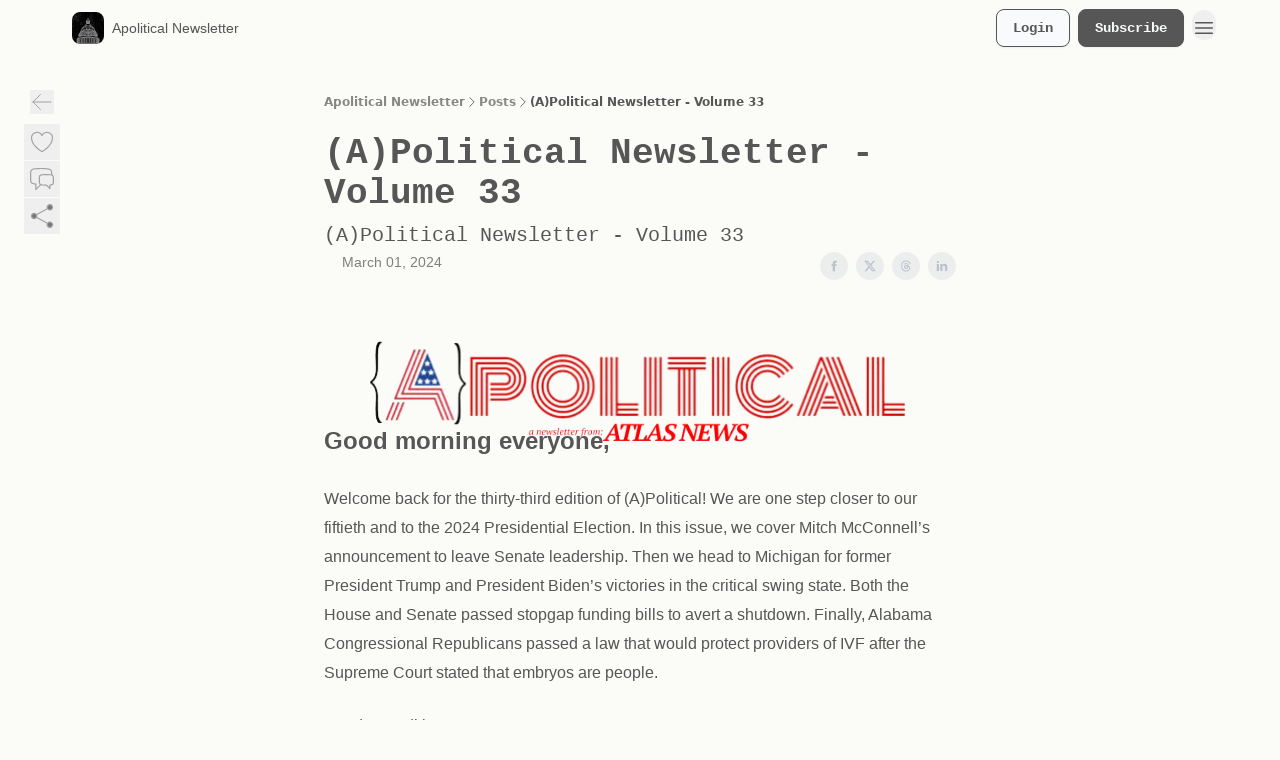

--- FILE ---
content_type: text/html; charset=utf-8
request_url: https://apolitical.atlas-technologies.com/p/apolitical-news-volume-33
body_size: 67578
content:
<!DOCTYPE html><html lang="en" class="h-full antialiased"><head><meta charSet="utf-8"/><meta name="viewport" content="width=device-width, initial-scale=1, shrink-to-fit=no"/><link rel="preload" as="image" href="https://media.beehiiv.com/cdn-cgi/image/fit=scale-down,format=auto,onerror=redirect,quality=80/uploads/publication/logo/36d1eed7-a5c2-4419-84d5-42c831f153ec/thumb_BOTTOM_LINE__6_.png"/><meta name="mobile-web-app-capable" content="yes"/><meta name="apple-mobile-web-app-capable" content="yes"/><meta name="apple-mobile-web-app-status-bar-style" content="black-translucent"/><meta name="theme-color" content="#000000"/><title>(A)Political Newsletter - Volume 33</title><meta name="keywords" content="news, government, politics"/><meta name="author" content="Atlas | Apolitical"/><meta name="description" content="(A)Political Newsletter - Volume 33"/><meta property="og:type" content="website"/><meta property="og:url" content="https://apolitical.atlas-technologies.com/p/apolitical-news-volume-33"/><meta property="og:title" content="(A)Political Newsletter - Volume 33"/><meta property="og:description" content="(A)Political Newsletter - Volume 33"/><meta property="og:site_name" content="Apolitical Newsletter"/><meta property="og:image" content="https://beehiiv-images-production.s3.amazonaws.com/uploads/publication/thumbnail/36d1eed7-a5c2-4419-84d5-42c831f153ec/landscape_Untitled_design__33_.png"/><meta property="og:image:width" content="1200"/><meta property="og:image:height" content="630"/><meta property="og:image:alt" content="(A)Political Newsletter - Volume 33"/><meta name="twitter:url" content="https://apolitical.atlas-technologies.com/p/apolitical-news-volume-33"/><meta name="twitter:title" content="(A)Political Newsletter - Volume 33"/><meta name="twitter:description" content="(A)Political Newsletter - Volume 33"/><meta name="twitter:image" content="https://beehiiv-images-production.s3.amazonaws.com/uploads/publication/thumbnail/36d1eed7-a5c2-4419-84d5-42c831f153ec/landscape_Untitled_design__33_.png"/><meta name="twitter:card" content="summary_large_image"/><meta name="fb:app_id" content="1932054120322754"/><link rel="canonical" href="https://apolitical.atlas-technologies.com/p/apolitical-news-volume-33"/><link rel="icon" href="https://media.beehiiv.com/cdn-cgi/image/fit=scale-down,format=auto,onerror=redirect,quality=80/uploads/publication/logo/36d1eed7-a5c2-4419-84d5-42c831f153ec/thumb_BOTTOM_LINE__6_.png" as="image"/><link rel="preload" href="https://fonts.googleapis.com/css2?family=Courier&amp;display=swap" as="style"/><link rel="preload" href="https://fonts.googleapis.com/css2?family=Helvetica&amp;display=swap" as="style"/><link rel="alternate" type="application/rss+xml" title="Apolitical Newsletter RSS Feed" href="https://rss.beehiiv.com/feeds/Qn0ma0ida8.xml"/><link rel="apple-touch-icon" href="https://media.beehiiv.com/cdn-cgi/image/fit=scale-down,format=auto,onerror=redirect,quality=80/uploads/publication/logo/36d1eed7-a5c2-4419-84d5-42c831f153ec/thumb_BOTTOM_LINE__6_.png"/><link rel="apple-touch-startup-image" href="https://media.beehiiv.com/cdn-cgi/image/fit=scale-down,format=auto,onerror=redirect,quality=80/uploads/publication/thumbnail/36d1eed7-a5c2-4419-84d5-42c831f153ec/landscape_Untitled_design__33_.png"/><link rel="preconnect" href="https://fonts.googleapis.com"/><link rel="preconnect" href="https://fonts.gstatic.com"/><link rel="modulepreload" href="/assets/manifest-bec7c51c.js"/><link rel="modulepreload" href="/assets/entry.client-CHlI1IAS.js"/><link rel="modulepreload" href="/assets/jsx-runtime-D_zvdyIk.js"/><link rel="modulepreload" href="/assets/dayjs.min-D4MzlAtP.js"/><link rel="modulepreload" href="/assets/index-BBzaG9bH.js"/><link rel="modulepreload" href="/assets/i18next-BGmvVs3U.js"/><link rel="modulepreload" href="/assets/_commonjs-dynamic-modules-CtQqbtiX.js"/><link rel="modulepreload" href="/assets/components-C5no-WII.js"/><link rel="modulepreload" href="/assets/utils-LTbePiyI.js"/><link rel="modulepreload" href="/assets/context-DW2-aUzx.js"/><link rel="modulepreload" href="/assets/index-D0OCZx7A.js"/><link rel="modulepreload" href="/assets/types-DwE6zw8E.js"/><link rel="modulepreload" href="/assets/index-Dvnv69vE.js"/><link rel="modulepreload" href="/assets/index-BbOqpIuY.js"/><link rel="modulepreload" href="/assets/useTranslation-CAV35s9Y.js"/><link rel="modulepreload" href="/assets/index-CuoJpgyi.js"/><link rel="modulepreload" href="/assets/index-Wr5yffgI.js"/><link rel="modulepreload" href="/assets/index-H6M7ZPzl.js"/><link rel="modulepreload" href="/assets/useWebThemeContext-BvLGGc2T.js"/><link rel="modulepreload" href="/assets/PoweredByBeehiiv-dCHmWnDl.js"/><link rel="modulepreload" href="/assets/popover-BglPBT3X.js"/><link rel="modulepreload" href="/assets/useIsLoggedIn-B9HyFo9K.js"/><link rel="modulepreload" href="/assets/CreateAction-DcitIHWm.js"/><link rel="modulepreload" href="/assets/YoutubeIcon-C8D7vGn-.js"/><link rel="modulepreload" href="/assets/Image-B-VoZaGM.js"/><link rel="modulepreload" href="/assets/index-DjruDOev.js"/><link rel="modulepreload" href="/assets/index-DKsTtm2M.js"/><link rel="modulepreload" href="/assets/index-k4yTJkAg.js"/><link rel="modulepreload" href="/assets/menu-BDe4Y306.js"/><link rel="modulepreload" href="/assets/transition-T7tmt722.js"/><link rel="modulepreload" href="/assets/SlideUpModal-DfpVndQ8.js"/><link rel="modulepreload" href="/assets/index-DcpNk-OI.js"/><link rel="modulepreload" href="/assets/ChevronDownIcon-BtyKFSr5.js"/><link rel="modulepreload" href="/assets/XMarkIcon-oWoCoh7U.js"/><link rel="modulepreload" href="/assets/dialog-zLTZLq4f.js"/><link rel="modulepreload" href="/assets/index-8M2-4Ab3.js"/><link rel="modulepreload" href="/assets/local_storage-CwLaVEdy.js"/><link rel="modulepreload" href="/assets/useNonRevalidatingFetcher-D20m561v.js"/><link rel="modulepreload" href="/assets/index-DmsvZN0l.js"/><link rel="modulepreload" href="/assets/useIsMobile-tNUqFicK.js"/><link rel="modulepreload" href="/assets/disclosure-BdNBI9vg.js"/><link rel="modulepreload" href="/assets/SparklesIcon-B3zZ80lm.js"/><link rel="modulepreload" href="/assets/useSignupRedirects-D3Wy-IyC.js"/><link rel="modulepreload" href="/assets/useToast-CjxatSEk.js"/><link rel="modulepreload" href="/assets/useTypedLoaderData-CMMwj-4G.js"/><link rel="modulepreload" href="/assets/useWebBuilderCommunicator-DHT3E35p.js"/><link rel="modulepreload" href="/assets/CheckIcon-DzkUH3Qx.js"/><link rel="modulepreload" href="/assets/XMarkIcon-DYFBY0Gw.js"/><link rel="modulepreload" href="/assets/index-C9-YuB-1.js"/><link rel="modulepreload" href="/assets/StatusInputs-1bAxfxmQ.js"/><link rel="modulepreload" href="/assets/use-root-containers-DavySQOK.js"/><link rel="modulepreload" href="/assets/render-CYmDUrls.js"/><link rel="modulepreload" href="/assets/use-owner-o9UGMoFC.js"/><link rel="modulepreload" href="/assets/focus-management-BEFoA6wC.js"/><link rel="modulepreload" href="/assets/hidden-B6e6U2AH.js"/><link rel="modulepreload" href="/assets/keyboard-DCGal9-h.js"/><link rel="modulepreload" href="/assets/use-resolve-button-type-CcS-h_MO.js"/><link rel="modulepreload" href="/assets/bugs-8psK71Yj.js"/><link rel="modulepreload" href="/assets/use-disposables-CE7I-t1e.js"/><link rel="modulepreload" href="/assets/use-tree-walker-CiOtkuwH.js"/><link rel="modulepreload" href="/assets/use-is-mounted-UgPIiBJZ.js"/><link rel="modulepreload" href="/assets/LoginWithPasswordAction-H9wwvgxz.js"/><link rel="modulepreload" href="/assets/usePublication-BfOQZfjb.js"/><link rel="modulepreload" href="/assets/Input-BknZWsAJ.js"/><link rel="modulepreload" href="/assets/RedirectToHiddenInput-BHN85T8w.js"/><link rel="modulepreload" href="/assets/description-BxmUyVSc.js"/><link rel="modulepreload" href="/assets/index-DpAPvMXS.js"/><link rel="modulepreload" href="/assets/root-Cdp69o_-.js"/><link rel="modulepreload" href="/assets/index-CX7-ttLj.js"/><link rel="modulepreload" href="/assets/BackButton-B8mAyQAY.js"/><link rel="modulepreload" href="/assets/index-Bt617SOE.js"/><link rel="modulepreload" href="/assets/HeroChatIcon-Ct_Gmp84.js"/><link rel="modulepreload" href="/assets/LockClosedIcon-2KEQVK5S.js"/><link rel="modulepreload" href="/assets/FreeGatedContent-Cax4z3Xk.js"/><link rel="modulepreload" href="/assets/index-DcCyKzD9.js"/><link rel="modulepreload" href="/assets/ChevronRightIcon-B6u-MYSs.js"/><link rel="modulepreload" href="/assets/index-u66lsudN.js"/><link rel="modulepreload" href="/assets/relativeTime-MEdRDOTz.js"/><link rel="modulepreload" href="/assets/fonts-CjUFERM6.js"/><link rel="modulepreload" href="/assets/ArrowLeftIcon-Bc7qwYZJ.js"/><link rel="modulepreload" href="/assets/_slug-DHTsLPHy.js"/><script>window.__AppGlobals__={"SENTRY_CLIENT_DSN":"https://35c3cc890abe9dbb51e6e513fcd6bbca@o922922.ingest.us.sentry.io/4507170453979136","SENTRY_ENV":"production","SENTRY_RELEASE":"1829caa086b75055a5f3b9edccae3627da21250f","STRIPE_PUBLISHABLE_KEY":"pk_live_51IekcQKHPFAlBzyyGNBguT5BEI7NEBqrTxJhsYN1FI1lQb9iWxU5U2OXfi744NEMx5p7EDXh08YXrudrZkkG9bGc00ZCrkXrxL","VAPID_PUBLIC_KEY":"BEhdtfPr1iefl9Jd16511ML4L5eC4dp4exGTAqE95rZEgjRPqc-k1FymD_b-e7XaC5g43hejZ0y_VGJq72zncjY","VITE_HUMAN_ENABLED":"true","VITE_HUMAN_URL":"//client.px-cloud.net/PXeBumDLwe/main.min.js","VITE_ADNETWORK_PIXELJS_URL":"https://beehiiv-adnetwork-production.s3.amazonaws.com/pixel-js.js","VITE_ADNETWORK_PIXELV2_URL":"https://beehiiv-adnetwork-production.s3.amazonaws.com/pixel-v2.js","RELEASE_VERSION":"v245","VITE_BIRDIE_CLIENT_ID":"q2je1lwj","ENABLE_SENTRY_DEV":false};</script><link rel="stylesheet" href="https://fonts.googleapis.com/css2?family=Courier&amp;display=swap"/><link rel="stylesheet" href="https://fonts.googleapis.com/css2?family=Helvetica&amp;display=swap"/><script type="application/ld+json">{"@context":"https://schema.org","@type":"WebPage","identifier":"apolitical-news-volume-33","url":"http://apolitical.atlas-technologies.com/p/apolitical-news-volume-33","mainEntityOfPage":{"@type":"WebPage","@id":"http://apolitical.atlas-technologies.com/p/apolitical-news-volume-33"},"headline":"(A)Political Newsletter - Volume 33","description":"(A)Political Newsletter - Volume 33","datePublished":"2024-03-01T16:00:00.000Z","dateModified":"2025-04-15T02:54:50Z","isAccessibleForFree":true,"image":{"@type":"ImageObject","url":"https://beehiiv-images-production.s3.amazonaws.com/uploads/publication/thumbnail/36d1eed7-a5c2-4419-84d5-42c831f153ec/landscape_Untitled_design__33_.png"},"author":{"@type":"Person","image":{"@type":"ImageObject"}},"publisher":{"@type":"Organization","name":"Apolitical Newsletter","url":"https://apolitical.atlas-technologies.com/","identifier":"36d1eed7-a5c2-4419-84d5-42c831f153ec","sameAs":["https://twitter.com/atlasnewsco"],"logo":{"@type":"ImageObject","url":"https://media.beehiiv.com/cdn-cgi/image/fit=scale-down,format=auto,onerror=redirect,quality=80/uploads/publication/logo/36d1eed7-a5c2-4419-84d5-42c831f153ec/BOTTOM_LINE__6_.png","contentUrl":"https://media.beehiiv.com/cdn-cgi/image/fit=scale-down,format=auto,onerror=redirect,quality=80/uploads/publication/logo/36d1eed7-a5c2-4419-84d5-42c831f153ec/BOTTOM_LINE__6_.png","thumbnailUrl":"https://media.beehiiv.com/cdn-cgi/image/fit=scale-down,format=auto,onerror=redirect,quality=80/uploads/publication/logo/36d1eed7-a5c2-4419-84d5-42c831f153ec/thumb_BOTTOM_LINE__6_.png"},"image":{"@type":"ImageObject","url":"https://media.beehiiv.com/cdn-cgi/image/fit=scale-down,format=auto,onerror=redirect,quality=80/uploads/publication/logo/36d1eed7-a5c2-4419-84d5-42c831f153ec/BOTTOM_LINE__6_.png","contentUrl":"https://media.beehiiv.com/cdn-cgi/image/fit=scale-down,format=auto,onerror=redirect,quality=80/uploads/publication/logo/36d1eed7-a5c2-4419-84d5-42c831f153ec/BOTTOM_LINE__6_.png","thumbnailUrl":"https://media.beehiiv.com/cdn-cgi/image/fit=scale-down,format=auto,onerror=redirect,quality=80/uploads/publication/logo/36d1eed7-a5c2-4419-84d5-42c831f153ec/thumb_BOTTOM_LINE__6_.png"}},"breadcrumb":{"@type":"BreadcrumbList","itemListElement":[{"@type":"ListItem","position":1,"item":{"@id":"https://apolitical.atlas-technologies.com/","name":"Apolitical Newsletter"}},{"@type":"ListItem","position":2,"item":{"@id":"http://apolitical.atlas-technologies.com/p/apolitical-news-volume-33","name":"(A)Political Newsletter - Volume 33"}}]}}</script><style>:root {
  --wt-primary-color: #030712;
  --wt-text-on-primary-color: #F9FAFB;

  --wt-secondary-color: #F9FAFB;
  --wt-text-on-secondary-color: #030712;

  --wt-tertiary-color: #FFFFFF;
  --wt-text-on-tertiary-color: #222222;

  --wt-background-color: #FBFBF8;
  --wt-text-on-background-color: #565656;

  --wt-subscribe-background-color: #FBFBF8;
  --wt-text-on-subscribe-background-color: #565656;

  --wt-header-font: "Courier", ui-sans-serif, system-ui, -apple-system, BlinkMacSystemFont, "Segoe UI", Roboto,"Helvetica Neue", Arial, "Noto Sans", sans-serif, "Apple Color Emoji", "Segoe UI Emoji", "Segoe UI Symbol", "Noto Color Emoji";
  --wt-body-font: "Helvetica", ui-sans-serif, system-ui, -apple-system, BlinkMacSystemFont, "Segoe UI", Roboto, "Helvetica Neue", Arial, "Noto Sans", sans-serif, "Apple Color Emoji", "Segoe UI Emoji", "Segoe UI Symbol", "Noto Color Emoji";
  --wt-button-font: "Courier", ui-sans-serif, system-ui, -apple-system, BlinkMacSystemFont, "Segoe UI", Roboto, "Helvetica Neue", Arial, "Noto Sans", sans-serif, "Apple Color Emoji", "Segoe UI Emoji", "Segoe UI Symbol", "Noto Color Emoji";

  --wt-border-radius: 8px
}

.bg-wt-primary { background-color: var(--wt-primary-color); }
.text-wt-primary { color: var(--wt-primary-color); }
.border-wt-primary { border-color: var(--wt-primary-color); }

.bg-wt-text-on-primary { background-color: var(--wt-text-on-primary-color); }
.text-wt-text-on-primary { color: var(--wt-text-on-primary-color); }
.border-wt-text-on-primary { border-color: var(--wt-text-on-primary-color); }

.bg-wt-secondary { background-color: var(--wt-secondary-color); }
.text-wt-secondary { color: var(--wt-secondary-color); }
.border-wt-secondary { border-color: var(--wt-secondary-color); }

.bg-wt-text-on-secondary { background-color: var(--wt-text-on-secondary-color); }
.text-wt-text-on-secondary { color: var(--wt-text-on-secondary-color); }
.border-wt-text-on-secondary { border-color: var(--wt-text-on-secondary-color); }

.bg-wt-tertiary { background-color: var(--wt-tertiary-color); }
.text-wt-tertiary { color: var(--wt-tertiary-color); }
.border-wt-tertiary { border-color: var(--wt-tertiary-color); }

.bg-wt-text-on-tertiary { background-color: var(--wt-text-on-tertiary-color); }
.text-wt-text-on-tertiary { color: var(--wt-text-on-tertiary-color); }
.border-wt-text-on-tertiary { border-color: var(--wt-text-on-tertiary-color); }

.bg-wt-background { background-color: var(--wt-background-color); }
.text-wt-background { color: var(--wt-background-color); }
.border-wt-background { border-color: var(--wt-background-color); }

.bg-wt-text-on-background { background-color: var(--wt-text-on-background-color); }
.text-wt-text-on-background { color: var(--wt-text-on-background-color); }
.border-wt-text-on-background { border-color: var(--wt-text-on-background-color); }

.bg-wt-subscribe-background { background-color: var(--wt-subscribe-background-color); }
.text-wt-subscribe-background { color: var(--wt-subscribe-background-color); }
.border-wt-subscribe-background { border-color: var(--wt-subscribe-background-color); }

.bg-wt-text-on-subscribe-background { background-color: var(--wt-text-on-subscribe-background-color); }
.text-wt-text-on-subscribe-background { color: var(--wt-text-on-subscribe-background-color); }
.border-wt-text-on-subscribe-background { border-color: var(--wt-text-on-subscribe-background-color); }

.rounded-wt { border-radius: var(--wt-border-radius); }

.wt-header-font { font-family: var(--wt-header-font); }
.wt-body-font { font-family: var(--wt-body-font); }
.wt-button-font { font-family: var(--wt-button-font); }

input:focus { --tw-ring-color: transparent !important; }

li a { word-break: break-word; }

@media only screen and (max-width:667px) {
  .mob-stack {
    display: block !important;
    width: 100% !important;
  }

  .mob-w-full {
    width: 100% !important;
  }
}

</style><link rel="stylesheet" href="/assets/root-CI65O9zT.css"/><link rel="stylesheet" href="/assets/BackButton-icJ-rWaN.css"/></head><body class="flex h-full flex-col bg-wt-background text-wt-text-on-background"><div class=""><div class="flex min-h-screen flex-col"><div></div><div id="_rht_toaster" style="position:fixed;z-index:9999;top:16px;left:16px;right:16px;bottom:16px;pointer-events:none"></div><nav class="px-4 sm:px-6 w-full py-2" style="background-color:#FBFBF8"><div class="mx-auto w-full max-w-6xl"><div class="mx-auto flex items-center justify-between"><div class="flex items-center space-x-2"><a class="rounded-lg transition:all px-2 py-1 hover:bg-black/5" data-discover="true" href="/"><div class="flex items-center space-x-2"><div class="w-8 h-8 overflow-hidden rounded-wt"><figure class="aspect-square relative h-full overflow-hidden w-full"><img class="absolute inset-0 h-full w-full object-cover" width="100" height="100" src="https://media.beehiiv.com/cdn-cgi/image/fit=scale-down,format=auto,onerror=redirect,quality=80/uploads/publication/logo/36d1eed7-a5c2-4419-84d5-42c831f153ec/thumb_BOTTOM_LINE__6_.png" alt="Apolitical Newsletter logo"/></figure></div><span style="color:#565656;font-family:Helvetica, sans-ui-sans-serif, system-ui, -apple-system, BlinkMacSystemFont, &quot;Segoe UI&quot;, Roboto,&quot;Helvetica Neue&quot;, Arial, &quot;Noto Sans&quot;, sans-serif, &quot;Apple Color Emoji&quot;, &quot;Segoe UI Emoji&quot;, &quot;Segoe UI Symbol&quot;, &quot;Noto Color Emoji&quot;" class="hidden text-sm sm:text-md wt-text-primary md:block text-md font-regular font-ariel">Apolitical Newsletter</span></div></a><div class="opacity-0 block"><div class="z-20 flex gap-1"><a class="transition:all rounded-wt px-2 py-2 hover:bg-black/5" href="https://shop.atlas-technologies.com/" target="_blank" rel="nofollow noreferrer noopener"><span style="color:#565656;font-family:Helvetica, sans-ui-sans-serif, system-ui, -apple-system, BlinkMacSystemFont, &quot;Segoe UI&quot;, Roboto,&quot;Helvetica Neue&quot;, Arial, &quot;Noto Sans&quot;, sans-serif, &quot;Apple Color Emoji&quot;, &quot;Segoe UI Emoji&quot;, &quot;Segoe UI Symbol&quot;, &quot;Noto Color Emoji&quot;" class="whitespace-nowrap text-xs sm:block text-md font-regular font-ariel">Merch Store</span></a></div></div></div><div class="flex items-center space-x-2"><div class="flex items-center space-x-2"><button class="border font-medium shadow-sm wt-button-font inline-flex items-center disabled:bg-gray-400 disabled:cursor-not-allowed focus:outline-none focus:ring-2 focus:ring-offset-2 justify-center transition-colors rounded-wt px-4 py-2 text-sm border-gray-300 text-gray-700 bg-white shadow-md focus:ring-wt-primary !text-sm !font-semibold shadow-none" style="background:#F9FAFB;border:1px solid #565656;color:#565656;font-family:Courier">Login</button><a class="border font-medium shadow-sm wt-button-font inline-flex items-center disabled:bg-gray-400 disabled:cursor-not-allowed focus:outline-none focus:ring-2 focus:ring-offset-2 justify-center transition-colors rounded-wt px-4 py-2 text-sm border-wt-primary text-wt-text-on-primary bg-wt-primary disabled:border-gray-500 focus:ring-wt-primary whitespace-nowrap !text-sm !font-semibold shadow-none" style="background:#565656;border:1px solid #565656;color:#F9FAFB;font-family:Courier" data-discover="true" href="/subscribe">Subscribe</a></div><div class="relative inline-block text-left" data-headlessui-state=""><button aria-label="Menu" class="rounded-full transition-all" id="headlessui-menu-button-_R_6jl5_" type="button" aria-haspopup="menu" aria-expanded="false" data-headlessui-state=""><div class="mt-1.5 rounded hover:bg-black/5" style="color:#565656"><svg xmlns="http://www.w3.org/2000/svg" fill="none" viewBox="0 0 24 24" stroke-width="1.5" stroke="currentColor" aria-hidden="true" data-slot="icon" class="h-6 w-6"><path stroke-linecap="round" stroke-linejoin="round" d="M3.75 6.75h16.5M3.75 12h16.5m-16.5 5.25h16.5"></path></svg></div></button></div></div></div></div></nav><main class="flex-grow"><div><div class="sticky top-0 z-50 w-full"><div aria-valuemax="100" aria-valuemin="0" aria-valuenow="0" aria-valuetext="0%" role="progressbar" data-state="loading" data-value="0" data-max="100" class="relative overflow-hidden h-1.5 bg-transparent w-full"><div data-state="loading" data-value="0" data-max="100" class="h-full w-full bg-wt-primary" style="width:0%"></div></div></div><div class="fixed bottom-0 left-0 z-50 px-4"></div><script type="module">
var e, t, r, i, n;
(t = {}),
  (r = {}),
  null ==
    (i = (e =
      "undefined" != typeof globalThis
        ? globalThis
        : "undefined" != typeof self
          ? self
          : "undefined" != typeof window
            ? window
            : "undefined" != typeof global
              ? global
              : {}).parcelRequire326a) &&
    (((i = function (e) {
      if (e in t) return t[e].exports;
      if (e in r) {
        var i = r[e];
        delete r[e];
        var n = { id: e, exports: {} };
        return (t[e] = n), i.call(n.exports, n, n.exports), n.exports;
      }
      var o = Error("Cannot find module '" + e + "'");
      throw ((o.code = "MODULE_NOT_FOUND"), o);
    }).register = function (e, t) {
      r[e] = t;
    }),
    (e.parcelRequire326a = i)),
  (n = i.register)("gUOGs", function (e, t) {
    Object.defineProperty(e.exports, "__esModule", { value: !0 });
    var r,
      n = i("kBCj4"),
      o = i("53LBo"),
      s = [],
      a = (function () {
        function e(e) {
          (this.$$observationTargets = []),
            (this.$$activeTargets = []),
            (this.$$skippedTargets = []);
          var t =
            void 0 === e
              ? "Failed to construct 'ResizeObserver': 1 argument required, but only 0 present."
              : "function" != typeof e
                ? "Failed to construct 'ResizeObserver': The callback provided as parameter 1 is not a function."
                : void 0;
          if (t) throw TypeError(t);
          this.$$callback = e;
        }
        return (
          (e.prototype.observe = function (e) {
            var t = d("observe", e);
            if (t) throw TypeError(t);
            u(this.$$observationTargets, e) >= 0 ||
              (this.$$observationTargets.push(new n.ResizeObservation(e)),
              0 > s.indexOf(this) && (s.push(this), v()));
          }),
          (e.prototype.unobserve = function (e) {
            var t = d("unobserve", e);
            if (t) throw TypeError(t);
            var r = u(this.$$observationTargets, e);
            r < 0 ||
              (this.$$observationTargets.splice(r, 1),
              0 === this.$$observationTargets.length && c(this));
          }),
          (e.prototype.disconnect = function () {
            (this.$$observationTargets = []),
              (this.$$activeTargets = []),
              c(this);
          }),
          e
        );
      })();
    function c(e) {
      var t = s.indexOf(e);
      t >= 0 && (s.splice(t, 1), $());
    }
    function d(e, t) {
      return void 0 === t
        ? "Failed to execute '" +
            e +
            "' on 'ResizeObserver': 1 argument required, but only 0 present."
        : t && t.nodeType === window.Node.ELEMENT_NODE
          ? void 0
          : "Failed to execute '" +
            e +
            "' on 'ResizeObserver': parameter 1 is not of type 'Element'.";
    }
    function u(e, t) {
      for (var r = 0; r < e.length; r += 1) if (e[r].target === t) return r;
      return -1;
    }
    e.exports.ResizeObserver = a;
    var l = function (e) {
        s.forEach(function (t) {
          (t.$$activeTargets = []),
            (t.$$skippedTargets = []),
            t.$$observationTargets.forEach(function (r) {
              r.isActive() &&
                (h(r.target) > e
                  ? t.$$activeTargets.push(r)
                  : t.$$skippedTargets.push(r));
            });
        });
      },
      f = function () {
        var e = 1 / 0;
        return (
          s.forEach(function (t) {
            if (t.$$activeTargets.length) {
              var r = [];
              t.$$activeTargets.forEach(function (t) {
                var i = new o.ResizeObserverEntry(t.target);
                r.push(i),
                  (t.$$broadcastWidth = i.contentRect.width),
                  (t.$$broadcastHeight = i.contentRect.height);
                var n = h(t.target);
                n < e && (e = n);
              }),
                t.$$callback(r, t),
                (t.$$activeTargets = []);
            }
          }),
          e
        );
      },
      p = function () {
        var e = new window.ErrorEvent("ResizeLoopError", {
          message:
            "ResizeObserver loop completed with undelivered notifications.",
        });
        window.dispatchEvent(e);
      },
      h = function (e) {
        for (var t = 0; e.parentNode; ) (e = e.parentNode), (t += 1);
        return t;
      },
      g = function () {
        for (
          l(0);
          s.some(function (e) {
            return !!e.$$activeTargets.length;
          });

        )
          l(f());
        s.some(function (e) {
          return !!e.$$skippedTargets.length;
        }) && p();
      },
      v = function () {
        r || b();
      },
      b = function () {
        r = window.requestAnimationFrame(function () {
          g(), b();
        });
      },
      $ = function () {
        r &&
          !s.some(function (e) {
            return !!e.$$observationTargets.length;
          }) &&
          (window.cancelAnimationFrame(r), (r = void 0));
      };
    e.exports.install = function () {
      return (window.ResizeObserver = a);
    };
  }),
  n("kBCj4", function (e, t) {
    Object.defineProperty(e.exports, "__esModule", { value: !0 });
    var r = i("ardMU"),
      n = (function () {
        function e(e) {
          (this.target = e),
            (this.$$broadcastWidth = this.$$broadcastHeight = 0);
        }
        return (
          Object.defineProperty(e.prototype, "broadcastWidth", {
            get: function () {
              return this.$$broadcastWidth;
            },
            enumerable: !0,
            configurable: !0,
          }),
          Object.defineProperty(e.prototype, "broadcastHeight", {
            get: function () {
              return this.$$broadcastHeight;
            },
            enumerable: !0,
            configurable: !0,
          }),
          (e.prototype.isActive = function () {
            var e = r.ContentRect(this.target);
            return (
              !!e &&
              (e.width !== this.broadcastWidth ||
                e.height !== this.broadcastHeight)
            );
          }),
          e
        );
      })();
    e.exports.ResizeObservation = n;
  }),
  n("ardMU", function (e, t) {
    Object.defineProperty(e.exports, "__esModule", { value: !0 }),
      (e.exports.ContentRect = function (e) {
        if ("getBBox" in e) {
          var t = e.getBBox();
          return Object.freeze({
            height: t.height,
            left: 0,
            top: 0,
            width: t.width,
          });
        }
        var r = window.getComputedStyle(e);
        return Object.freeze({
          height: parseFloat(r.height || "0"),
          left: parseFloat(r.paddingLeft || "0"),
          top: parseFloat(r.paddingTop || "0"),
          width: parseFloat(r.width || "0"),
        });
      });
  }),
  n("53LBo", function (e, t) {
    Object.defineProperty(e.exports, "__esModule", { value: !0 });
    var r = i("ardMU");
    e.exports.ResizeObserverEntry = function (e) {
      (this.target = e), (this.contentRect = r.ContentRect(e));
    };
  }),
  (function () {
    if (
      !(function () {
        if (!window.__stwts || !Object.keys(window.__stwts).length)
          return (
            (window.__stwts = { buildVersion: "1.0.0", widgets: { init: !0 } }),
            !0
          );
      })()
    )
      return;
    function e(e, t) {
      t <= 300 && (e.style.width = "300px"),
        t >= 600 && (e.style.width = "600px"),
        t > 300 && t < 600 && (e.style.width = `${t}px`);
    }
    "undefined" == typeof ResizeObserver && i("gUOGs").install();
    let t = new (ResizeObserver || window.ResizeObserver)(function (t) {
      t.forEach((t) => {
        let r = t?.contentRect?.width,
          i = t.target.querySelector("iframe");
        r && i && e(i, r);
      });
    });

    function loadStocktwitsEmbeds() {
      Array.from(
        document.querySelectorAll("blockquote.stocktwits-embedded-post"),
      ).forEach((r) => {
        !(function (t, r) {
          if (t.getAttribute("visited")) return;
          let i = t.getAttribute("data-origin"),
            n = t.getAttribute("data-id"),
            o = document.createElement("div");
          (o.style.display = "flex"),
            (o.style.maxWidth = "600px"),
            (o.style.width = "100%"),
            (o.style.marginTop = "10px"),
            (o.style.marginBottom = "10px");
          let s = document.createElement("iframe");
          o.appendChild(s);
          let a = `${i}/embeddable/message/${n}`;
          (s.style.width = "640px"),
            (s.style.height = "0"),
            (s.style.maxWidth = "600px"),
            (s.style.position = "static"),
            (s.style.visibility = "visible"),
            (s.style.display = "block"),
            (s.style.flexGrow = "1"),
            s.setAttribute("frameborder", "0"),
            s.setAttribute("allowtransparency", "true"),
            s.setAttribute("scrolling", "no"),
            s.setAttribute("allowfullscreen", "true");
          let c = !1,
            d = null;
          function u(e) {
            c = !0;
            let { height: r } = e.data;
            void 0 !== r && (s.style.height = `${r}px`),
              document.body.contains(t) && t.remove();
          }
          t.parentNode.insertBefore(o, t), t.setAttribute("visited", true),
            s.addEventListener("load", function () {
              e(s, o.clientWidth),
                (function () {
                  let e = () => {
                    ((d = new MessageChannel()).port1.onmessage = u),
                      s.contentWindow.postMessage(
                        { message: "initialize" },
                        "*",
                        [d.port2],
                      );
                  };
                  e();
                  let t = setInterval(() => {
                    c ? clearInterval(t) : e();
                  }, 60);
                })();
            }),
            s.setAttribute("src", a),
            r.observe(o);
        })(r, t);
      });
    }

    window.__stwts.loadStocktwitsEmbeds = loadStocktwitsEmbeds;
  })();
</script><div class="relative mx-auto max-w-6xl px-4"><div class="fixed bottom-0 left-0 top-auto z-20 w-full rounded bg-wt-background shadow-xl transition-all duration-300 ease-in-out md:bottom-auto md:z-auto md:!w-fit md:border-none md:shadow-none opacity-100 md:top-20"><div class="absolute left-0 top-0 w-full border border-t border-wt-text-on-background bg-wt-background opacity-10 md:hidden"></div><div class="mx-auto w-full max-w-6xl px-0 lg:px-4"><div class="flex flex-col gap-8 md:h-40"><div class=""><div class="grid grid-cols-3 p-4 px-8 sm:p-2 sm:px-2 md:grid-cols-1 md:gap-2"><div class="relative flex flex-col justify-center md:left-1"><div class="flex h-7 w-7 items-center justify-center rounded-wt transition-all hover:bg-black/5"><button class="cursor-pointer"><svg xmlns="http://www.w3.org/2000/svg" fill="none" viewBox="0 0 24 24" stroke-width="1.5" stroke="currentColor" aria-hidden="true" data-slot="icon" class="h-6 w-6 stroke-1 text-wt-text-on-background opacity-50"><path stroke-linecap="round" stroke-linejoin="round" d="M10.5 19.5 3 12m0 0 7.5-7.5M3 12h18"></path></svg></button></div></div><div class="flex items-center justify-center gap-3 md:flex-col md:items-start md:gap-1"><button class="group" type="button"><div class="text-wt-text-on-background opacity-50 group-hover:opacity-100 flex items-center"><div class="rounded-full p-1 hover:bg-[#f3f4f6]"><svg xmlns="http://www.w3.org/2000/svg" fill="none" viewBox="0 0 24 24" stroke-width="1.5" stroke="currentColor" class="h-7 w-7 outline-none h-4 w-4 stroke-1"><path stroke-linecap="round" stroke-linejoin="round" d="M21 8.25c0-2.485-2.099-4.5-4.688-4.5-1.935 0-3.597 1.126-4.312 2.733-.715-1.607-2.377-2.733-4.313-2.733C5.1 3.75 3 5.765 3 8.25c0 7.22 9 12 9 12s9-4.78 9-12Z"></path></svg></div><span class="hidden text-transparent text-sm font-medium group-hover:opacity-100">0</span></div></button><button type="button" class="group relative top-[1px] flex items-center outline-none md:pt-0"><div class="rounded-full p-1 hover:bg-[#f3f4f6]"><svg xmlns="http://www.w3.org/2000/svg" fill="none" viewBox="0 0 24 24" stroke-width="1.5" stroke="currentColor" class="h-7 w-7 stroke-1 text-wt-text-on-background opacity-50 group-hover:opacity-100"><path stroke-linecap="round" stroke-linejoin="round" d="M20.25 8.511c.884.284 1.5 1.128 1.5 2.097v4.286c0 1.136-.847 2.1-1.98 2.193-.34.027-.68.052-1.02.072v3.091l-3-3c-1.354 0-2.694-.055-4.02-.163a2.115 2.115 0 0 1-.825-.242m9.345-8.334a2.126 2.126 0 0 0-.476-.095 48.64 48.64 0 0 0-8.048 0c-1.131.094-1.976 1.057-1.976 2.192v4.286c0 .837.46 1.58 1.155 1.951m9.345-8.334V6.637c0-1.621-1.152-3.026-2.76-3.235A48.455 48.455 0 0 0 11.25 3c-2.115 0-4.198.137-6.24.402-1.608.209-2.76 1.614-2.76 3.235v6.226c0 1.621 1.152 3.026 2.76 3.235.577.075 1.157.14 1.74.194V21l4.155-4.155"></path></svg></div><span class="hidden relative -top-[1px] text-sm font-medium group-hover:opacity-100 md:top-0">0</span></button><div class="relative z-20 inline-block text-left md:z-0" data-headlessui-state=""><button class="relative right-[2px] top-[1.5px] outline-none md:right-[0px]" id="headlessui-menu-button-_R_3qlkl5_" type="button" aria-haspopup="menu" aria-expanded="false" data-headlessui-state=""><div class="flex items-center rounded-full p-1 hover:bg-[#f3f4f6]"><svg xmlns="http://www.w3.org/2000/svg" viewBox="0 0 24 24" stroke-width="1.5" stroke="currentColor" class="text-wt-text-on-background opacity-50 hover:opacity-100 h-7 w-7 stroke-1 text-gray-400"><path stroke-linecap="round" stroke-linejoin="round" d="M7.217 10.907a2.25 2.25 0 1 0 0 2.186m0-2.186c.18.324.283.696.283 1.093s-.103.77-.283 1.093m0-2.186 9.566-5.314m-9.566 7.5 9.566 5.314m0 0a2.25 2.25 0 1 0 3.935 2.186 2.25 2.25 0 0 0-3.935-2.186Zm0-12.814a2.25 2.25 0 1 0 3.933-2.185 2.25 2.25 0 0 0-3.933 2.185Z"></path></svg></div></button></div></div></div></div></div></div></div><div class=""><div class="mx-auto flex max-w-2xl flex-col pb-4"><div class="mt-8" style="padding-left:20px;padding-right:20px"><ul class="flex flex-wrap items-center gap-2 text-xs font-semibold"><li class="flex items-center gap-2 text-wt-text-on-background"><a href="../" class="opacity-70">Apolitical Newsletter</a><svg xmlns="http://www.w3.org/2000/svg" fill="none" viewBox="0 0 24 24" stroke-width="1.5" stroke="currentColor" aria-hidden="true" data-slot="icon" height="14px"><path stroke-linecap="round" stroke-linejoin="round" d="m8.25 4.5 7.5 7.5-7.5 7.5"></path></svg></li><li class="flex items-center gap-2 text-wt-text-on-background"><span class="opacity-70">Posts</span><svg xmlns="http://www.w3.org/2000/svg" fill="none" viewBox="0 0 24 24" stroke-width="1.5" stroke="currentColor" aria-hidden="true" data-slot="icon" height="14px"><path stroke-linecap="round" stroke-linejoin="round" d="m8.25 4.5 7.5 7.5-7.5 7.5"></path></svg></li><li class="flex items-center gap-2 text-wt-text-on-background"><span class="!opacity-100">(A)Political Newsletter - Volume 33</span></li></ul></div><div><div><div><link href="https://fonts.gstatic.com" rel="preconnect"><link href="https://fonts.googleapis.com/css2?family=Courier&amp;display=swap" rel="stylesheet"><link href="https://fonts.googleapis.com/css2?family=Helvetica&amp;display=swap" rel="stylesheet"><link href="https://fonts.googleapis.com/css2?family=Courier&amp;display=swap" rel="stylesheet"><style type="text/css">
:root {
  --wt-primary-color: #030712;
  --wt-text-on-primary-color: #F9FAFB;

  --wt-secondary-color: #F9FAFB;
  --wt-text-on-secondary-color: #030712;

  --wt-tertiary-color: #FFFFFF;
  --wt-text-on-tertiary-color: #222222;

  --wt-background-color: #FBFBF8;
  --wt-text-on-background-color: #565656;

  --wt-subscribe-background-color: #FBFBF8;
  --wt-text-on-subscribe-background-color: #565656;

  --wt-header-font: "Courier", ui-sans-serif, system-ui, -apple-system, BlinkMacSystemFont, "Segoe UI", Roboto,"Helvetica Neue", Arial, "Noto Sans", sans-serif, "Apple Color Emoji", "Segoe UI Emoji", "Segoe UI Symbol", "Noto Color Emoji";
  --wt-body-font: "Helvetica", ui-sans-serif, system-ui, -apple-system, BlinkMacSystemFont, "Segoe UI", Roboto, "Helvetica Neue", Arial, "Noto Sans", sans-serif, "Apple Color Emoji", "Segoe UI Emoji", "Segoe UI Symbol", "Noto Color Emoji";
  --wt-button-font: "Courier", ui-sans-serif, system-ui, -apple-system, BlinkMacSystemFont, "Segoe UI", Roboto, "Helvetica Neue", Arial, "Noto Sans", sans-serif, "Apple Color Emoji", "Segoe UI Emoji", "Segoe UI Symbol", "Noto Color Emoji";

  --wt-border-radius: 8px
}

.bg-wt-primary { background-color: var(--wt-primary-color); }
.text-wt-primary { color: var(--wt-primary-color); }
.border-wt-primary { border-color: var(--wt-primary-color); }

.bg-wt-text-on-primary { background-color: var(--wt-text-on-primary-color); }
.text-wt-text-on-primary { color: var(--wt-text-on-primary-color); }
.border-wt-text-on-primary { border-color: var(--wt-text-on-primary-color); }

.bg-wt-secondary { background-color: var(--wt-secondary-color); }
.text-wt-secondary { color: var(--wt-secondary-color); }
.border-wt-secondary { border-color: var(--wt-secondary-color); }

.bg-wt-text-on-secondary { background-color: var(--wt-text-on-secondary-color); }
.text-wt-text-on-secondary { color: var(--wt-text-on-secondary-color); }
.border-wt-text-on-secondary { border-color: var(--wt-text-on-secondary-color); }

.bg-wt-tertiary { background-color: var(--wt-tertiary-color); }
.text-wt-tertiary { color: var(--wt-tertiary-color); }
.border-wt-tertiary { border-color: var(--wt-tertiary-color); }

.bg-wt-text-on-tertiary { background-color: var(--wt-text-on-tertiary-color); }
.text-wt-text-on-tertiary { color: var(--wt-text-on-tertiary-color); }
.border-wt-text-on-tertiary { border-color: var(--wt-text-on-tertiary-color); }

.bg-wt-background { background-color: var(--wt-background-color); }
.text-wt-background { color: var(--wt-background-color); }
.border-wt-background { border-color: var(--wt-background-color); }

.bg-wt-text-on-background { background-color: var(--wt-text-on-background-color); }
.text-wt-text-on-background { color: var(--wt-text-on-background-color); }
.border-wt-text-on-background { border-color: var(--wt-text-on-background-color); }

.bg-wt-subscribe-background { background-color: var(--wt-subscribe-background-color); }
.text-wt-subscribe-background { color: var(--wt-subscribe-background-color); }
.border-wt-subscribe-background { border-color: var(--wt-subscribe-background-color); }

.bg-wt-text-on-subscribe-background { background-color: var(--wt-text-on-subscribe-background-color); }
.text-wt-text-on-subscribe-background { color: var(--wt-text-on-subscribe-background-color); }
.border-wt-text-on-subscribe-background { border-color: var(--wt-text-on-subscribe-background-color); }

.rounded-wt { border-radius: var(--wt-border-radius); }

.wt-header-font { font-family: var(--wt-header-font); }
.wt-body-font { font-family: var(--wt-body-font); }
.wt-button-font { font-family: var(--wt-button-font); }

input:focus { --tw-ring-color: transparent !important; }

li a { word-break: break-word; }

@media only screen and (max-width:667px) {
  .mob-stack {
    display: block !important;
    width: 100% !important;
  }

  .mob-w-full {
    width: 100% !important;
  }
}

</style><style></style><script async="" id="tiktok-script" src="https://www.tiktok.com/embed.js" type="text/javascript"></script><script async="" defer="" id="twitter-wjs" src="https://platform.twitter.com/widgets.js" type="text/javascript"></script><style>
  .table-base, .table-c, .table-h { border: 1px solid #C0C0C0; }
  .table-c { padding:5px; background-color:#FFFFFF; }
  .table-c p { color: #2D2D2D; font-family:'Helvetica',Arial,sans-serif !important; overflow-wrap: break-word; }
  .table-h { padding:5px; background-color:#F1F1F1; }
  .table-h p { color: #2A2A2A; font-family:'Trebuchet MS','Lucida Grande',Tahoma,sans-serif !important; overflow-wrap: break-word; }
</style></div><div class="bg-wt-background" style="color: var(--wt-text-on-background-color) !important;"><div class="rendered-post" style="max-width: 672px; margin: 0 auto;"><div class="bg-wt-background text-wt-text-on-background"><div style="padding-top:1.5rem; padding-bottom:1.5rem;"><style>
  .bh__byline_wrapper {
    font-size: .875rem;
    line-height: 1.25rem;
    vertical-align: middle;
    justify-content: space-between;
    display: block;
  }
  
  .bh__byline_social_wrapper {
    display: flex;
    margin-top: 0.5rem;
    align-items: center;
  }
  
  .bh__byline_social_wrapper > * + * {
    margin-left: 0.5rem;
  }
  
  @media (min-width: 768px) {
    .bh__byline_wrapper {
      display: flex;
    }
  
    .bh__byline_social_wrapper {
      margin-top: 0rem;
    }
  }
</style><div id="web-header" style="padding-left: 20px; padding-right: 20px; color: var(--wt-text-on-background-color) !important; padding-bottom: 2rem;"><h1 style="font-size: 36px; font-family:'Courier','Lucida Typewriter',monospace; line-height: 2.5rem; padding-bottom: 8px; font-weight: 700;">(A)Political Newsletter - Volume 33</h1><h2 style="font-size: 20px; font-family:'Courier','Lucida Typewriter',monospace; line-height: 1.75rem; padding-bottom: 2px; font-weight: 400;">(A)Political Newsletter - Volume 33</h2><div class="bh__byline_wrapper"><div><div style="display:flex;"><div style="display:flex; flex-direction:row; justify-content:flex-start;"><div style="display:flex;"></div><div style="display:flex; align-items:center;"><p style="left:18px;position:relative;font-family:'Helvetica',Arial,sans-serif;font-weight:Lighter;font-size:14px;color: var(--wt-text-on-background-color);margin:0px;line-height:20px;"><span class="text-wt-text-on-background" style="opacity:0.75;"> March 01, 2024 </span></p></div></div></div></div><div class="bh__byline_social_wrapper"><a href="https://www.facebook.com/sharer/sharer.php?u=https%3A%2F%2Fapolitical.atlas-technologies.com%2Fp%2Fapolitical-news-volume-33" target="_blank"><div style="max-width:28px;"><svg fill="none" height="100%" viewBox="0 0 212 212" width="100%" xmlns="http://www.w3.org/2000/svg"><circle cx="106.214" cy="105.5" fill-opacity="0.15" fill="#9CA3AF" r="105.5"></circle><path d="M96.9223 92.1778H87.0327V105.498H96.9223V145.461H113.405V105.498H125.273L126.591 92.1778H113.405V86.5165C113.405 83.5193 114.064 82.1873 117.031 82.1873H126.591V65.5364H114.064C102.197 65.5364 96.9223 70.8647 96.9223 80.8552V92.1778Z" fill="#BAC2CE"></path></svg></div></a><a href="https://twitter.com/intent/tweet?text=%28A%29Political+Newsletter+-+Volume+33&amp;url=https%3A%2F%2Fapolitical.atlas-technologies.com%2Fp%2Fapolitical-news-volume-33" target="_blank"><div style="max-width:28px;"><svg fill="none" height="100%" viewBox="0 0 52 52" width="100%" xmlns="http://www.w3.org/2000/svg"><circle cx="26" cy="26" fill-opacity="0.15" fill="#9CA3AF" r="26"></circle><path d="M18.244 2.25h3.308l-7.227 8.26 8.502 11.24H16.17l-5.214-6.817L4.99 21.75H1.68l7.73-8.835L1.254 2.25H8.08l4.713 6.231zm-1.161 17.52h1.833L7.084 4.126H5.117z" fill="#BAC2CE" transform="translate(14,14)"></path></svg></div></a><a href="https://www.threads.net/intent/post?text=%28A%29Political+Newsletter+-+Volume+33+https%3A%2F%2Fapolitical.atlas-technologies.com%2Fp%2Fapolitical-news-volume-33" target="_blank"><div style="max-width:28px;"><svg fill="none" height="100%" viewBox="0 0 211 211" width="100%" xmlns="http://www.w3.org/2000/svg"><circle cx="105.5" cy="105.5" fill-opacity="0.15" fill="#9CA3AF" r="105.5"></circle><path d="M125.185 102.469C124.828 102.298 124.465 102.133 124.097 101.975C123.456 90.1702 117.006 83.4121 106.175 83.3429C106.126 83.3426 106.077 83.3426 106.028 83.3426C99.5502 83.3426 94.1624 86.1078 90.8463 91.1396L96.8028 95.2256C99.2801 91.4671 103.168 90.6658 106.031 90.6658C106.064 90.6658 106.097 90.6658 106.13 90.6661C109.696 90.6889 112.387 91.7257 114.129 93.7477C115.397 95.2198 116.244 97.254 116.664 99.8213C113.502 99.2839 110.083 99.1187 106.427 99.3283C96.13 99.9214 89.5101 105.927 89.9547 114.272C90.1803 118.505 92.2891 122.147 95.8924 124.526C98.9389 126.537 102.863 127.52 106.941 127.297C112.326 127.002 116.551 124.948 119.498 121.19C121.737 118.337 123.152 114.64 123.777 109.981C126.344 111.53 128.246 113.568 129.296 116.019C131.083 120.184 131.187 127.028 125.602 132.608C120.709 137.496 114.827 139.611 105.938 139.677C96.0779 139.603 88.6207 136.441 83.7723 130.278C79.2321 124.506 76.8857 116.17 76.7982 105.5C76.8857 94.8301 79.2321 86.4937 83.7723 80.7222C88.6207 74.5587 96.0778 71.3965 105.938 71.3232C115.87 71.3971 123.457 74.5745 128.491 80.7677C130.959 83.8048 132.82 87.6242 134.047 92.0775L141.028 90.2151C139.54 84.7337 137.2 80.0102 134.016 76.0929C127.563 68.1529 118.124 64.0844 105.962 64H105.914C93.777 64.0841 84.4441 68.1681 78.1742 76.1384C72.5949 83.2311 69.7169 93.1 69.6202 105.471L69.6199 105.5L69.6202 105.529C69.7169 117.9 72.5949 127.769 78.1742 134.862C84.4441 142.832 93.777 146.916 105.914 147H105.962C116.753 146.925 124.358 144.1 130.624 137.84C138.822 129.65 138.575 119.385 135.873 113.083C133.934 108.564 130.239 104.893 125.185 102.469ZM106.555 119.985C102.042 120.239 97.3533 118.213 97.1221 113.874C96.9507 110.657 99.4116 107.067 106.832 106.64C107.682 106.591 108.516 106.567 109.335 106.567C112.03 106.567 114.552 106.829 116.844 107.33C115.989 118.008 110.974 119.742 106.555 119.985Z" fill="#BAC2CE"></path></svg></div></a><a href="https://www.linkedin.com/sharing/share-offsite?url=https%3A%2F%2Fapolitical.atlas-technologies.com%2Fp%2Fapolitical-news-volume-33" target="_blank"><div style="max-width:28px;"><svg fill="none" height="100%" viewBox="0 0 211 211" width="100%" xmlns="http://www.w3.org/2000/svg"><circle cx="105.5" cy="105.5" fill-opacity="0.15" fill="#9CA3AF" r="105.5"></circle><path d="M82.1892 75.4698C82.1892 80.1362 78.526 83.8026 73.8638 83.8026C69.2015 83.8026 65.5383 80.1362 65.5383 75.4698C65.5383 70.8034 69.2015 67.137 73.8638 67.137C78.526 67.137 82.1892 70.8034 82.1892 75.4698ZM82.1892 90.4689H65.5383V143.799H82.1892V90.4689ZM108.831 90.4689H92.1797V143.799H108.831V115.801C108.831 100.135 128.812 98.8017 128.812 115.801V143.799H145.463V110.134C145.463 83.8026 115.824 84.8026 108.831 97.8018V90.4689Z" fill="#BAC2CE"></path></svg></div></a></div></div></div><div id="content-blocks"><div style="padding-left:20px;padding-right:20px;"><div style="padding-bottom:20px;padding-left:0px;padding-right:0px;padding-top:20px;"><img alt="" style="margin:0 auto 0 auto;width:88%;" src="https://media.beehiiv.com/cdn-cgi/image/fit=scale-down,format=auto,onerror=redirect,quality=80/uploads/asset/file/9abbb434-0fea-4b73-b818-aad3cfbf0509/Screen_Shot_2023-07-14_at_2.06.13_PM-removebg-preview.png"></div></div><div style="background-color:transparent;margin:-60.0px -60.0px -60.0px -60.0px;padding:0.0px 0.0px 0.0px 0.0px;"><div style="padding-left:20px;padding-right:20px;"><div style="padding-bottom:20px;padding-left:0px;padding-right:0px;padding-top:20px;"><img alt="" style="margin:0 auto 0 auto;width:30%;" src="https://media.beehiiv.com/cdn-cgi/image/fit=scale-down,format=auto,onerror=redirect,quality=80/uploads/asset/file/7feee6a3-9a48-4dba-bed7-a3cc88eadcb9/Your_paragraph_text__5_-removebg-preview.png"></div></div></div><style>
  p span[style*="font-size"] { line-height: 1.6; }
</style><div style="padding-bottom:12px;padding-left:20px;padding-right:20px;padding-top:12px;"><p style="color:#565656;color:var(--wt-text-on-background-color) !important;font-family:'Helvetica',Arial,sans-serif;font-size:16px;line-height:29px;text-align:left;"><span style="font-size:1.5rem;"><b>Good morning everyone,</b></span></p></div><style>
  p span[style*="font-size"] { line-height: 1.6; }
</style><div style="padding-bottom:12px;padding-left:20px;padding-right:20px;padding-top:12px;"><p style="color:#565656;color:var(--wt-text-on-background-color) !important;font-family:'Helvetica',Arial,sans-serif;font-size:16px;line-height:29px;text-align:left;"> Welcome back for the thirty-third edition of (A)Political! We are one step closer to our fiftieth and to the 2024 Presidential Election. In this issue, we cover Mitch McConnell’s announcement to leave Senate leadership. Then we head to Michigan for former President Trump and President Biden’s victories in the critical swing state. Both the House and Senate passed stopgap funding bills to avert a shutdown. Finally, Alabama Congressional Republicans passed a law that would protect providers of IVF after the Supreme Court stated that embryos are people. </p></div><style>
  p span[style*="font-size"] { line-height: 1.6; }
</style><div style="padding-bottom:12px;padding-left:20px;padding-right:20px;padding-top:12px;"><p style="color:#565656;color:var(--wt-text-on-background-color) !important;font-family:'Helvetica',Arial,sans-serif;font-size:16px;line-height:29px;text-align:left;"> In today’s edition: </p></div><div style="padding-bottom:12px;padding-left:42px;padding-right:32px;padding-top:12px;"><ul style="color:var(--wt-text-on-background-color) !important;font-family:'Courier','Lucida Typewriter',monospace;font-size:16px;line-height:24px;list-style-type:disc;margin:0px 0px 0px 25px;padding:0;"><li style="margin:10px 0px 0px 0px;"><p style="text-align:left;"><b>Stock Watching</b></p></li><li style="margin:10px 0px 0px 0px;"><p style="text-align:left;"><b>Mitch McConnell to Step Down as Republican Leader in November</b></p></li><li style="margin:10px 0px 0px 0px;"><p style="text-align:left;"><b>Fmr. President Trump/Pres. Biden win Michigan Primaries</b></p></li><li style="margin:10px 0px 0px 0px;"><p style="text-align:left;"><b>House, Senate Pass Stopgap Bill</b></p></li><li style="margin:10px 0px 0px 0px;"><p style="text-align:left;"><b>Alabama Republicans Pass Law to Protect IVF</b></p></li></ul></div><div style="padding-left:20px;padding-right:20px;"><div style="padding-bottom:20px;padding-left:0px;padding-right:0px;padding-top:20px;"><img alt="" style="margin:0 auto 0 auto;width:100%;" src="https://media.beehiiv.com/cdn-cgi/image/fit=scale-down,format=auto,onerror=redirect,quality=80/uploads/asset/file/5623dd57-bd90-4240-a958-c1740a68f341/Screen_Shot_2023-06-28_at_3.47.01_PM-removebg-preview.png"></div></div><div id="congressional-stock-watcher" style="padding-bottom:4px;padding-left:20px;padding-right:20px;padding-top:7px;"><h1 style="color:#565656;font-family:'Courier','Lucida Typewriter',monospace;font-size:25px;font-weight:Bold;line-height:38px;margin:0;text-align:left;"><b>CONGRESSIONAL STOCK WATCHER</b></h1></div><div style="padding-bottom:12px;padding-left:42px;padding-right:32px;padding-top:12px;"><ul style="color:var(--wt-text-on-background-color) !important;font-family:'Courier','Lucida Typewriter',monospace;font-size:16px;line-height:24px;list-style-type:disc;margin:0px 0px 0px 25px;padding:0;"><li style="margin:10px 0px 0px 0px;"><p style="text-align:left;"><span style="color:#222222;font-family:TwitterChirp, -apple-system, BlinkMacSystemFont, Segoe UI, Roboto, Helvetica, Arial, sans-serif;">BREAKING: Representative Mark Green has announced that he has reversed his decision to retire. </span></p><ul style="color:var(--wt-text-on-background-color) !important;font-family:'Courier','Lucida Typewriter',monospace;font-size:16px;line-height:24px;list-style-type:disc;margin-left:25px;padding:0;"><li style="margin:10px 0px 0px 0px;"><p style="text-align:left;"><span style="color:#222222;font-family:TwitterChirp, -apple-system, BlinkMacSystemFont, Segoe UI, Roboto, Helvetica, Arial, sans-serif;">We have covered many stock trades by Green. </span></p></li><li style="margin:10px 0px 0px 0px;"><p style="text-align:left;"><span style="color:#222222;font-family:TwitterChirp, -apple-system, BlinkMacSystemFont, Segoe UI, Roboto, Helvetica, Arial, sans-serif;">We have seen him make 800% profits buying and selling DogeCoin.</span></p></li></ul></li><li style="margin:10px 0px 0px 0px;"><p style="text-align:left;"><span style="color:#222222;font-family:TwitterChirp, -apple-system, BlinkMacSystemFont, Segoe UI, Roboto, Helvetica, Arial, sans-serif;">Representative Sean Casten recently disclosed purchases of bonds in a carbon removal company called MYNO Carbon. </span></p><ul style="color:var(--wt-text-on-background-color) !important;font-family:'Courier','Lucida Typewriter',monospace;font-size:16px;line-height:24px;list-style-type:disc;margin-left:25px;padding:0;"><li style="margin:10px 0px 0px 0px;"><p style="text-align:left;"><span style="color:#222222;font-family:TwitterChirp, -apple-system, BlinkMacSystemFont, Segoe UI, Roboto, Helvetica, Arial, sans-serif;">He sits on the House Select Committee on the Climate Crisis. His father is the chair of MYNO’s board.</span></p></li><li style="margin:10px 0px 0px 0px;"><p style="text-align:left;"><span style="color:#222222;font-family:TwitterChirp, -apple-system, BlinkMacSystemFont, Segoe UI, Roboto, Helvetica, Arial, sans-serif;"> These trades were all disclosed well past the 45-day reporting deadline set by the STOCK Act. Casten has worked on several pieces of energy legislation which could directly impact the company.</span></p></li></ul></li><li style="margin:10px 0px 0px 0px;"><p style="text-align:left;"><span style="color:#222222;font-family:TwitterChirp, -apple-system, BlinkMacSystemFont, Segoe UI, Roboto, Helvetica, Arial, sans-serif;">Bipartisan legislation to regulate congressional stock trading has been referred to the Committee on House Administration. </span></p><ul style="color:var(--wt-text-on-background-color) !important;font-family:'Courier','Lucida Typewriter',monospace;font-size:16px;line-height:24px;list-style-type:disc;margin-left:25px;padding:0;"><li style="margin:10px 0px 0px 0px;"><p style="text-align:left;"><span style="color:#222222;font-family:TwitterChirp, -apple-system, BlinkMacSystemFont, Segoe UI, Roboto, Helvetica, Arial, sans-serif;">This committee is chaired by Bryan Steil. Steil has suggested banning politicians from shorting stock. </span></p></li></ul></li><li style="margin:10px 0px 0px 0px;"><p style="text-align:left;"><span style="color:#222222;font-family:TwitterChirp, -apple-system, BlinkMacSystemFont, Segoe UI, Roboto, Helvetica, Arial, sans-serif;">Senator Tommy Tuberville bought up to $315K of stock in Cleveland-Cliffs a few months ago. Cleveland-Cliffs is a steel producer. </span></p><ul style="color:var(--wt-text-on-background-color) !important;font-family:'Courier','Lucida Typewriter',monospace;font-size:16px;line-height:24px;list-style-type:disc;margin-left:25px;padding:0;"><li style="margin:10px 0px 0px 0px;"><p style="text-align:left;"><span style="color:#222222;font-family:TwitterChirp, -apple-system, BlinkMacSystemFont, Segoe UI, Roboto, Helvetica, Arial, sans-serif;">Tuberville sits on the Senate Subcommittee on Commodities. The stock has now risen over 45% since his trades. </span></p></li><li style="margin:10px 0px 0px 0px;"><p style="text-align:left;"><span style="color:#222222;font-family:TwitterChirp, -apple-system, BlinkMacSystemFont, Segoe UI, Roboto, Helvetica, Arial, sans-serif;">Tuberville has been one of the most vocal opponents of proposals to ban congressional stock trading. </span></p></li><li style="margin:10px 0px 0px 0px;"><p style="text-align:left;"><span style="color:#222222;font-family:TwitterChirp, -apple-system, BlinkMacSystemFont, Segoe UI, Roboto, Helvetica, Arial, sans-serif;">He has said that it would really cut back on the number of people who wanted to serve.</span></p></li></ul></li><li style="margin:10px 0px 0px 0px;"><p style="text-align:left;"><span style="color:#222222;font-family:TwitterChirp, -apple-system, BlinkMacSystemFont, Segoe UI, Roboto, Helvetica, Arial, sans-serif;">Josh Hawley has suggested Steve Daines as a replacement for Mitch McConnell as Senate Republican Leader Daines is one of just four Senate Republicans who have co-sponsored legislation that would ban congressional stock trading. Hawley is another one of those four.</span></p></li><li style="margin:10px 0px 0px 0px;"><p style="text-align:left;"><span style="color:#222222;font-family:TwitterChirp, -apple-system, BlinkMacSystemFont, Segoe UI, Roboto, Helvetica, Arial, sans-serif;">On February 21st, UnitedHealth discovered a cybersecurity breach.</span></p><ul style="color:var(--wt-text-on-background-color) !important;font-family:'Courier','Lucida Typewriter',monospace;font-size:16px;line-height:24px;list-style-type:disc;margin-left:25px;padding:0;"><li style="margin:10px 0px 0px 0px;"><p style="text-align:left;"><span style="color:#222222;font-family:TwitterChirp, -apple-system, BlinkMacSystemFont, Segoe UI, Roboto, Helvetica, Arial, sans-serif;">The same day, Nancy Pelosi made her second purchase of call options in a cybersecurity company called Palo Alto Networks.</span></p></li><li style="margin:10px 0px 0px 0px;"><p style="text-align:left;"><span style="color:#222222;font-family:TwitterChirp, -apple-system, BlinkMacSystemFont, Segoe UI, Roboto, Helvetica, Arial, sans-serif;">Yesterday, it was announced that Palo Alto Networks was chosen to investigate the hack. </span></p></li><li style="margin:10px 0px 0px 0px;"><p style="text-align:left;"><span style="color:#222222;font-family:TwitterChirp, -apple-system, BlinkMacSystemFont, Segoe UI, Roboto, Helvetica, Arial, sans-serif;">Palo Alto Networks stock is up over 19% since Pelosi’s second purchase.</span></p></li></ul></li><li style="margin:10px 0px 0px 0px;"><p style="text-align:left;"><span style="color:#222222;font-family:TwitterChirp, -apple-system, BlinkMacSystemFont, Segoe UI, Roboto, Helvetica, Arial, sans-serif;">BREAKING: Lobbyists from Amazon are being banned from the European Parliament. </span></p><ul style="color:var(--wt-text-on-background-color) !important;font-family:'Courier','Lucida Typewriter',monospace;font-size:16px;line-height:24px;list-style-type:disc;margin-left:25px;padding:0;"><li style="margin:10px 0px 0px 0px;"><p style="text-align:left;"><span style="color:#222222;font-family:TwitterChirp, -apple-system, BlinkMacSystemFont, Segoe UI, Roboto, Helvetica, Arial, sans-serif;">Our data shows that Amazon has spent over $4.4M on lobbying in the United States last quarter.</span></p></li><li style="margin:10px 0px 0px 0px;"><p style="text-align:left;"><span style="color:#222222;font-family:TwitterChirp, -apple-system, BlinkMacSystemFont, Segoe UI, Roboto, Helvetica, Arial, sans-serif;">One of Senator Chuck Schumer’s children is a registered lobbyist for Amazon.</span></p></li></ul></li><li style="margin:10px 0px 0px 0px;"><p style="text-align:left;"><span style="color:#222222;font-family:TwitterChirp, -apple-system, BlinkMacSystemFont, Segoe UI, Roboto, Helvetica, Arial, sans-serif;">BREAKING: U.S. Representative Shri Thanedar just disclosed cryptocurrency sales of up to $800K. </span></p><ul style="color:var(--wt-text-on-background-color) !important;font-family:'Courier','Lucida Typewriter',monospace;font-size:16px;line-height:24px;list-style-type:disc;margin-left:25px;padding:0;"><li style="margin:10px 0px 0px 0px;"><p style="text-align:left;"><span style="color:#222222;font-family:TwitterChirp, -apple-system, BlinkMacSystemFont, Segoe UI, Roboto, Helvetica, Arial, sans-serif;">He sold up to: - $500K in Bitcoin - $250K in Ethereum - $50K in Litecoin</span></p></li></ul></li><li style="margin:10px 0px 0px 0px;"><p style="text-align:left;"><span style="color:#222222;font-family:TwitterChirp, -apple-system, BlinkMacSystemFont, Segoe UI, Roboto, Helvetica, Arial, sans-serif;">Nancy Pelosi just disclosed a purchase of call options in the cybersecurity company Palo Alto Networks, $PANW. </span></p><ul style="color:var(--wt-text-on-background-color) !important;font-family:'Courier','Lucida Typewriter',monospace;font-size:16px;line-height:24px;list-style-type:disc;margin-left:25px;padding:0;"><li style="margin:10px 0px 0px 0px;"><p style="text-align:left;"><span style="color:#222222;font-family:TwitterChirp, -apple-system, BlinkMacSystemFont, Segoe UI, Roboto, Helvetica, Arial, sans-serif;">The CEO of $PANW recently said that they are hoping for a major government contract. We'll keep an eye on our government spending data to see if that contract arrives.</span></p></li></ul></li></ul></div><div style="padding-left:20px;padding-right:20px;"><div style="padding-bottom:20px;padding-left:0px;padding-right:0px;padding-top:20px;"><img alt="" style="margin:0 auto 0 auto;width:100%;" src="https://media.beehiiv.com/cdn-cgi/image/fit=scale-down,format=auto,onerror=redirect,quality=80/uploads/asset/file/5623dd57-bd90-4240-a958-c1740a68f341/Screen_Shot_2023-06-28_at_3.47.01_PM-removebg-preview.png"></div></div><div style="padding-left:20px;padding-right:20px;"><div style="padding-bottom:20px;padding-left:0px;padding-right:0px;padding-top:20px;"><img alt="" style="margin:0 auto 0 auto;width:85%;" src="https://media.beehiiv.com/cdn-cgi/image/fit=scale-down,format=auto,onerror=redirect,quality=80/uploads/asset/file/f70fc2e6-f10e-4fe7-8df8-a7bfd7621624/WEEKLY_POLLING_RECAP__2_.png"></div></div><style>
  p span[style*="font-size"] { line-height: 1.6; }
</style><div style="padding-bottom:12px;padding-left:20px;padding-right:20px;padding-top:12px;"><p style="color:#565656;color:var(--wt-text-on-background-color) !important;font-family:'Helvetica',Arial,sans-serif;font-size:16px;line-height:29px;text-align:center;"><span style="font-size:1.5rem;"><b>Mitch McConnell To Step Down as Republican Leader in November</b></span></p></div><div style="padding-left:20px;padding-right:20px;"><div style="padding-bottom:20px;padding-left:0px;padding-right:0px;padding-top:20px;"><img alt="" style="margin:0 auto 0 auto;width:100%;" src="https://media.beehiiv.com/cdn-cgi/image/fit=scale-down,format=auto,onerror=redirect,quality=80/uploads/asset/file/4af7d056-3f8d-440c-946c-cdeead1bd55d/IMG_0907.jpeg?t=1709266224"><div style="margin:0 auto 0 auto;padding-left:0px;padding-right:0px;padding-top:4px;text-align:center;width:100%;"><small style="color:#565656;color:var(--wt-text-on-background-color) !important;font-family:'Courier','Lucida Typewriter',monospace;font-size:12px;font-style:italic;text-decoration-color:#565656;text-decoration:none;"><p>(Photo - Saul Loeb/Agence France-Presse/Getty Images)</p></small></div></div></div><style>
  p span[style*="font-size"] { line-height: 1.6; }
</style><div style="padding-bottom:12px;padding-left:20px;padding-right:20px;padding-top:12px;"><p style="color:#565656;color:var(--wt-text-on-background-color) !important;font-family:'Helvetica',Arial,sans-serif;font-size:16px;line-height:29px;text-align:left;"><span style="font-size:0.8rem;"><b>February 28, 2024 - </b></span><span style="font-size:0.8rem;">Republican Senate Minority Leader Mitch McConnell has announced he will step down as leader in November, no matter which party wins the presidential race. The announcement comes amid swirling problems for McConnell, from a GOP moving away from his Reagan-era policies to a more Trumpian views and questions about his health. McConnell, since the 2022 Midterms, fell during a campaign fundraiser and then had two freeze-ups during press conferences, where he stood silent and motionless for periods. Then, McConnell tried to push through a major bill that would resolve some border issues and provide billions of dollars in funding to Taiwan, the Indo-Pacific, Israel, and Ukraine. Former President Trump, planning on running against President Biden and using immigration as the key touchstone of his campaign, effectively ended the momentum that had been built to support the bill.</span></p></div><style>
  p span[style*="font-size"] { line-height: 1.6; }
</style><div style="padding-bottom:12px;padding-left:20px;padding-right:20px;padding-top:12px;"><p style="color:#565656;color:var(--wt-text-on-background-color) !important;font-family:'Helvetica',Arial,sans-serif;font-size:16px;line-height:29px;text-align:left;"><span style="font-size:0.8rem;">The last 8 years were dominated by a Trump-McConnell relationship that was political maneuvering at best and extremely toxic at worst. It started in 2016, when McConnell accosted Trump with his allies, but they were able to pass some Republican priorities. Together, they were able to pass a tax-cuts bill and were one vote short of partially gutting the Affordable Care Act. The biggest triumph of the duo was confirming three Supreme Court Justices together. After the January 6 incident, their relationship entered new lows when McConnell said the event “tried to disrupt our democracy.” He was very close to telling congressional colleagues to vote for Trump’s conviction for impeachment, but instead held off after Trump left office.</span></p></div><style>
  p span[style*="font-size"] { line-height: 1.6; }
</style><div style="padding-bottom:12px;padding-left:20px;padding-right:20px;padding-top:12px;"><p style="color:#565656;color:var(--wt-text-on-background-color) !important;font-family:'Helvetica',Arial,sans-serif;font-size:16px;line-height:29px;text-align:left;"><span style="font-size:0.8rem;">In the last two years, he has refrained from attacking Trump directly, especially after he gradually regained power in the march to the 2024 Republican nomination. However, McConnell has also, at the time of writing, not endorsed Trump, making him the last Republican leader in Congress who has not endorsed his candidacy. McConnell has served since 2007 as the Republican leader.</span><span style="font-size:0.8rem;">&nbsp;</span></p></div><div style="padding:27px;"><div style="margin: 0 auto; border-top: 1px Solid #565656; width:86%;"></div></div><div style="background-color:transparent;margin:-30.0px -30.0px -30.0px -30.0px;padding:0.0px 0.0px 0.0px 0.0px;"><div style="padding-left:20px;padding-right:20px;"><div style="padding-bottom:20px;padding-left:0px;padding-right:0px;padding-top:20px;"><a href="https://theatlasnews.co/subscribe?utm_source=apolitical.atlas-technologies.com&amp;utm_medium=referral&amp;utm_campaign=a-political-newsletter-volume-33" rel="nofollow noopener noreferrer" style="text-decoration: none;" target="_blank"><img alt="" style="margin:0 auto 0 auto;width:100%;" src="https://media.beehiiv.com/cdn-cgi/image/fit=scale-down,format=auto,onerror=redirect,quality=80/uploads/asset/file/debb1980-0eb9-4c5f-ab8f-789aff881034/AN__5_.png"></a></div></div></div><div style="padding:27px;"><div style="margin: 0 auto; border-top: 1px Solid #565656; width:86%;"></div></div><style>
  p span[style*="font-size"] { line-height: 1.6; }
</style><div style="padding-bottom:12px;padding-left:20px;padding-right:20px;padding-top:12px;"><p style="color:#565656;color:var(--wt-text-on-background-color) !important;font-family:'Helvetica',Arial,sans-serif;font-size:16px;line-height:29px;text-align:center;"><span style="font-size:1.5rem;"><b>Trump and Biden Win Michigan Primaries</b></span></p></div><div style="padding-left:20px;padding-right:20px;"><div style="padding-bottom:20px;padding-left:0px;padding-right:0px;padding-top:20px;"><img alt="" style="margin:0 auto 0 auto;width:100%;" src="https://media.beehiiv.com/cdn-cgi/image/fit=scale-down,format=auto,onerror=redirect,quality=80/uploads/asset/file/d76b8285-eacb-4fd9-9553-48a0a8445290/IMG_0908.jpeg?t=1709266391"><div style="margin:0 auto 0 auto;padding-left:0px;padding-right:0px;padding-top:4px;text-align:center;width:100%;"><small style="color:#565656;color:var(--wt-text-on-background-color) !important;font-family:'Courier','Lucida Typewriter',monospace;font-size:12px;font-style:italic;text-decoration-color:#565656;text-decoration:none;"><p>(Photo - Rebecca Cook/Reuters)</p></small></div></div></div><style>
  p span[style*="font-size"] { line-height: 1.6; }
</style><div style="padding-bottom:12px;padding-left:20px;padding-right:20px;padding-top:12px;"><p style="color:#565656;color:var(--wt-text-on-background-color) !important;font-family:'Helvetica',Arial,sans-serif;font-size:16px;line-height:29px;text-align:left;"><span style="font-size:0.8rem;"><b>February 27, 2024 - </b></span><span style="font-size:0.8rem;">Both President Biden and former President Trump walloped in their respective primaries, but both had problems that could hurt them in the general election. Michigan, in particular, was watched by political pundits because it is a critical swing state that swung for Trump in 2024 and then switched back to Biden in 2020. Let’s look into the positives and negatives of each candidate’s votes.</span></p></div><style>
  p span[style*="font-size"] { line-height: 1.6; }
</style><div style="padding-bottom:12px;padding-left:20px;padding-right:20px;padding-top:12px;"><p style="color:#565656;color:var(--wt-text-on-background-color) !important;font-family:'Helvetica',Arial,sans-serif;font-size:16px;line-height:29px;text-align:left;"><span style="font-size:0.8rem;">Former President Trump again beat former UN Ambassador Nikki Haley, continuing his undefeated streak heading into Super Tuesday. Trump beat Haley sixty-eight percent to approximately twenty-seven percent. However, this still shows that a sizable portion of the Republican electorate is not backing Trump, even after all his momentum. Haley has stated she will stay in the race at least until after Super Tuesday. The Trump campaign has tried to switch to more general-election messaging but cannot fully change due to a primary challenger still in the race, even if she is not winning any primaries.</span></p></div><style>
  p span[style*="font-size"] { line-height: 1.6; }
</style><div style="padding-bottom:12px;padding-left:20px;padding-right:20px;padding-top:12px;"><p style="color:#565656;color:var(--wt-text-on-background-color) !important;font-family:'Helvetica',Arial,sans-serif;font-size:16px;line-height:29px;text-align:left;"><span style="font-size:0.8rem;">President Biden also trounced his other opponents, but his problem lies in the number of “uncommitted” votes. Michigan has a sizable Arab American population, which is angry with Biden for how little he has done to avert the Israel-Gaza War or condemn Israel in any stronger terms. In response, a campaign to vote “uncommitted” for the Democratic primary was put forth to show how powerful the coalition is that wants Biden to take a stronger stance against Israel's conduct in the war in Gaza. The number of votes, approximately 100,000, is more than enough to tip the election in Trump’s favor in Michigan’s traditionally close elections. Democratic politicians are pushing Biden to find ways to avert such an outcome.</span></p></div><div style="padding-left:20px;padding-right:20px;"><div style="padding-bottom:20px;padding-left:0px;padding-right:0px;padding-top:20px;"><img alt="" style="margin:0 auto 0 auto;width:100%;" src="https://media.beehiiv.com/cdn-cgi/image/fit=scale-down,format=auto,onerror=redirect,quality=80/uploads/asset/file/5623dd57-bd90-4240-a958-c1740a68f341/Screen_Shot_2023-06-28_at_3.47.01_PM-removebg-preview.png"></div></div><style>
  p span[style*="font-size"] { line-height: 1.6; }
</style><div style="padding-bottom:12px;padding-left:20px;padding-right:20px;padding-top:12px;"><p style="color:#565656;color:var(--wt-text-on-background-color) !important;font-family:'Helvetica',Arial,sans-serif;font-size:16px;line-height:29px;text-align:center;"><span style="font-size:1.5rem;"><b>House, Senate Pass Stopgap Bill</b></span></p></div><div style="padding-left:20px;padding-right:20px;"><div style="padding-bottom:20px;padding-left:0px;padding-right:0px;padding-top:20px;"><img alt="" style="margin:0 auto 0 auto;width:100%;" src="https://media.beehiiv.com/cdn-cgi/image/fit=scale-down,format=auto,onerror=redirect,quality=80/uploads/asset/file/a5df6772-b8fc-48b3-95ae-a99437c2b881/IMG_0909.jpeg?t=1709266459"><div style="margin:0 auto 0 auto;padding-left:0px;padding-right:0px;padding-top:4px;text-align:center;width:100%;"><small style="color:#565656;color:var(--wt-text-on-background-color) !important;font-family:'Courier','Lucida Typewriter',monospace;font-size:12px;font-style:italic;text-decoration-color:#565656;text-decoration:none;"><p>(Photo - Anna Moneymaker/Getty Images)</p></small></div></div></div><style>
  p span[style*="font-size"] { line-height: 1.6; }
</style><div style="padding-bottom:12px;padding-left:20px;padding-right:20px;padding-top:12px;"><p style="color:#565656;color:var(--wt-text-on-background-color) !important;font-family:'Helvetica',Arial,sans-serif;font-size:16px;line-height:29px;text-align:left;"><span style="font-size:0.8rem;"><b>February 27, 2024 - </b></span><span style="font-size:0.8rem;">The House of Representatives passed a stopgap bill, extending government funding for a week so that Republicans and Democrats can have more time to reach a compromise. House Speaker Mike Johnson passed the funding bill, even while receiving backlash from the conservatives in his conference. The Senate also passed the bill, with thirteen conservative Republicans voting against it.</span></p></div><style>
  p span[style*="font-size"] { line-height: 1.6; }
</style><div style="padding-bottom:12px;padding-left:20px;padding-right:20px;padding-top:12px;"><p style="color:#565656;color:var(--wt-text-on-background-color) !important;font-family:'Helvetica',Arial,sans-serif;font-size:16px;line-height:29px;text-align:left;"><span style="font-size:0.8rem;">Mike Johnson continues to be in tenuous water in his position as House Speaker. Former Speaker Kevin McCarthy also lost his post because of a right-wing backlash for a bipartisan package. Johnson does not want the same to happen to him, especially as confidence in his abilities to run the conference continues to wane. However, the stopgap bill does not have any funding provisions for either Ukraine or Israel, which Republicans said they would try to fund by itself.</span></p></div><div style="padding-left:20px;padding-right:20px;"><div style="padding-bottom:20px;padding-left:0px;padding-right:0px;padding-top:20px;"><img alt="" style="margin:0 auto 0 auto;width:100%;border-radius:0px 0px 0px 0px;border-style:solid;border-width:0px 0px 0px 0px;box-sizing:border-box;border-color:#E5E7EB;" src="https://media.beehiiv.com/cdn-cgi/image/fit=scale-down,format=auto,onerror=redirect,quality=80/uploads/asset/file/5623dd57-bd90-4240-a958-c1740a68f341/Screen_Shot_2023-06-28_at_3.47.01_PM-removebg-preview.png"></div></div><div id="alabama-republicans-pass-law-to-pro" style="padding-bottom:4px;padding-left:20px;padding-right:20px;padding-top:16px;"><h2 style="color:#565656;font-family:'Courier','Lucida Typewriter',monospace;font-size:25px;font-weight:Bold;line-height:38px;margin:0;text-align:center;">Alabama Republicans Pass Law to Protect IVF</h2></div><div style="padding-left:20px;padding-right:20px;"><div style="padding-bottom:20px;padding-left:0px;padding-right:0px;padding-top:20px;"><img alt="" style="margin:0 auto 0 auto;width:100%;" src="https://media.beehiiv.com/cdn-cgi/image/fit=scale-down,format=auto,onerror=redirect,quality=80/uploads/asset/file/affcb4fd-691b-4087-9bda-4ef1caf41292/IMG_0910.jpeg?t=1709266528"><div style="margin:0 auto 0 auto;padding-left:0px;padding-right:0px;padding-top:4px;text-align:center;width:100%;"><small style="color:#565656;color:var(--wt-text-on-background-color) !important;font-family:'Courier','Lucida Typewriter',monospace;font-size:12px;font-style:italic;text-decoration-color:#565656;text-decoration:none;"><p>(Photo - Anna Moneymaker/Getty Images)</p></small></div></div></div><style>
  p span[style*="font-size"] { line-height: 1.6; }
</style><div style="padding-bottom:12px;padding-left:20px;padding-right:20px;padding-top:12px;"><p style="color:#565656;color:var(--wt-text-on-background-color) !important;font-family:'Helvetica',Arial,sans-serif;font-size:16px;line-height:29px;text-align:left;"><span style="font-size:0.8rem;"><b>February 27, 2024 - </b></span><span style="font-size:0.8rem;">Both the Alabama Senate and House passed bills that would prevent any enforcement of the Alabama Supreme Court’s ruling that embryos are “extrauterine children.” These votes come in response to Republican backlash, including from former President Trump. The ruling would prevent any law enforcement agency from arresting anyone associated with IVF or any private entity, such as pro-life organizations, from filing civil lawsuits against providers. Republican politicians were horrified at the ruling because it would reopen wounds from the Supreme Court overturning the right to an abortion. The abortion argument has continually been used by Democrats to trounce Republicans in competitive races, especially in the 2022 Midterm elections.</span></p></div><style>
  p span[style*="font-size"] { line-height: 1.6; }
</style><div style="padding-bottom:12px;padding-left:20px;padding-right:20px;padding-top:12px;"><p style="color:#565656;color:var(--wt-text-on-background-color) !important;font-family:'Helvetica',Arial,sans-serif;font-size:16px;line-height:29px;text-align:left;"><span style="font-size:0.8rem;">Republicans have had to navigate the abortion issue, much to their detriment. Virginia Governor Glenn Youngkin tried to have a compromise solution but lost both the state House and the Senate. Former President Trump has stayed mum on the issue, trying to placate pro-life voters, which are his base, while not alienating general election voters who are more liberal.</span></p></div><div style="padding-left:20px;padding-right:20px;"><div style="padding-bottom:20px;padding-left:0px;padding-right:0px;padding-top:20px;"><img alt="" style="margin:0 auto 0 auto;width:100%;" src="https://media.beehiiv.com/cdn-cgi/image/fit=scale-down,format=auto,onerror=redirect,quality=80/uploads/asset/file/5623dd57-bd90-4240-a958-c1740a68f341/Screen_Shot_2023-06-28_at_3.47.01_PM-removebg-preview.png"></div></div><div style="padding-left:20px;padding-right:20px;"><div style="padding-bottom:20px;padding-left:0px;padding-right:0px;padding-top:20px;"><img alt="" style="margin:0 auto 0 auto;width:100%;" src="https://media.beehiiv.com/cdn-cgi/image/fit=scale-down,format=auto,onerror=redirect,quality=80/uploads/asset/file/48e286d2-9c51-457c-b432-4f774cb642f8/WEEKLY_POLLING_RECAP__3_.png"></div></div><div style="padding-bottom:12px;padding-left:42px;padding-right:32px;padding-top:12px;"><ul style="color:var(--wt-text-on-background-color) !important;font-family:'Courier','Lucida Typewriter',monospace;font-size:16px;line-height:24px;list-style-type:disc;margin:0px 0px 0px 25px;padding:0;"><li style="margin:10px 0px 0px 0px;"><p style="text-align:left;"> Armenia <a class="link" href="https://theatlasnews.co/latest/2024/02/28/armenia-clarifies-position-on-csto-cooperation-freeze/?utm_source=apolitical.atlas-technologies.com&amp;utm_medium=referral&amp;utm_campaign=a-political-newsletter-volume-33" target="_blank" style="-webkit-text-decoration:underline #0007b8;color:#0007b8;font-style:italic;text-decoration:underline #0007b8;word-break:break-word;;"><span style="text-decoration:underline;"><i><b>Clarifies Position</b></i></span></a> on CSTO Cooperation “Freeze” - <span style="text-decoration:underline;"><i><a class="link" href="https://theatlasnews.co/author/sebastien-gray/?utm_source=newsletter.theatlasnews.co&amp;utm_medium=newsletter&amp;utm_campaign=the-atlas-newsletter-volume-28" target="_blank" style="-webkit-text-decoration:underline #0007b8;color:#0007b8;font-style:italic;text-decoration:underline #0007b8;word-break:break-word;;">Sebastien Gray</a></i></span></p></li><li style="margin:10px 0px 0px 0px;"><p style="text-align:left;"> DRC’S Felix Tshisekedi <a class="link" href="https://theatlasnews.co/latest/2024/02/27/drcs-felix-tshisekedi-agrees-in-principal-to-meet-rwandas-paul-kagame/?utm_source=apolitical.atlas-technologies.com&amp;utm_medium=referral&amp;utm_campaign=a-political-newsletter-volume-33" target="_blank" style="-webkit-text-decoration:underline #0007b8;color:#0007b8;font-style:italic;text-decoration:underline #0007b8;word-break:break-word;;"><span style="text-decoration:underline;"><i><b>Agrees ‘In Principal’</b></i></span></a><a class="link" href="https://theatlasnews.co/latest/2024/02/27/drcs-felix-tshisekedi-agrees-in-principal-to-meet-rwandas-paul-kagame/?utm_source=apolitical.atlas-technologies.com&amp;utm_medium=referral&amp;utm_campaign=a-political-newsletter-volume-33" target="_blank" style="-webkit-text-decoration:underline #0007b8;color:#0007b8;font-style:italic;text-decoration:underline #0007b8;word-break:break-word;;">&nbsp;</a>to Meet with Rwanda’s Paul Kagame - <span style="text-decoration:underline;"><i><a class="link" href="https://theatlasnews.co/author/bianca-bridger/?utm_source=newsletter.theatlasnews.co&amp;utm_medium=newsletter&amp;utm_campaign=the-atlas-newsletter-volume-28" target="_blank" style="-webkit-text-decoration:underline #0007b8;color:#0007b8;font-style:italic;text-decoration:underline #0007b8;word-break:break-word;;">Bianca Bridger</a></i></span></p></li><li style="margin:10px 0px 0px 0px;"><p style="text-align:left;"> US <a class="link" href="https://theatlasnews.co/latest/2024/02/26/us-airman-who-set-himself-on-fire-in-front-of-israeli-embassy-has-died/?utm_source=apolitical.atlas-technologies.com&amp;utm_medium=referral&amp;utm_campaign=a-political-newsletter-volume-33" target="_blank" style="-webkit-text-decoration:underline #0007b8;color:#0007b8;font-style:italic;text-decoration:underline #0007b8;word-break:break-word;;"><i><span style="text-decoration:underline;"><b>Airman who Set Himself</b></span></i></a><a class="link" href="https://theatlasnews.co/latest/2024/02/26/us-airman-who-set-himself-on-fire-in-front-of-israeli-embassy-has-died/?utm_source=apolitical.atlas-technologies.com&amp;utm_medium=referral&amp;utm_campaign=a-political-newsletter-volume-33" target="_blank" style="-webkit-text-decoration:underline #0007b8;color:#0007b8;font-style:italic;text-decoration:underline #0007b8;word-break:break-word;;">&nbsp;</a>on Fire in Front of Israeli Embassy has Died - <a class="link" href="https://theatlasnews.co/author/atlas-atlas/?utm_source=apolitical.atlas-technologies.com&amp;utm_medium=referral&amp;utm_campaign=a-political-newsletter-volume-33" target="_blank" style="-webkit-text-decoration:underline #0007b8;color:#0007b8;font-style:italic;text-decoration:underline #0007b8;word-break:break-word;;"><b><span style="text-decoration:underline;"><i>Atlas</i></span></b></a></p></li><li style="margin:10px 0px 0px 0px;"><p style="text-align:left;"> Western Powers <a class="link" href="https://theatlasnews.co/latest/2024/02/24/western-leaders-visit-ukraine-worried-about-the-future/?utm_source=apolitical.atlas-technologies.com&amp;utm_medium=referral&amp;utm_campaign=a-political-newsletter-volume-33" target="_blank" style="-webkit-text-decoration:underline #0007b8;color:#0007b8;font-style:italic;text-decoration:underline #0007b8;word-break:break-word;;"><span style="text-decoration:underline;"><i><b>Visit Ukraine</b></i></span></a>, Worried About the Future - <span style="text-decoration:underline;"><i><a class="link" href="https://theatlasnews.co/author/matthew-dellinger/?utm_source=newsletter.theatlasnews.co&amp;utm_medium=newsletter&amp;utm_campaign=the-atlas-newsletter-volume-28" target="_blank" style="-webkit-text-decoration:underline #0007b8;color:#0007b8;font-style:italic;text-decoration:underline #0007b8;word-break:break-word;;">Matthew Dellinger</a></i></span></p></li><li style="margin:10px 0px 0px 0px;"><p style="text-align:left;"> Former <a class="link" href="https://theatlasnews.co/latest/2024/02/27/former-chinese-defense-foreign-ministers-resigned-and-removed-from-posts/?utm_source=apolitical.atlas-technologies.com&amp;utm_medium=referral&amp;utm_campaign=a-political-newsletter-volume-33" target="_blank" style="-webkit-text-decoration:underline #0007b8;color:#0007b8;font-style:italic;text-decoration:underline #0007b8;word-break:break-word;;"><span style="text-decoration:underline;"><i><b>Chinese Defense, Foreign Ministers</b></i></span></a> Resigned and Removed from Posts - <a class="link" href="https://theatlasnews.co/author/sinotalk011924/?utm_source=apolitical.atlas-technologies.com&amp;utm_medium=referral&amp;utm_campaign=a-political-newsletter-volume-33" target="_blank" style="-webkit-text-decoration:underline #0007b8;color:#0007b8;font-style:italic;text-decoration:underline #0007b8;word-break:break-word;;"><b><span style="text-decoration:underline;"><i>Joaquin Camarena</i></span></b></a></p></li></ul></div><div style="padding-left:20px;padding-right:20px;"><div style="padding-bottom:20px;padding-left:0px;padding-right:0px;padding-top:20px;"><img alt="" style="margin:0 auto 0 auto;width:100%;" src="https://media.beehiiv.com/cdn-cgi/image/fit=scale-down,format=auto,onerror=redirect,quality=80/uploads/asset/file/5623dd57-bd90-4240-a958-c1740a68f341/Screen_Shot_2023-06-28_at_3.47.01_PM-removebg-preview.png"></div></div><div style="padding-left:20px;padding-right:20px;"><div style="padding-bottom:20px;padding-left:0px;padding-right:0px;padding-top:20px;"><img alt="" style="margin:0 auto 0 auto;width:100%;" src="https://media.beehiiv.com/cdn-cgi/image/fit=scale-down,format=auto,onerror=redirect,quality=80/uploads/asset/file/d67efb75-5118-41e7-897a-a832fc6471de/Newsletter_Banner_Subscribe.png"></div></div><style>
  p span[style*="font-size"] { line-height: 1.6; }
</style><div style="padding-bottom:12px;padding-left:20px;padding-right:20px;padding-top:12px;"><p style="color:#565656;color:var(--wt-text-on-background-color) !important;font-family:'Helvetica',Arial,sans-serif;font-size:16px;line-height:29px;text-align:center;"><span style="font-size:2rem;"><b>Join the fastest-growing news company in the world. </b></span></p></div><style>
  p span[style*="font-size"] { line-height: 1.6; }
</style><div style="padding-bottom:12px;padding-left:20px;padding-right:20px;padding-top:12px;"><p style="color:#565656;color:var(--wt-text-on-background-color) !important;font-family:'Helvetica',Arial,sans-serif;font-size:16px;line-height:29px;text-align:center;"> Covering geopolitics, global conflict, terrorism, crime, business, wall-street, underreported stories, and places in the world you've never heard of. Comments, twitter-style brief updates, long-form articles, full podcasts, and documentaries. Join 30,000+ members today on the Atlas News App. </p></div><style>
  p span[style*="font-size"] { line-height: 1.6; }
</style><div style="padding-bottom:12px;padding-left:20px;padding-right:20px;padding-top:12px;"><p style="color:#565656;color:var(--wt-text-on-background-color) !important;font-family:'Helvetica',Arial,sans-serif;font-size:16px;line-height:29px;text-align:center;"><a class="link" href="https://flight.beehiiv.net/v2/clicks/eyJhbGciOiJIUzI1NiIsInR5cCI6IkpXVCJ9.[base64].E0kN1VtUG3pYoz1XlNd5haknZ_vkGeDFDLVZjm7a50E?utm_source=apolitical.atlas-technologies.com&amp;utm_medium=referral&amp;utm_campaign=a-political-newsletter-volume-33" target="_blank" style="-webkit-text-decoration:underline #0007b8;color:#0007b8;font-style:italic;text-decoration:underline #0007b8;word-break:break-word;;">Join Atlas News Today</a></p></div><div id="atlas-news" style="padding-bottom:4px;padding-left:20px;padding-right:20px;padding-top:7px;"><h1 style="color:#565656;font-family:'Courier','Lucida Typewriter',monospace;font-size:25px;font-weight:Bold;line-height:38px;margin:0;text-align:center;">Atlas News</h1></div><style>
  p span[style*="font-size"] { line-height: 1.6; }
</style><div style="padding-bottom:12px;padding-left:20px;padding-right:20px;padding-top:12px;"><p style="color:#565656;color:var(--wt-text-on-background-color) !important;font-family:'Helvetica',Arial,sans-serif;font-size:16px;line-height:29px;text-align:center;"> What do you think of today’s Atlas Newsletter? </p></div><style>
  p span[style*="font-size"] { line-height: 1.6; }
</style><div style="padding-bottom:12px;padding-left:20px;padding-right:20px;padding-top:12px;"><p style="color:#565656;color:var(--wt-text-on-background-color) !important;font-family:'Helvetica',Arial,sans-serif;font-size:16px;line-height:29px;text-align:center;"> 🔥<span style="text-decoration:underline;"><i><a class="link" href="https://newsletter.theatlasnews.co/login?utm_source=apolitical.atlas-technologies.com&amp;utm_medium=referral&amp;utm_campaign=a-political-newsletter-volume-33" target="_blank" style="-webkit-text-decoration:underline #0007b8;color:#0007b8;font-style:italic;text-decoration:underline #0007b8;word-break:break-word;;"> Absolutely MINT</a></i></span></p></div><style>
  p span[style*="font-size"] { line-height: 1.6; }
</style><div style="padding-bottom:12px;padding-left:20px;padding-right:20px;padding-top:12px;"><p style="color:#565656;color:var(--wt-text-on-background-color) !important;font-family:'Helvetica',Arial,sans-serif;font-size:16px;line-height:29px;text-align:center;"><span style="text-decoration:underline;"><i><a class="link" href="https://newsletter.theatlasnews.co/login?utm_source=apolitical.atlas-technologies.com&amp;utm_medium=referral&amp;utm_campaign=a-political-newsletter-volume-33" target="_blank" style="-webkit-text-decoration:underline #0007b8;color:#0007b8;font-style:italic;text-decoration:underline #0007b8;word-break:break-word;;">👍🏼 Good stuff, needs more</a></i></span></p></div><style>
  p span[style*="font-size"] { line-height: 1.6; }
</style><div style="padding-bottom:12px;padding-left:20px;padding-right:20px;padding-top:12px;"><p style="color:#565656;color:var(--wt-text-on-background-color) !important;font-family:'Helvetica',Arial,sans-serif;font-size:16px;line-height:29px;text-align:center;"> 🔫<span style="text-decoration:underline;"><i><a class="link" href="https://newsletter.theatlasnews.co/login?utm_source=apolitical.atlas-technologies.com&amp;utm_medium=referral&amp;utm_campaign=a-political-newsletter-volume-33" target="_blank" style="-webkit-text-decoration:underline #0007b8;color:#0007b8;font-style:italic;text-decoration:underline #0007b8;word-break:break-word;;"> Absolute Trash</a></i></span></p></div><style>
  p span[style*="font-size"] { line-height: 1.6; }
</style><div style="padding-bottom:12px;padding-left:20px;padding-right:20px;padding-top:12px;"><p style="color:#565656;color:var(--wt-text-on-background-color) !important;font-family:'Helvetica',Arial,sans-serif;font-size:16px;line-height:29px;text-align:center;"><span style=""><a class="link" href="https://newsletter.theatlasnews.co/login?utm_source=apolitical.atlas-technologies.com&amp;utm_medium=referral&amp;utm_campaign=a-political-newsletter-volume-33" target="_blank" style="-webkit-text-decoration:underline #0007b8;color:#0007b8;font-style:italic;text-decoration:underline #0007b8;word-break:break-word;;">Login</a></span> or <span style=""><a class="link" href="https://newsletter.theatlasnews.co/subscribe?utm_source=apolitical.atlas-technologies.com&amp;utm_medium=referral&amp;utm_campaign=a-political-newsletter-volume-33" target="_blank" style="-webkit-text-decoration:underline #0007b8;color:#0007b8;font-style:italic;text-decoration:underline #0007b8;word-break:break-word;;">Subscribe</a></span> to participate in polls. </p></div><style>
  p span[style*="font-size"] { line-height: 1.6; }
</style><div style="padding-bottom:12px;padding-left:20px;padding-right:20px;padding-top:12px;"><p style="color:#565656;color:var(--wt-text-on-background-color) !important;font-family:'Helvetica',Arial,sans-serif;font-size:16px;line-height:29px;text-align:center;"> If you'd like to get involved with Atlas News, please contact us with your experience or ideas. If you're a solid fit, we'll be in touch. </p></div><div style="padding-left:20px;padding-right:20px;"><div style="padding-bottom:20px;padding-left:0px;padding-right:0px;padding-top:20px;"><img alt="" style="margin:0 auto 0 auto;width:35%;" src="https://media.beehiiv.com/cdn-cgi/image/fit=scale-down,format=auto,onerror=redirect,quality=80/uploads/asset/file/9472d67a-d5a9-49b3-b7a0-d07396c81e64/Atlas_Words_NP_-Red.png"></div></div><style>
  p span[style*="font-size"] { line-height: 1.6; }
</style><div style="padding-bottom:12px;padding-left:20px;padding-right:20px;padding-top:12px;"><p style="color:#565656;color:var(--wt-text-on-background-color) !important;font-family:'Helvetica',Arial,sans-serif;font-size:16px;line-height:29px;text-align:center;"><span style="color:rgb(22, 18, 255);"><span style="text-decoration:underline;"><i><a class="link" href="https://flight.beehiiv.net/v2/clicks/eyJhbGciOiJIUzI1NiIsInR5cCI6IkpXVCJ9.[base64].hm0UzlUsiY4lo3tQY-xW3o0BlCHQ8W0H5Gp4_YiPdgQ?utm_source=apolitical.atlas-technologies.com&amp;utm_medium=referral&amp;utm_campaign=a-political-newsletter-volume-33" target="_blank" style="-webkit-text-decoration:underline #0007b8;color:#0007b8;font-style:italic;text-decoration:underline #0007b8;word-break:break-word;;">Advertise with us</a></i></span></span><span style="color:rgb(22, 18, 255);"> || </span><span style="color:rgb(22, 18, 255);"><span style="text-decoration:underline;"><i><a class="link" href="https://flight.beehiiv.net/v2/clicks/eyJhbGciOiJIUzI1NiIsInR5cCI6IkpXVCJ9.[base64].ZUo8KNjeY8wAQRNkebX4iadNxypr0SBnQlbecEPUWA0?utm_source=apolitical.atlas-technologies.com&amp;utm_medium=referral&amp;utm_campaign=a-political-newsletter-volume-33" target="_blank" style="-webkit-text-decoration:underline #0007b8;color:#0007b8;font-style:italic;text-decoration:underline #0007b8;word-break:break-word;;">Contact Us</a></i></span></span></p></div><style>
  p span[style*="font-size"] { line-height: 1.6; }
</style><div style="padding-bottom:12px;padding-left:20px;padding-right:20px;padding-top:12px;"><p style="color:#565656;color:var(--wt-text-on-background-color) !important;font-family:'Helvetica',Arial,sans-serif;font-size:16px;line-height:29px;text-align:center;"><span style="font-size:0.8rem;"><b>This material may not be published, broadcast, rewritten, or redistributed. ©2023 Atlas News.1A</b></span></p></div></div></div></div></div></div></div></div></div></div></div><div class="px-4"></div><div id="comments" class="px-4 space-y-8"><div class="pb-8"><div class="mx-auto max-w-2xl" style="padding-left:20px;padding-right:20px"><div class="flex items-center justify-between gap-4 py-2"><h4 class="leading-none text-wt-text-on-background text-lg sm:text-xl font-bold">Reply</h4><div class=""><div class="relative inline-block text-left" data-headlessui-state=""><div><button class="inline-flex w-full justify-center whitespace-nowrap rounded-wt border bg-wt-background px-4 py-1 text-sm font-medium text-wt-text-on-background" id="headlessui-menu-button-_R_69sl5_" type="button" aria-haspopup="menu" aria-expanded="false" data-headlessui-state="">Newest first<svg xmlns="http://www.w3.org/2000/svg" viewBox="0 0 20 20" fill="currentColor" aria-hidden="true" data-slot="icon" class="-mr-1 ml-2 h-5 w-5 text-wt-text-on-background"><path fill-rule="evenodd" d="M5.22 8.22a.75.75 0 0 1 1.06 0L10 11.94l3.72-3.72a.75.75 0 1 1 1.06 1.06l-4.25 4.25a.75.75 0 0 1-1.06 0L5.22 9.28a.75.75 0 0 1 0-1.06Z" clip-rule="evenodd"></path></svg></button></div></div></div></div><div class="pb-4"><div class="relative"><div class="overflow-hidden rounded-wt border border-gray-300 shadow-sm focus-within:border-wt-primary focus-within:ring-1 focus-within:ring-wt-primary"><label for="comment" class="sr-only">Add your comment</label><textarea rows="2" name="content" id="comment" class="block w-full resize-none border-0 bg-transparent py-3 text-sm focus:ring-0" placeholder="Add your comment..." required=""></textarea><div class="py-2" aria-hidden="true"><div class="py-px"><div class="h-6"></div></div></div></div><div class="absolute inset-x-0 bottom-0 flex justify-between py-2 pl-3 pr-2"><div class="flex items-center space-x-5"><div class="flex-shrink-0"></div></div><div class="flex-shrink-0 pr-1"><button type="button" class="border font-medium shadow-sm wt-button-font inline-flex items-center disabled:bg-gray-400 disabled:cursor-not-allowed focus:outline-none focus:ring-2 focus:ring-offset-2 justify-center transition-colors rounded-wt px-2 py-1 text-sm border-wt-primary text-wt-text-on-primary bg-wt-primary disabled:border-gray-500 focus:ring-wt-primary">Login</button></div></div></div><span class="opacity-75 wt-body-font text-wt-text-on-background text-xs sm:text-sm font-regular"><button type="button"><span class="underline">Login</span></button> <!-- -->or<!-- --> <button type="button"><span class="underline">Subscribe</span></button> <!-- -->to participate<!-- -->.</span></div><div class="flex w-full animate-pulse flex-col space-y-6"><div class="space-y-4"><div class="h-8 w-full rounded bg-gray-300/80"></div><div class="h-8 w-full rounded bg-gray-300/80"></div><div class="h-8 w-full rounded bg-gray-300/80"></div><div class="h-8 w-full rounded bg-gray-300/80"></div></div></div></div></div></div></div></main><footer class="px-4 sm:px-6 py-8" style="background-color:#FBFBF8"><div class="mx-auto w-full max-w-6xl"><div class="flex flex-col gap-y-6"><div class="grid grid-cols-1 gap-y-6 sm:grid-cols-3"><div class="sm:px-6"><div class="flex w-full flex-col items-center sm:items-start"><div class="flex items-center gap-x-2 py-4"><img src="https://media.beehiiv.com/cdn-cgi/image/fit=scale-down,format=auto,onerror=redirect,quality=80/uploads/publication/logo/36d1eed7-a5c2-4419-84d5-42c831f153ec/thumb_BOTTOM_LINE__6_.png" alt="Delivered every Saturday, our team provides comprehensive reporting on the key political events shaping the nation, offering perspectives from both sides of the aisle. Stay informed with an unfiltered take on the significant developments in the corridors of power." width="40" height="40" class="overflow-hidden"/><p style="color:#565656;font-family:Helvetica, sans-ui-sans-serif, system-ui, -apple-system, BlinkMacSystemFont, &quot;Segoe UI&quot;, Roboto,&quot;Helvetica Neue&quot;, Arial, &quot;Noto Sans&quot;, sans-serif, &quot;Apple Color Emoji&quot;, &quot;Segoe UI Emoji&quot;, &quot;Segoe UI Symbol&quot;, &quot;Noto Color Emoji&quot;" class="text-md font-semibold font-ariel">Apolitical Newsletter</p></div><div class="text-center sm:text-left"><p style="color:#565656;font-family:Helvetica, sans-ui-sans-serif, system-ui, -apple-system, BlinkMacSystemFont, &quot;Segoe UI&quot;, Roboto,&quot;Helvetica Neue&quot;, Arial, &quot;Noto Sans&quot;, sans-serif, &quot;Apple Color Emoji&quot;, &quot;Segoe UI Emoji&quot;, &quot;Segoe UI Symbol&quot;, &quot;Noto Color Emoji&quot;" class="text-sm font-regular font-ariel">Delivered every Saturday, our team provides comprehensive reporting on the key political events shaping the nation, offering perspectives from both sides of the aisle. Stay informed with an unfiltered take on the significant developments in the corridors of power.</p></div></div></div><div class="mx-auto hidden sm:flex sm:flex-row w-10/12"><div class="flex grow basis-0 flex-col gap-y-3"><p style="color:#565656;font-family:Courier, sans-ui-sans-serif, system-ui, -apple-system, BlinkMacSystemFont, &quot;Segoe UI&quot;, Roboto,&quot;Helvetica Neue&quot;, Arial, &quot;Noto Sans&quot;, sans-serif, &quot;Apple Color Emoji&quot;, &quot;Segoe UI Emoji&quot;, &quot;Segoe UI Symbol&quot;, &quot;Noto Color Emoji&quot;" class="text-xs sm:text-sm font-semibold font-ariel">Home</p><div class="flex flex-col gap-y-2"><a class="sm:max-w-36 sm:text-wrap" data-discover="true" href="/"><p style="color:#565656;font-family:Helvetica, sans-ui-sans-serif, system-ui, -apple-system, BlinkMacSystemFont, &quot;Segoe UI&quot;, Roboto,&quot;Helvetica Neue&quot;, Arial, &quot;Noto Sans&quot;, sans-serif, &quot;Apple Color Emoji&quot;, &quot;Segoe UI Emoji&quot;, &quot;Segoe UI Symbol&quot;, &quot;Noto Color Emoji&quot;" class="text-xs sm:text-sm font-regular font-ariel">Posts</p></a><a class="sm:max-w-36 sm:text-wrap" data-discover="true" href="/publications"><p style="color:#565656;font-family:Helvetica, sans-ui-sans-serif, system-ui, -apple-system, BlinkMacSystemFont, &quot;Segoe UI&quot;, Roboto,&quot;Helvetica Neue&quot;, Arial, &quot;Noto Sans&quot;, sans-serif, &quot;Apple Color Emoji&quot;, &quot;Segoe UI Emoji&quot;, &quot;Segoe UI Symbol&quot;, &quot;Noto Color Emoji&quot;" class="text-xs sm:text-sm font-regular font-ariel">Newsletters</p></a></div></div><div class="flex grow basis-0 flex-col gap-y-3"><p style="color:#565656;font-family:Courier, sans-ui-sans-serif, system-ui, -apple-system, BlinkMacSystemFont, &quot;Segoe UI&quot;, Roboto,&quot;Helvetica Neue&quot;, Arial, &quot;Noto Sans&quot;, sans-serif, &quot;Apple Color Emoji&quot;, &quot;Segoe UI Emoji&quot;, &quot;Segoe UI Symbol&quot;, &quot;Noto Color Emoji&quot;" class="text-xs sm:text-sm font-semibold font-ariel">Account</p><div class="flex flex-col gap-y-2"><a data-discover="true" href="/upgrade"><p style="color:#565656;font-family:Helvetica, sans-ui-sans-serif, system-ui, -apple-system, BlinkMacSystemFont, &quot;Segoe UI&quot;, Roboto,&quot;Helvetica Neue&quot;, Arial, &quot;Noto Sans&quot;, sans-serif, &quot;Apple Color Emoji&quot;, &quot;Segoe UI Emoji&quot;, &quot;Segoe UI Symbol&quot;, &quot;Noto Color Emoji&quot;" class="text-xs sm:text-sm font-regular font-ariel">Upgrade</p></a></div></div><div class="flex grow basis-0 flex-col gap-y-3"><p style="color:#565656;font-family:Courier, sans-ui-sans-serif, system-ui, -apple-system, BlinkMacSystemFont, &quot;Segoe UI&quot;, Roboto,&quot;Helvetica Neue&quot;, Arial, &quot;Noto Sans&quot;, sans-serif, &quot;Apple Color Emoji&quot;, &quot;Segoe UI Emoji&quot;, &quot;Segoe UI Symbol&quot;, &quot;Noto Color Emoji&quot;" class="text-xs sm:text-sm font-semibold font-ariel">Merch</p><div class="flex flex-col gap-y-2"><a href="https://shop.atlas-technologies.com/" target="_blank" rel="nofollow noreferrer noopener" class="underline"><p style="color:#565656;font-family:Courier, sans-ui-sans-serif, system-ui, -apple-system, BlinkMacSystemFont, &quot;Segoe UI&quot;, Roboto,&quot;Helvetica Neue&quot;, Arial, &quot;Noto Sans&quot;, sans-serif, &quot;Apple Color Emoji&quot;, &quot;Segoe UI Emoji&quot;, &quot;Segoe UI Symbol&quot;, &quot;Noto Color Emoji&quot;" class="text-xs sm:text-sm font-semibold font-ariel">Merch Store</p></a></div></div></div><div class="flex flex-col items-center gap-y-4 sm:items-start sm:px-6"><div class="flex flex-col items-center w-full"><form class="w-full bg-transparent group rounded-wt" action="/create" method="post"><input type="hidden" name="redirect_path" value="/subscribe?recommendations=true&amp;email="/><input type="hidden" name="sent_from_orchid" value="true"/><input type="hidden" name="fallback_path" value="/p/apolitical-news-volume-33"/><input type="hidden" name="double_opt" value="false"/><input type="hidden" name="trigger_redirect" value="true"/><input hidden="" name="subscribe_error_message" value="Oops, something went wrong."/><input hidden="" name="subscribe_success_message" value="Subscribed! You have successfully opted in"/><div class="flex flex-col"><div style="background-color:#F9FAFB;border:2px solid #565656" class="flex w-full flex-col items-center sm:flex-row overflow-hidden p-1 rounded-lg"><div class="flex w-full items-center" style="background-color:#F9FAFB"><input type="email" autoComplete="email" required="" style="font-family:Helvetica;color:#111827" class="wt-button-font z-10 w-full border-none bg-transparent placeholder-shown:text-ellipsis text-lg focus:text-lg active:text-lg sm:text-lg" placeholder="Enter Your Email" name="email"/></div><input type="submit" style="background-color:#565656;color:#F9FAFB;font-family:Courier" class="cursor-pointer px-5 py-3 font-semibold w-full sm:w-auto text-lg focus:text-lg active:text-lg sm:text-lg rounded-md" value="Subscribe"/></div></div></form></div><div class="flex flex-wrap items-center justify-center gap-2 sm:items-start sm:justify-start"><a target="_blank" rel="noreferrer" href="https://twitter.com/atlasnewsco" aria-label="Twitter" class="relative p-2"><div class="absolute left-0 top-0 h-full w-full rounded-full bg-black opacity-10"></div><div class="rounded-full bg-black p-2 text-white" style="background-color:#565656;color:#FBFBF8"><svg class="h-3 w-3" xmlns="http://www.w3.org/2000/svg" viewBox="0 0 24 24" fill="currentColor"><g><path d="M18.244 2.25h3.308l-7.227 8.26 8.502 11.24H16.17l-5.214-6.817L4.99 21.75H1.68l7.73-8.835L1.254 2.25H8.08l4.713 6.231zm-1.161 17.52h1.833L7.084 4.126H5.117z"></path></g></svg></div></a><a target="_blank" rel="noreferrer" href="https://rss.beehiiv.com/feeds/Qn0ma0ida8.xml" aria-label="RSS" class="relative p-2"><div class="absolute left-0 top-0 h-full w-full rounded-full bg-black opacity-10"></div><div class="rounded-full bg-black p-2 text-white" style="background-color:#565656;color:#FBFBF8"><svg xmlns="http://www.w3.org/2000/svg" role="img" viewBox="0 0 24 24" stroke-width="1.5" stroke="currentColor" class="h-3 w-3" fill="currentColor"><path d="M19.199 24C19.199 13.467 10.533 4.8 0 4.8V0c13.165 0 24 10.835 24 24h-4.801zM3.291 17.415c1.814 0 3.293 1.479 3.293 3.295 0 1.813-1.485 3.29-3.301 3.29C1.47 24 0 22.526 0 20.71s1.475-3.294 3.291-3.295zM15.909 24h-4.665c0-6.169-5.075-11.245-11.244-11.245V8.09c8.727 0 15.909 7.184 15.909 15.91z"></path></svg></div></a></div></div></div><div class="flex w-full flex-col items-center gap-y-4 sm:flex-row sm:justify-between sm:px-6"><div class="w-full text-center sm:w-1/2 sm:text-left"><p style="color:#565656" class="!text-xs text-md font-light font-ariel">© 2026 Atlas | Apolitical.</p></div><div class="flex w-full flex-col items-center gap-y-4 sm:w-1/2 sm:flex-row sm:justify-end sm:gap-x-4"><div class="flex gap-x-2 sm:gap-x-5"><a href="https://beehiiv.com/privacy" target="_blank" class="whitespace-nowrap underline underline-offset-1 hover:opacity-80" rel="noreferrer" style="color:#565656"><p style="color:#565656" class="!text-xs text-md font-light font-ariel">Privacy policy</p></a><a href="https://beehiiv.com/tou" target="_blank" class="whitespace-nowrap underline underline-offset-1 hover:opacity-80" rel="noreferrer" style="color:#565656"><p style="color:#565656" class="!text-xs text-md font-light font-ariel">Terms of use</p></a></div><div class="w-fit"><span class="text-gray-700 text-md font-regular"><a target="_blank" rel="noreferrer" href="https://www.beehiiv.com/?utm_source=Apolitical Newsletter&amp;utm_medium=footer" class="extra-light flex items-center rounded border border-gray-300 bg-white px-3 py-2 text-xs"><svg xmlns="http://www.w3.org/2000/svg" fill="none" class="mr-2 h-4 w-4" viewBox="0 0 30 30"><path fill="#0B0D2A" d="M25.692 13.168H3.866c-.556 0-1.01-.458-1.01-1.017V10.6c0-1.755 1.414-3.178 3.157-3.178H23.52c1.743 0 3.157 1.423 3.157 3.177v1.55a.98.98 0 0 1-.985 1.018ZM21.092 5.745H8.462a1.044 1.044 0 0 1-1.036-1.042C7.426 2.11 9.523 0 12.099 0h5.356c2.576 0 4.673 2.11 4.673 4.703 0 .584-.455 1.042-1.036 1.042ZM26.702 14.845H2.855C1.288 14.845 0 16.142 0 17.718c0 1.576 1.288 2.872 2.855 2.872h8.462c.303-1.627 1.718-2.872 3.436-2.872a3.532 3.532 0 0 1 3.46 2.872h8.463c1.567 0 2.855-1.296 2.855-2.872 0-1.576-1.263-2.873-2.83-2.873ZM25.663 22.268h-7.401v5.745h5.557c1.567 0 2.855-1.297 2.855-2.873v-1.83a1.006 1.006 0 0 0-1.01-1.042ZM3.864 22.268c-.556 0-1.036.457-1.036 1.042v1.83c0 1.576 1.288 2.873 2.855 2.873h5.557v-5.745H3.864Z"></path></svg><span class="text-gray-700 text-md font-regular">Powered by beehiiv</span></a></span></div></div></div></div></div></footer></div></div><script>((STORAGE_KEY, restoreKey) => {
    if (!window.history.state || !window.history.state.key) {
      let key = Math.random().toString(32).slice(2);
      window.history.replaceState({
        key
      }, "");
    }
    try {
      let positions = JSON.parse(sessionStorage.getItem(STORAGE_KEY) || "{}");
      let storedY = positions[restoreKey || window.history.state.key];
      if (typeof storedY === "number") {
        window.scrollTo(0, storedY);
      }
    } catch (error) {
      console.error(error);
      sessionStorage.removeItem(STORAGE_KEY);
    }
  })("positions", null)</script><script>window.__remixContext = {"basename":"/","future":{"v3_fetcherPersist":false,"v3_relativeSplatPath":false,"v3_throwAbortReason":false,"v3_routeConfig":false,"v3_singleFetch":false,"v3_lazyRouteDiscovery":false,"unstable_optimizeDeps":false},"isSpaMode":false,"state":{"loaderData":{"root":{"canShowCookieBanner":true,"publication":{"id":"36d1eed7-a5c2-4419-84d5-42c831f153ec","name":"Apolitical Newsletter","description":"Delivered every Saturday, our team provides comprehensive reporting on the key political events shaping the nation, offering perspectives from both sides of the aisle. Stay informed with an unfiltered take on the significant developments in the corridors of power.","tags":[{"id":73,"name":"news","created_at":"2021-06-15T00:05:24.426Z","updated_at":"2021-06-15T00:05:24.426Z","is_internal":false},{"id":102,"name":"government","created_at":"2021-06-15T00:05:25.152Z","updated_at":"2021-06-15T00:05:25.152Z","is_internal":false},{"id":56,"name":"politics","created_at":"2021-06-15T00:05:24.001Z","updated_at":"2022-01-03T17:37:27.120Z","is_internal":false}],"url":"https://apolitical.atlas-technologies.com/","web_theme":{"primary_color":"#030712","text_on_primary_color":"#F9FAFB","secondary_color":"#F9FAFB","text_on_secondary_color":"#030712","tertiary_color":"#FFFFFF","text_on_tertiary_color":"#222222","background_color":"#FBFBF8","text_on_background_color":"#565656","subscribe_background_color":"#FBFBF8","text_on_subscribe_background_color":"#565656","subscribe_theme":"light","content_theme":"light","border_style":"round","border_radius":"8px","border_color":"#E5E7EB","header_font":"Courier","body_font":"Helvetica","button_font":"Courier","logo_shadow":"md","post_page_custom_css":"","name":null,"purpose":"web","owner_id":"36d1eed7-a5c2-4419-84d5-42c831f153ec"},"cta_text":"Subscribe","copyright_text":"Atlas | Apolitical","noindex_enabled":false,"double_opt_required":false,"premium_enabled":true,"premium_offering_name":"Premium Membership","premium_summary":null,"premium_features":[],"stripe_user_id":"acct_1QPQfRGaZkKnCL7F","facebook_url":null,"instagram_url":null,"linkedin_url":null,"tiktok_url":null,"twitter_url":"https://twitter.com/atlasnewsco","youtube_url":null,"discord_url":null,"threads_url":null,"tiktok_pixel":null,"facebook_pixel":null,"google_analytics_4_pixel":null,"twitter_pixel":null,"google_analytics_pixel":null,"gtm_pixel":null,"advertiser_pixel_id":null,"gsc_verification_code":null,"nectar_id":"95f0f4d9-e19d-4211-9fac-7e146b26ef46","nectar_analytics_enabled":true,"nectar_analytics_settings":{"page_view_tracking":true,"click_tracking":true,"ip_tracking":true,"batch_size":10,"batch_timeout_ms":5000},"post_subscribe_form_id":null,"post_unsubscribe_form_id":null,"downgrade_form_id":null,"website_suspended":false,"email_sender_name":"Atlas | Apolitical","render_authors_widget":true,"render_breadcrumbs":true,"render_pagination":true,"enable_cookie_banner":null,"enable_signup_confirmation":null,"terms_of_service":null,"has_referral_program":true,"has_recommendations":true,"beehiiv_branding":true,"has_polls":true,"has_products":true,"stripe_payment_method_domain_enabled":true,"has_pages":true,"language":"en","time_zone":"America/Chicago","configured_domain":"apolitical.atlas-technologies.com","has_live_web_posts":true,"has_web_builder_v2":true,"has_landing_pages":true,"has_upgrade_page":true,"has_subscriber_preferences":true,"has_subscription_password":true,"private":false,"require_subscriber_approval":false,"subscriber_tax_id_collection_enabled":false,"one_time_password_enabled":true,"has_orchid_subscription_management_v2":true,"has_downgrade_flow":false,"thumbnail":{"url":"https://media.beehiiv.com/cdn-cgi/image/fit=scale-down,format=auto,onerror=redirect,quality=80/uploads/publication/thumbnail/36d1eed7-a5c2-4419-84d5-42c831f153ec/landscape_Untitled_design__33_.png"},"web_template":{"id":89152,"theme":"default","post_padding":"20px","enable_featured_post_badges":false,"enable_recommended_reading":true,"enable_customize_category_ids":false,"enable_recommendations":true,"enable_recaptcha":true,"category_ids":[],"signup_flow":[{"id":1,"title":"Recommendations Page","href":"/subscribe?recommendations=true","managed_type":"recommendations","enabled":true,"full_url":"https://apolitical.atlas-technologies.com/subscribe?recommendations=true","action_text":"Remove","modal_header":"Remove any recommendations or boosts first!","modal_body":"To remove this page from your subscribe flow, you will need to make sure you have removed any active recommendations or boosts you currently have set up.","page_message":"Here are some must-read newsletters we think you'll love!"},{"id":2,"title":"Subscribe Survey","href":"/forms/","managed_type":"survey","enabled":false,"full_url":"https://apolitical.atlas-technologies.com/forms/","action_text":"Remove","modal_header":"Remove Survey","modal_body":"This will remove the survey that users see after subscribing. You can always add it back later.","page_message":""},{"id":3,"title":"Upgrade Page","href":"/upgrade","managed_type":"upgrade","enabled":false,"full_url":"https://apolitical.atlas-technologies.com/upgrade","action_text":"Remove","modal_header":"Remove Upgrade Redirect","modal_body":"This will remove the Upgrade Page from the subscribe flow. Not to worry, the Upgrade Page will still be live and available on your site and you can always add it back to the subscribe flow later.","page_message":""},{"id":4,"title":"Multi Pubs","href":"/publications","managed_type":"publications","enabled":true,"full_url":"https://apolitical.atlas-technologies.com/publications","action_text":"Remove","modal_header":"Remove Multi Publications","modal_body":"This will remove Multi Publications from the subscribe flow. Not to worry, the page will still be live and available on your site and you can always add it back to the subscribe flow later.","page_message":"Here are some more newsletters from the team behind the Apolitical Newsletter. Be sure to subscribe to all of these!"},{"id":5,"title":"Home Page","href":"","managed_type":"custom","enabled":false,"full_url":"","action_text":"Remove","modal_header":"Remove Custom Redirect","modal_body":"This will remove the custom redirect. When users complete the subscribe flow they will now be sent to the default home page. You can always add this back later.","page_message":""}],"multi_pub_ids":["6a3dfd0f-b649-43ed-8d63-cae25aeedb66","822b1373-95bf-4a1c-b4f7-66df5b4867f6","c133b2c8-ef68-4841-8657-2c262a6f2d2a","ff011550-2721-4ec7-810d-5126e9718fbf"],"author_ids":[],"signup_flow_messaging":{"success_message":"","subscribe_survey_message":"","upgrade_message":"","recommendations_message":"Here are some must-read newsletters we think you'll love!","multi_pubs_message":"Here are some more newsletters from the team behind the Apolitical Newsletter. Be sure to subscribe to all of these!"},"logged_subscribe_form":true,"signup_flow_avatar_url":"https://media.beehiiv.com/cdn-cgi/image/fit=scale-down,format=auto,onerror=redirect,quality=80/uploads/publication/logo/36d1eed7-a5c2-4419-84d5-42c831f153ec/thumb_BOTTOM_LINE__6_.png","external_upgrade_page_href":null,"comments_ordering":"desc","notifications_enabled":false,"pwa_enabled":false,"one_time_password_enabled":true,"web_theme":{"color_primary":"#030712","color_text_on_primary":"#F9FAFB","color_secondary":"#F9FAFB","color_text_on_secondary":"#030712","color_background":"#FBFBF8","color_border":"#000F7B","color_link":"#FFFFFF","color_overline_text":"#565656","color_heading":"#565656","color_body":"#565656","color_underline_text":"#565656","shadow":null,"radius":"lg","font_header":"Courier","font_body":"Helvetica","font_button":"Courier","navbar_template":"template-1","navbar_background_color":"#FBFBF8","navbar_text_color":"#565656","navbar_button_primary_background_color":"#565656","navbar_button_primary_text_color":"#F9FAFB","navbar_button_primary_border_color":"#565656","navbar_button_primary_shadow":"","navbar_button_secondary_background_color":"#F9FAFB","navbar_button_secondary_text_color":"#565656","navbar_button_secondary_border_color":"#565656","navbar_button_secondary_shadow":"","navbar_login_button_desktop_enabled":true,"navbar_font_family":"Helvetica","navbar_logo_width":"14px","subscribe_widget_template":"template-1","subscribe_widget_button_background_color":"#565656","subscribe_widget_button_border_color":null,"subscribe_widget_button_text_color":"#F9FAFB","subscribe_widget_font_family":"Helvetica","subscribe_widget_button_font_family":"Courier","subscribe_widget_border_enabled":true,"subscribe_widget_email_icon_enabled":false,"subscribe_widget_border_color":"#565656","subscribe_widget_body_color":"#565656","subscribe_widget_cta_text":"Subscribe","subscribe_widget_placeholder_text":"Enter Your Email","post_page_background_color":"#FBFBF8","post_page_text_color":"#565656","post_page_custom_css":null,"posts_home_page_header_style":"default","post_background_fill_enabled":true,"post_background_color":"#FBFBF8","post_border_radius":"lg","post_border_color":"#565656","post_content_tags_enabled":true,"post_content_tags_background_color":"#565656","post_content_tags_text_color":"#F9FAFB","post_insights_likes_comments_enabled":true,"post_insights_time_fields_enabled":true,"post_insights_color":"#565656","post_premium_badge_background_color":"#CC0000","post_premium_badge_text_color":"#F4F4F4","post_heading_font_family":"Courier","post_heading_font_color":"#565656","post_description_font_family":"Helvetica","post_description_font_color":"#565656","post_authors_font_color":"#565656","post_authors_show_image":false,"footer_background_color":"#FBFBF8","footer_text_color":"#565656","footer_logo_width":"100","footer_external_link_color":null,"footer_external_link_underline_color":null,"subscribe_widget_text_color":"#F9FAFB"},"global_fonts":["https://fonts.googleapis.com/css2?family=Courier\u0026display=swap","https://fonts.googleapis.com/css2?family=Helvetica\u0026display=swap"],"nav_groups":[{"id":"c962cbe5-709f-4a08-8012-d18549cb75c5","title":"Merch","managed":false,"is_category_group":false,"nav_links":[{"id":"4d4f6ec5-af40-48e5-abff-36270b82ddc3","cta_text":"Merch Store","href":"https://shop.atlas-technologies.com/","external_link":true}]}]},"logo":{"url":"https://media.beehiiv.com/cdn-cgi/image/fit=scale-down,format=auto,onerror=redirect,quality=80/uploads/publication/logo/36d1eed7-a5c2-4419-84d5-42c831f153ec/BOTTOM_LINE__6_.png","thumb":{"url":"https://media.beehiiv.com/cdn-cgi/image/fit=scale-down,format=auto,onerror=redirect,quality=80/uploads/publication/logo/36d1eed7-a5c2-4419-84d5-42c831f153ec/thumb_BOTTOM_LINE__6_.png"}},"content_tags":[],"authors":[],"rss_feeds":[{"id":"2abfc165-c966-4da0-a7ee-ff34c2931662","slug":"Qn0ma0ida8","url":"https://rss.beehiiv.com/feeds/Qn0ma0ida8.xml"}]},"rootStyles":":root {\n  --wt-primary-color: #030712;\n  --wt-text-on-primary-color: #F9FAFB;\n\n  --wt-secondary-color: #F9FAFB;\n  --wt-text-on-secondary-color: #030712;\n\n  --wt-tertiary-color: #FFFFFF;\n  --wt-text-on-tertiary-color: #222222;\n\n  --wt-background-color: #FBFBF8;\n  --wt-text-on-background-color: #565656;\n\n  --wt-subscribe-background-color: #FBFBF8;\n  --wt-text-on-subscribe-background-color: #565656;\n\n  --wt-header-font: \"Courier\", ui-sans-serif, system-ui, -apple-system, BlinkMacSystemFont, \"Segoe UI\", Roboto,\"Helvetica Neue\", Arial, \"Noto Sans\", sans-serif, \"Apple Color Emoji\", \"Segoe UI Emoji\", \"Segoe UI Symbol\", \"Noto Color Emoji\";\n  --wt-body-font: \"Helvetica\", ui-sans-serif, system-ui, -apple-system, BlinkMacSystemFont, \"Segoe UI\", Roboto, \"Helvetica Neue\", Arial, \"Noto Sans\", sans-serif, \"Apple Color Emoji\", \"Segoe UI Emoji\", \"Segoe UI Symbol\", \"Noto Color Emoji\";\n  --wt-button-font: \"Courier\", ui-sans-serif, system-ui, -apple-system, BlinkMacSystemFont, \"Segoe UI\", Roboto, \"Helvetica Neue\", Arial, \"Noto Sans\", sans-serif, \"Apple Color Emoji\", \"Segoe UI Emoji\", \"Segoe UI Symbol\", \"Noto Color Emoji\";\n\n  --wt-border-radius: 8px\n}\n\n.bg-wt-primary { background-color: var(--wt-primary-color); }\n.text-wt-primary { color: var(--wt-primary-color); }\n.border-wt-primary { border-color: var(--wt-primary-color); }\n\n.bg-wt-text-on-primary { background-color: var(--wt-text-on-primary-color); }\n.text-wt-text-on-primary { color: var(--wt-text-on-primary-color); }\n.border-wt-text-on-primary { border-color: var(--wt-text-on-primary-color); }\n\n.bg-wt-secondary { background-color: var(--wt-secondary-color); }\n.text-wt-secondary { color: var(--wt-secondary-color); }\n.border-wt-secondary { border-color: var(--wt-secondary-color); }\n\n.bg-wt-text-on-secondary { background-color: var(--wt-text-on-secondary-color); }\n.text-wt-text-on-secondary { color: var(--wt-text-on-secondary-color); }\n.border-wt-text-on-secondary { border-color: var(--wt-text-on-secondary-color); }\n\n.bg-wt-tertiary { background-color: var(--wt-tertiary-color); }\n.text-wt-tertiary { color: var(--wt-tertiary-color); }\n.border-wt-tertiary { border-color: var(--wt-tertiary-color); }\n\n.bg-wt-text-on-tertiary { background-color: var(--wt-text-on-tertiary-color); }\n.text-wt-text-on-tertiary { color: var(--wt-text-on-tertiary-color); }\n.border-wt-text-on-tertiary { border-color: var(--wt-text-on-tertiary-color); }\n\n.bg-wt-background { background-color: var(--wt-background-color); }\n.text-wt-background { color: var(--wt-background-color); }\n.border-wt-background { border-color: var(--wt-background-color); }\n\n.bg-wt-text-on-background { background-color: var(--wt-text-on-background-color); }\n.text-wt-text-on-background { color: var(--wt-text-on-background-color); }\n.border-wt-text-on-background { border-color: var(--wt-text-on-background-color); }\n\n.bg-wt-subscribe-background { background-color: var(--wt-subscribe-background-color); }\n.text-wt-subscribe-background { color: var(--wt-subscribe-background-color); }\n.border-wt-subscribe-background { border-color: var(--wt-subscribe-background-color); }\n\n.bg-wt-text-on-subscribe-background { background-color: var(--wt-text-on-subscribe-background-color); }\n.text-wt-text-on-subscribe-background { color: var(--wt-text-on-subscribe-background-color); }\n.border-wt-text-on-subscribe-background { border-color: var(--wt-text-on-subscribe-background-color); }\n\n.rounded-wt { border-radius: var(--wt-border-radius); }\n\n.wt-header-font { font-family: var(--wt-header-font); }\n.wt-body-font { font-family: var(--wt-body-font); }\n.wt-button-font { font-family: var(--wt-button-font); }\n\ninput:focus { --tw-ring-color: transparent !important; }\n\nli a { word-break: break-word; }\n\n@media only screen and (max-width:667px) {\n  .mob-stack {\n    display: block !important;\n    width: 100% !important;\n  }\n\n  .mob-w-full {\n    width: 100% !important;\n  }\n}\n\n","isLoggedIn":false,"admin":null,"subscription":null,"isProdEnv":true,"facebookAppId":"1932054120322754","currentPath":"/p/apolitical-news-volume-33","hasWebBuilderV2":true,"webThemev2":{"color_primary":"#030712","color_text_on_primary":"#F9FAFB","color_secondary":"#F9FAFB","color_text_on_secondary":"#030712","color_background":"#FBFBF8","color_border":"#000F7B","color_link":"#FFFFFF","color_overline_text":"#565656","color_heading":"#565656","color_body":"#565656","color_underline_text":"#565656","shadow":null,"radius":"lg","font_header":"Courier","font_body":"Helvetica","font_button":"Courier","navbar_template":"template-1","navbar_background_color":"#FBFBF8","navbar_text_color":"#565656","navbar_button_primary_background_color":"#565656","navbar_button_primary_text_color":"#F9FAFB","navbar_button_primary_border_color":"#565656","navbar_button_primary_shadow":"","navbar_button_secondary_background_color":"#F9FAFB","navbar_button_secondary_text_color":"#565656","navbar_button_secondary_border_color":"#565656","navbar_button_secondary_shadow":"","navbar_login_button_desktop_enabled":true,"navbar_font_family":"Helvetica","navbar_logo_width":"14px","subscribe_widget_template":"template-1","subscribe_widget_button_background_color":"#565656","subscribe_widget_button_border_color":null,"subscribe_widget_button_text_color":"#F9FAFB","subscribe_widget_font_family":"Helvetica","subscribe_widget_button_font_family":"Courier","subscribe_widget_border_enabled":true,"subscribe_widget_email_icon_enabled":false,"subscribe_widget_border_color":"#565656","subscribe_widget_body_color":"#565656","subscribe_widget_cta_text":"Subscribe","subscribe_widget_placeholder_text":"Enter Your Email","post_page_background_color":"#FBFBF8","post_page_text_color":"#565656","post_page_custom_css":null,"posts_home_page_header_style":"default","post_background_fill_enabled":true,"post_background_color":"#FBFBF8","post_border_radius":"lg","post_border_color":"#565656","post_content_tags_enabled":true,"post_content_tags_background_color":"#565656","post_content_tags_text_color":"#F9FAFB","post_insights_likes_comments_enabled":true,"post_insights_time_fields_enabled":true,"post_insights_color":"#565656","post_premium_badge_background_color":"#CC0000","post_premium_badge_text_color":"#F4F4F4","post_heading_font_family":"Courier","post_heading_font_color":"#565656","post_description_font_family":"Helvetica","post_description_font_color":"#565656","post_authors_font_color":"#565656","post_authors_show_image":false,"footer_background_color":"#FBFBF8","footer_text_color":"#565656","footer_logo_width":"100","footer_external_link_color":null,"footer_external_link_underline_color":null,"subscribe_widget_text_color":"#F9FAFB"},"signupWidgetConfigs":{"template":"template-1","buttonBgColor":"#565656","buttonTextColor":"#F9FAFB","fontFamily":"Helvetica","buttonFontFamily":"Courier","buttonText":"Subscribe","placeholderBgColor":"#F9FAFB","placeholderText":"Enter Your Email","borderEnabled":true,"borderColor":"#565656","emailIconEnabled":false,"bodyTextColor":"#565656"},"isInitialLoadFromSwarm":false,"showLoggedInToast":false,"hostName":"apolitical.atlas-technologies.com","SENTRY_RELEASE":"1829caa086b75055a5f3b9edccae3627da21250f","noScript":false},"routes/p/$slug":{"post":{"id":"a0510441-f456-45ec-a89a-d4aa5bf5fdfe","publication_id":"36d1eed7-a5c2-4419-84d5-42c831f153ec","web_title":"(A)Political Newsletter - Volume 33","parameterized_web_title":"a-political-newsletter-volume-33","web_subtitle":"(A)Political Newsletter - Volume 33","web_audiences":"free","status":"published","active":true,"override_scheduled_at":"2024-03-01T16:00:00.000Z","slug":"apolitical-news-volume-33","is_premium":false,"image_url":"https://beehiiv-images-production.s3.amazonaws.com/uploads/publication/thumbnail/36d1eed7-a5c2-4419-84d5-42c831f153ec/landscape_Untitled_design__33_.png","meta_default_title":"(A)Political Newsletter - Volume 33","meta_default_description":"(A)Political Newsletter - Volume 33","meta_og_title":"(A)Political Newsletter - Volume 33","meta_og_description":"(A)Political Newsletter - Volume 33","meta_twitter_title":"(A)Political Newsletter - Volume 33","meta_twitter_description":"(A)Political Newsletter - Volume 33","audience":"free","comments_enabled":true,"comments_state":"default","enforce_gated_content":true,"enable_popup_on_scroll":false,"email_capture_title":"Subscribe to keep reading","email_capture_message":"This content is free, but you must be subscribed to Apolitical Newsletter to continue reading.","email_capture_cta":"Subscribe","estimated_reading_time":13,"estimated_reading_time_display":"13 minutes","post_theme":{"theme_version":1,"reset_content_break_margins":null,"reset_button_border_radii":null,"reset_button_border_widths":null,"reset_quote_borders":null,"reset_quote_borders_1":null,"reset_image_caption_line_height":null,"reset_quote_line_heights":null,"reset_image_padding":null,"reset_image_horizontal_padding":null,"padding":"20","padding_left":15,"padding_right":15,"padding_top":15,"padding_bottom":15,"margin_left":"0","margin_right":"0","margin_top":"10","margin_bottom":"10","border_width":"1","border_width_top":0,"border_width_bottom":0,"border_width_left":0,"border_width_right":0,"border_radius":"0","border_radius_top_left":10,"border_radius_top_right":10,"border_radius_bottom_left":10,"border_radius_bottom_right":10,"border_color":"#565656","background_color":"#fbfbf8","content_background_color":"#fbfbf8","max_width":"670","paragraph_font_size":"16","paragraph_font_family":"Helvetica","paragraph_padding_top":"12","paragraph_padding_bottom":"12","paragraph_color":"#565656","paragraph_line_height_size":"More","paragraph_line_height_exact":1.5,"paragraph_font_weight":"normal","inline_link_color":"#0007b8","inline_link_italic":"true","inline_link_bold":"false","inline_link_underline":"true","inline_link_underline_color":"#0007b8","inline_link_font_size":16,"h1_font_size":"25","h1_font_family":"Courier","h1_font_color":"#565656","h1_font_weight":"Bold","h1_padding_top":"7","h1_padding_bottom":"4","h1_line_height_size":"Normal","h1_line_height_exact":1.75,"h2_font_size":"25","h2_font_family":"Courier","h2_font_color":"#565656","h2_font_weight":"Bold","h2_padding_top":"16","h2_padding_bottom":"4","h2_line_height_size":"Normal","h2_line_height_exact":1.5,"h3_font_size":"25","h3_font_family":"Courier","h3_font_color":"#565656","h3_font_weight":"Bold","h3_padding_top":"16","h3_padding_bottom":"4","h3_line_height_size":"Normal","h3_line_height_exact":1.25,"h4_font_size":"22","h4_font_family":"Courier","h4_font_color":"#565656","h4_font_weight":"Bold","h4_padding_top":"16","h4_padding_bottom":"4","h4_line_height_size":"Normal","h4_line_height_exact":1.125,"h5_font_size":"16","h5_font_family":"Courier","h5_font_color":"#565656","h5_font_weight":"Bold","h5_padding_top":"16","h5_padding_bottom":"4","h5_line_height_size":"Less","h5_line_height_exact":1,"h6_font_size":"14","h6_font_family":"Courier","h6_font_color":"#565656","h6_font_weight":"Bold","h6_padding_top":"16","h6_padding_bottom":"4","h6_line_height_size":"Normal","h6_line_height_exact":0.875,"list_font_size":"16","list_font_weight":"normal","list_font_family":"Courier","list_line_height_size":"Normal","list_line_height_exact":1,"list_padding_left":"22","list_padding_right":"12","list_padding_top":"12","list_padding_bottom":"12","list_margin_top":12,"list_margin_bottom":12,"unordered_list_style_type":"disc","ordered_list_style_type":"decimal","list_item_spacing":"10","list_font_color":"#2D2D2D","quote_font_size":"15","quote_font_family":"Helvetica","quote_font_weight":"normal","quote_line_height_size":"Normal","quote_line_height_exact":1.5,"quote_background_color":"#ededed","quote_byline_background_color":"#FFFFFF","quote_font_color":"#2D2D2D","quote_alignment":"left","quote_border_color":"#000000","quote_border_width":"2","quote_border_left_width":1,"quote_border_right_width":1,"quote_border_bottom_width":1,"quote_border_top_width":1,"quote_border_radius":"10","quote_border_radius_top_left":10,"quote_border_radius_top_right":10,"quote_border_radius_bottom_left":10,"quote_border_radius_bottom_right":10,"quote_byline_color":"#000000","quote_byline_alignment":"left","quote_byline_spacing":"12","quote_byline_padding_top":12,"quote_byline_padding_bottom":12,"quote_byline_font_size":"12","quote_byline_font_family":"Helvetica","quote_byline_font_weight":"normal","quote_padding_left":"19","quote_padding_right":"19","quote_padding_top":"19","quote_padding_bottom":"19","quote_margin_left":"4","quote_margin_right":"4","quote_margin_top":"12","quote_margin_bottom":"12","quote_2_font_size":"15","quote_2_font_family":"Helvetica","quote_2_font_weight":"normal","quote_2_line_height_size":"Normal","quote_2_line_height_exact":1.5,"quote_2_background_color":"#FFFFFF","quote_2_font_color":"#2D2D2D","quote_2_alignment":"left","quote_2_border_color":"#000000","quote_2_border_left_width":"3","quote_2_border_right_width":0,"quote_2_border_top_width":0,"quote_2_border_bottom_width":0,"quote_2_border_radius":"0","quote_2_border_radius_top_left":0,"quote_2_border_radius_top_right":0,"quote_2_border_radius_bottom_left":0,"quote_2_border_radius_bottom_right":0,"quote_2_byline_color":"#000000","quote_2_byline_background_color":"#FFFFFF","quote_2_byline_alignment":"left","quote_2_byline_spacing":"10","quote_2_byline_padding_top":10,"quote_2_byline_padding_bottom":10,"quote_2_byline_font_size":"12","quote_2_byline_font_family":"Helvetica","quote_2_byline_font_weight":"normal","quote_2_padding_left":"12","quote_2_padding_right":"12","quote_2_padding_top":"7","quote_2_padding_bottom":"7","quote_2_margin_left":"4","quote_2_margin_right":"4","quote_2_margin_top":"12","quote_2_margin_bottom":"12","quote_3_font_size":"24","quote_3_font_family":"Helvetica","quote_3_font_weight":"normal","quote_3_line_height_size":"More","quote_3_line_height_exact":1.8,"quote_3_background_color":"#FFFFFF","quote_3_font_color":"#222222","quote_3_alignment":"center","quote_3_border_color":"#030712","quote_3_border_left_width":0,"quote_3_border_right_width":0,"quote_3_border_top_width":0,"quote_3_border_bottom_width":0,"quote_3_border_radius":0,"quote_3_border_radius_top_left":10,"quote_3_border_radius_top_right":10,"quote_3_border_radius_bottom_left":10,"quote_3_border_radius_bottom_right":10,"quote_3_mark_color":"#000000","quote_3_mark_alignment":"center","quote_3_mark_spacing":"6","quote_3_mark_font_size":"36","quote_3_mark_font_family":"Helvetica","quote_3_mark_font_weight":"normal","quote_3_byline_color":"#000000","quote_3_byline_background_color":"#FFFFFF","quote_3_byline_alignment":"center","quote_3_byline_spacing":"12","quote_3_byline_padding_top":12,"quote_3_byline_padding_bottom":12,"quote_3_byline_font_size":"12","quote_3_byline_font_family":"Helvetica","quote_3_byline_font_weight":"normal","quote_3_padding_left":"40","quote_3_padding_right":"40","quote_3_padding_top":"14","quote_3_padding_bottom":"10","quote_3_margin_left":"4","quote_3_margin_right":"4","quote_3_margin_top":"12","quote_3_margin_bottom":"12","image_padding_top":"20","image_padding_bottom":"20","image_padding_left":0,"image_padding_right":0,"image_source_y_spacing":"4","image_source_x_spacing":"0","image_source_padding_top":4,"image_source_padding_right":0,"image_source_padding_bottom":4,"image_source_padding_left":0,"image_source_alignment":"left","image_source_font_family":"Courier","image_source_style":"italic","image_source_color":"#565656","image_source_font_size":"12","image_source_line_height_exact":1.5,"hyperlink_font_family":"Helvetica","hyperlink_font_size":16,"hyperlink_background_color":"#FFFFFF","hyperlink_border_color":"#F1F1F1","hyperlink_border_width":"1","hyperlink_border_top_width":1,"hyperlink_border_bottom_width":1,"hyperlink_border_left_width":1,"hyperlink_border_right_width":1,"hyperlink_border_radius":"5","hyperlink_border_radius_top_left":5,"hyperlink_border_radius_top_right":5,"hyperlink_border_radius_bottom_left":5,"hyperlink_border_radius_bottom_right":5,"hyperlink_image_placement":"left","hyperlink_alignment":"left","hyperlink_title_color":"#2D2D2D","hyperlink_title_size":"14","hyperlink_hide_title":"false","hyperlink_description_color":"#2D2D2D","hyperlink_description_size":"13","hyperlink_hide_description":"false","hyperlink_link_color":"#2D2D2D","hyperlink_link_size":"12","hyperlink_hide_link":"false","hyperlink_padding":"12","hyperlink_padding_top":12,"hyperlink_padding_right":12,"hyperlink_padding_bottom":12,"hyperlink_padding_left":12,"hyperlink_x_spacing":"4","hyperlink_y_spacing":"14","hyperlink_margin_top":12,"hyperlink_margin_right":12,"hyperlink_margin_bottom":12,"hyperlink_margin_left":12,"button_background_color":"#565656","button_text_color":"#ffffff","button_border_width":"3","button_border_top_width":0,"button_border_right_width":0,"button_border_bottom_width":0,"button_border_left_width":0,"button_border_radius":"4","button_border_radius_top_left":8,"button_border_radius_top_right":8,"button_border_radius_bottom_left":8,"button_border_radius_bottom_right":8,"button_border_color":"#565656","button_padding_top":"14","button_padding_left":20,"button_padding_right":20,"button_padding_bottom":"14","button_margin_top":14,"button_margin_bottom":14,"button_font_family":"Courier","button_font_size":16,"button_font_weight":"normal","header_custom_css":"","header_top_bar_alignment":"right","header_top_date_format":"Long Ordinal","header_asset_id":"043d7c33-4696-487b-9845-5b9c43ff2437","header_asset_integer_id":"","header_asset_width":"100","header_asset_url":"","header_asset_padding_top":0,"header_asset_padding_right":0,"header_asset_padding_bottom":0,"header_asset_padding_left":0,"header_asset_max_width":300,"header_asset_sizing":"width","header_title_font_family":"Courier","header_title_font_size":"31","header_title_alignment":"Center","header_title_font_weight":"Bold","header_title_font_color":"#565656","header_title_vertical_padding":"2","header_subtitle_font_family":"Courier","header_subtitle_font_size":"16","header_subtitle_alignment":"Center","header_subtitle_font_weight":"Bold","header_subtitle_font_color":"#565656","header_subtitle_vertical_padding":"5","header_byline_font_family":"Helvetica","header_byline_font_size":"14","header_byline_font_weight":"Lighter","header_byline_font_color":"#565656","header_byline_accent_color":"#565656","header_byline_vertical_padding":"5","header_byline_vertical_padding_top":5,"header_byline_vertical_padding_bottom":5,"header_byline_avatar_size":"30","header_byline_date_format":"None","header_byline_date_alignment":"left","header_byline_underline_author":"false","header_byline_reading_time_enabled":"false","header_byline_reading_time_font_color":"#555555","header_byline_reading_time_label":"Estimated Reading Time: ","header_padding":"2","header_padding_top":0,"header_padding_bottom":20,"header_padding_left":0,"header_padding_right":0,"custom_footer_id":null,"footer_padding":"15","footer_padding_top":15,"footer_padding_bottom":15,"footer_padding_left":15,"footer_padding_right":15,"footer_margin":"0","footer_margin_top":0,"footer_margin_bottom":0,"footer_margin_left":0,"footer_margin_right":0,"footer_background_color":"#fbfbf8","footer_font_family":"Courier","footer_font_color":"#565656","footer_top_border_width":"0","footer_top_border_color":"#565656","footer_top_border_size":"100","footer_social_background_color":"#565656","footer_social_icon_color":"light","content_break_y_margin":"27","content_break_top_margin":30,"content_break_bottom_margin":30,"content_break_width":"86","content_break_style":"Solid","content_break_color":"#565656","content_break_thickness":"1","content_break_thickness_top":3,"content_break_thickness_right":3,"content_break_thickness_bottom":3,"content_break_thickness_left":3,"table_border_width":"1","table_border_top_width":1,"table_border_right_width":1,"table_border_bottom_width":1,"table_border_left_width":1,"table_border_color":"#C0C0C0","table_padding_top":"14","table_padding_bottom":"14","table_header_font_family":"Trebuchet MS","table_header_font_color":"#2A2A2A","table_header_background_color":"#F1F1F1","table_header_padding":"5","table_header_padding_top":5,"table_header_padding_bottom":5,"table_cell_font_family":"Helvetica","table_cell_font_color":"#2D2D2D","table_cell_background_color":"#FFFFFF","table_cell_padding":"5","table_cell_padding_top":5,"table_cell_padding_bottom":5,"name":null,"purpose":"post","owner_id":"36d1eed7-a5c2-4419-84d5-42c831f153ec","header_asset":{"integer_id":null,"source_display":"","source_link":"","title":"","alt":"","owner_type":"Publication","created_at":"2024-11-19T16:52:25.330Z","updated_at":"2024-11-19T16:53:44.293Z","file":{"url":"https://beehiiv-images-production.s3.amazonaws.com/uploads/asset/file/043d7c33-4696-487b-9845-5b9c43ff2437/Email_Header_Title_Banner__9_.png"},"owner_id":"36d1eed7-a5c2-4419-84d5-42c831f153ec","id":"043d7c33-4696-487b-9845-5b9c43ff2437","hidden":null,"deleted_at":null,"external_id":null,"external_url":null,"source":"file","phash":null,"ahash_embedding":"[base64]","url":"https://beehiiv-images-production.s3.amazonaws.com/uploads/asset/file/043d7c33-4696-487b-9845-5b9c43ff2437/Email_Header_Title_Banner__9_.png?t=1732035224"},"id":"b06119e6-4f07-4c67-8cd0-c5ce59ad6f4b","h1_line_height":"38px","h2_line_height":"38px","h3_line_height":"38px","h4_line_height":"33px","h5_line_height":"19px","h6_line_height":"21px","list_line_height":"24px","padding_right_value_w_fallback":15,"padding_left_value_w_fallback":15},"paywall_id":null,"authors":[],"content_tags":[],"created_at":"2024-02-29T19:08:45Z","updated_at":"2025-04-15T02:54:50Z","html":"\u003c!DOCTYPE html\u003e\u003chtml\u003e\u003chead\u003e\u003clink href='https://fonts.gstatic.com' rel='preconnect'\u003e\u003clink href='https://fonts.googleapis.com/css2?family=Courier\u0026display=swap' rel='stylesheet'\u003e\u003clink href='https://fonts.googleapis.com/css2?family=Helvetica\u0026display=swap' rel='stylesheet'\u003e\u003clink href='https://fonts.googleapis.com/css2?family=Courier\u0026display=swap' rel='stylesheet'\u003e\u003cstyle type='text/css'\u003e\n:root {\n  --wt-primary-color: #030712;\n  --wt-text-on-primary-color: #F9FAFB;\n\n  --wt-secondary-color: #F9FAFB;\n  --wt-text-on-secondary-color: #030712;\n\n  --wt-tertiary-color: #FFFFFF;\n  --wt-text-on-tertiary-color: #222222;\n\n  --wt-background-color: #FBFBF8;\n  --wt-text-on-background-color: #565656;\n\n  --wt-subscribe-background-color: #FBFBF8;\n  --wt-text-on-subscribe-background-color: #565656;\n\n  --wt-header-font: \"Courier\", ui-sans-serif, system-ui, -apple-system, BlinkMacSystemFont, \"Segoe UI\", Roboto,\"Helvetica Neue\", Arial, \"Noto Sans\", sans-serif, \"Apple Color Emoji\", \"Segoe UI Emoji\", \"Segoe UI Symbol\", \"Noto Color Emoji\";\n  --wt-body-font: \"Helvetica\", ui-sans-serif, system-ui, -apple-system, BlinkMacSystemFont, \"Segoe UI\", Roboto, \"Helvetica Neue\", Arial, \"Noto Sans\", sans-serif, \"Apple Color Emoji\", \"Segoe UI Emoji\", \"Segoe UI Symbol\", \"Noto Color Emoji\";\n  --wt-button-font: \"Courier\", ui-sans-serif, system-ui, -apple-system, BlinkMacSystemFont, \"Segoe UI\", Roboto, \"Helvetica Neue\", Arial, \"Noto Sans\", sans-serif, \"Apple Color Emoji\", \"Segoe UI Emoji\", \"Segoe UI Symbol\", \"Noto Color Emoji\";\n\n  --wt-border-radius: 8px\n}\n\n.bg-wt-primary { background-color: var(--wt-primary-color); }\n.text-wt-primary { color: var(--wt-primary-color); }\n.border-wt-primary { border-color: var(--wt-primary-color); }\n\n.bg-wt-text-on-primary { background-color: var(--wt-text-on-primary-color); }\n.text-wt-text-on-primary { color: var(--wt-text-on-primary-color); }\n.border-wt-text-on-primary { border-color: var(--wt-text-on-primary-color); }\n\n.bg-wt-secondary { background-color: var(--wt-secondary-color); }\n.text-wt-secondary { color: var(--wt-secondary-color); }\n.border-wt-secondary { border-color: var(--wt-secondary-color); }\n\n.bg-wt-text-on-secondary { background-color: var(--wt-text-on-secondary-color); }\n.text-wt-text-on-secondary { color: var(--wt-text-on-secondary-color); }\n.border-wt-text-on-secondary { border-color: var(--wt-text-on-secondary-color); }\n\n.bg-wt-tertiary { background-color: var(--wt-tertiary-color); }\n.text-wt-tertiary { color: var(--wt-tertiary-color); }\n.border-wt-tertiary { border-color: var(--wt-tertiary-color); }\n\n.bg-wt-text-on-tertiary { background-color: var(--wt-text-on-tertiary-color); }\n.text-wt-text-on-tertiary { color: var(--wt-text-on-tertiary-color); }\n.border-wt-text-on-tertiary { border-color: var(--wt-text-on-tertiary-color); }\n\n.bg-wt-background { background-color: var(--wt-background-color); }\n.text-wt-background { color: var(--wt-background-color); }\n.border-wt-background { border-color: var(--wt-background-color); }\n\n.bg-wt-text-on-background { background-color: var(--wt-text-on-background-color); }\n.text-wt-text-on-background { color: var(--wt-text-on-background-color); }\n.border-wt-text-on-background { border-color: var(--wt-text-on-background-color); }\n\n.bg-wt-subscribe-background { background-color: var(--wt-subscribe-background-color); }\n.text-wt-subscribe-background { color: var(--wt-subscribe-background-color); }\n.border-wt-subscribe-background { border-color: var(--wt-subscribe-background-color); }\n\n.bg-wt-text-on-subscribe-background { background-color: var(--wt-text-on-subscribe-background-color); }\n.text-wt-text-on-subscribe-background { color: var(--wt-text-on-subscribe-background-color); }\n.border-wt-text-on-subscribe-background { border-color: var(--wt-text-on-subscribe-background-color); }\n\n.rounded-wt { border-radius: var(--wt-border-radius); }\n\n.wt-header-font { font-family: var(--wt-header-font); }\n.wt-body-font { font-family: var(--wt-body-font); }\n.wt-button-font { font-family: var(--wt-button-font); }\n\ninput:focus { --tw-ring-color: transparent !important; }\n\nli a { word-break: break-word; }\n\n@media only screen and (max-width:667px) {\n  .mob-stack {\n    display: block !important;\n    width: 100% !important;\n  }\n\n  .mob-w-full {\n    width: 100% !important;\n  }\n}\n\n\u003c/style\u003e\u003cstyle\u003e\u003c/style\u003e\u003cscript async id='tiktok-script' src='https://www.tiktok.com/embed.js' type='text/javascript'\u003e\u003c/script\u003e\u003cscript async defer id='twitter-wjs' src='https://platform.twitter.com/widgets.js' type='text/javascript'\u003e\u003c/script\u003e\u003cstyle\u003e\n  .table-base, .table-c, .table-h { border: 1px solid #C0C0C0; }\n  .table-c { padding:5px; background-color:#FFFFFF; }\n  .table-c p { color: #2D2D2D; font-family:'Helvetica',Arial,sans-serif !important; overflow-wrap: break-word; }\n  .table-h { padding:5px; background-color:#F1F1F1; }\n  .table-h p { color: #2A2A2A; font-family:'Trebuchet MS','Lucida Grande',Tahoma,sans-serif !important; overflow-wrap: break-word; }\n\u003c/style\u003e\u003c/head\u003e\u003cbody class='bg-wt-background' style='color: var(--wt-text-on-background-color) !important;'\u003e\u003cdiv class='rendered-post' style='max-width: 672px; margin: 0 auto;'\u003e\u003cdiv class='bg-wt-background text-wt-text-on-background'\u003e\u003cdiv style='padding-top:1.5rem; padding-bottom:1.5rem;'\u003e\u003cstyle\u003e\n  .bh__byline_wrapper {\n    font-size: .875rem;\n    line-height: 1.25rem;\n    vertical-align: middle;\n    justify-content: space-between;\n    display: block;\n  }\n  \n  .bh__byline_social_wrapper {\n    display: flex;\n    margin-top: 0.5rem;\n    align-items: center;\n  }\n  \n  .bh__byline_social_wrapper \u003e * + * {\n    margin-left: 0.5rem;\n  }\n  \n  @media (min-width: 768px) {\n    .bh__byline_wrapper {\n      display: flex;\n    }\n  \n    .bh__byline_social_wrapper {\n      margin-top: 0rem;\n    }\n  }\n\u003c/style\u003e\u003cdiv id='web-header' style='padding-left: 20px; padding-right: 20px; color: var(--wt-text-on-background-color) !important; padding-bottom: 2rem;'\u003e\u003ch1 style='font-size: 36px; font-family:\u0026#39;Courier\u0026#39;,\u0026#39;Lucida Typewriter\u0026#39;,monospace; line-height: 2.5rem; padding-bottom: 8px; font-weight: 700;'\u003e(A)Political Newsletter - Volume 33\u003c/h1\u003e\u003ch2 style='font-size: 20px; font-family:\u0026#39;Courier\u0026#39;,\u0026#39;Lucida Typewriter\u0026#39;,monospace; line-height: 1.75rem; padding-bottom: 2px; font-weight: 400;'\u003e(A)Political Newsletter - Volume 33\u003c/h2\u003e\u003cdiv class='bh__byline_wrapper'\u003e\u003cdiv\u003e\u003cdiv style='display:flex;'\u003e\u003cdiv style='display:flex; flex-direction:row; justify-content:flex-start;'\u003e\u003cdiv style='display:flex;'\u003e\u003c/div\u003e\u003cdiv style='display:flex; align-items:center;'\u003e\u003cp style='left:18px;position:relative;font-family:\u0026#39;Helvetica\u0026#39;,Arial,sans-serif;font-weight:Lighter;font-size:14px;color: var(--wt-text-on-background-color);margin:0px;line-height:20px;'\u003e\u003cspan class='text-wt-text-on-background' style='opacity:0.75;'\u003e March 01, 2024 \u003c/span\u003e\u003c/p\u003e\u003c/div\u003e\u003c/div\u003e\u003c/div\u003e\u003c/div\u003e\u003cdiv class='bh__byline_social_wrapper'\u003e\u003ca href='https://www.facebook.com/sharer/sharer.php?u=https%3A%2F%2Fapolitical.atlas-technologies.com%2Fp%2Fapolitical-news-volume-33' target='_blank'\u003e\u003cdiv style='max-width:28px;'\u003e\u003csvg fill='none' height='100%' viewBox='0 0 212 212' width='100%' xmlns='http://www.w3.org/2000/svg'\u003e\u003ccircle cx='106.214' cy='105.5' fill-opacity='0.15' fill='#9CA3AF' r='105.5'\u003e\u003c/circle\u003e\u003cpath d='M96.9223 92.1778H87.0327V105.498H96.9223V145.461H113.405V105.498H125.273L126.591 92.1778H113.405V86.5165C113.405 83.5193 114.064 82.1873 117.031 82.1873H126.591V65.5364H114.064C102.197 65.5364 96.9223 70.8647 96.9223 80.8552V92.1778Z' fill='#BAC2CE'\u003e\u003c/path\u003e\u003c/svg\u003e\u003c/div\u003e\u003c/a\u003e\u003ca href='https://twitter.com/intent/tweet?text=%28A%29Political+Newsletter+-+Volume+33\u0026url=https%3A%2F%2Fapolitical.atlas-technologies.com%2Fp%2Fapolitical-news-volume-33' target='_blank'\u003e\u003cdiv style='max-width:28px;'\u003e\u003csvg fill='none' height='100%' viewBox='0 0 52 52' width='100%' xmlns='http://www.w3.org/2000/svg'\u003e\u003ccircle cx='26' cy='26' fill-opacity='0.15' fill='#9CA3AF' r='26'\u003e\u003c/circle\u003e\u003cpath d='M18.244 2.25h3.308l-7.227 8.26 8.502 11.24H16.17l-5.214-6.817L4.99 21.75H1.68l7.73-8.835L1.254 2.25H8.08l4.713 6.231zm-1.161 17.52h1.833L7.084 4.126H5.117z' fill='#BAC2CE' transform='translate(14,14)'\u003e\u003c/path\u003e\u003c/svg\u003e\u003c/div\u003e\u003c/a\u003e\u003ca href='https://www.threads.net/intent/post?text=%28A%29Political+Newsletter+-+Volume+33+https%3A%2F%2Fapolitical.atlas-technologies.com%2Fp%2Fapolitical-news-volume-33' target='_blank'\u003e\u003cdiv style='max-width:28px;'\u003e\u003csvg fill='none' height='100%' viewBox='0 0 211 211' width='100%' xmlns='http://www.w3.org/2000/svg'\u003e\u003ccircle cx='105.5' cy='105.5' fill-opacity='0.15' fill='#9CA3AF' r='105.5'\u003e\u003c/circle\u003e\u003cpath d='M125.185 102.469C124.828 102.298 124.465 102.133 124.097 101.975C123.456 90.1702 117.006 83.4121 106.175 83.3429C106.126 83.3426 106.077 83.3426 106.028 83.3426C99.5502 83.3426 94.1624 86.1078 90.8463 91.1396L96.8028 95.2256C99.2801 91.4671 103.168 90.6658 106.031 90.6658C106.064 90.6658 106.097 90.6658 106.13 90.6661C109.696 90.6889 112.387 91.7257 114.129 93.7477C115.397 95.2198 116.244 97.254 116.664 99.8213C113.502 99.2839 110.083 99.1187 106.427 99.3283C96.13 99.9214 89.5101 105.927 89.9547 114.272C90.1803 118.505 92.2891 122.147 95.8924 124.526C98.9389 126.537 102.863 127.52 106.941 127.297C112.326 127.002 116.551 124.948 119.498 121.19C121.737 118.337 123.152 114.64 123.777 109.981C126.344 111.53 128.246 113.568 129.296 116.019C131.083 120.184 131.187 127.028 125.602 132.608C120.709 137.496 114.827 139.611 105.938 139.677C96.0779 139.603 88.6207 136.441 83.7723 130.278C79.2321 124.506 76.8857 116.17 76.7982 105.5C76.8857 94.8301 79.2321 86.4937 83.7723 80.7222C88.6207 74.5587 96.0778 71.3965 105.938 71.3232C115.87 71.3971 123.457 74.5745 128.491 80.7677C130.959 83.8048 132.82 87.6242 134.047 92.0775L141.028 90.2151C139.54 84.7337 137.2 80.0102 134.016 76.0929C127.563 68.1529 118.124 64.0844 105.962 64H105.914C93.777 64.0841 84.4441 68.1681 78.1742 76.1384C72.5949 83.2311 69.7169 93.1 69.6202 105.471L69.6199 105.5L69.6202 105.529C69.7169 117.9 72.5949 127.769 78.1742 134.862C84.4441 142.832 93.777 146.916 105.914 147H105.962C116.753 146.925 124.358 144.1 130.624 137.84C138.822 129.65 138.575 119.385 135.873 113.083C133.934 108.564 130.239 104.893 125.185 102.469ZM106.555 119.985C102.042 120.239 97.3533 118.213 97.1221 113.874C96.9507 110.657 99.4116 107.067 106.832 106.64C107.682 106.591 108.516 106.567 109.335 106.567C112.03 106.567 114.552 106.829 116.844 107.33C115.989 118.008 110.974 119.742 106.555 119.985Z' fill='#BAC2CE'\u003e\u003c/path\u003e\u003c/svg\u003e\u003c/div\u003e\u003c/a\u003e\u003ca href='https://www.linkedin.com/sharing/share-offsite?url=https%3A%2F%2Fapolitical.atlas-technologies.com%2Fp%2Fapolitical-news-volume-33' target='_blank'\u003e\u003cdiv style='max-width:28px;'\u003e\u003csvg fill='none' height='100%' viewBox='0 0 211 211' width='100%' xmlns='http://www.w3.org/2000/svg'\u003e\u003ccircle cx='105.5' cy='105.5' fill-opacity='0.15' fill='#9CA3AF' r='105.5'\u003e\u003c/circle\u003e\u003cpath d='M82.1892 75.4698C82.1892 80.1362 78.526 83.8026 73.8638 83.8026C69.2015 83.8026 65.5383 80.1362 65.5383 75.4698C65.5383 70.8034 69.2015 67.137 73.8638 67.137C78.526 67.137 82.1892 70.8034 82.1892 75.4698ZM82.1892 90.4689H65.5383V143.799H82.1892V90.4689ZM108.831 90.4689H92.1797V143.799H108.831V115.801C108.831 100.135 128.812 98.8017 128.812 115.801V143.799H145.463V110.134C145.463 83.8026 115.824 84.8026 108.831 97.8018V90.4689Z' fill='#BAC2CE'\u003e\u003c/path\u003e\u003c/svg\u003e\u003c/div\u003e\u003c/a\u003e\u003c/div\u003e\u003c/div\u003e\u003c/div\u003e\u003cdiv id='content-blocks'\u003e\u003cdiv style=\"padding-left:20px;padding-right:20px;\"\u003e\u003cdiv style=\"padding-bottom:20px;padding-left:0px;padding-right:0px;padding-top:20px;\"\u003e\u003cimg alt=\"\" style=\"margin:0 auto 0 auto;width:88%;\" src=\"https://media.beehiiv.com/cdn-cgi/image/fit=scale-down,format=auto,onerror=redirect,quality=80/uploads/asset/file/9abbb434-0fea-4b73-b818-aad3cfbf0509/Screen_Shot_2023-07-14_at_2.06.13_PM-removebg-preview.png\"/\u003e\u003c/div\u003e\u003c/div\u003e\u003cdiv style=\"background-color:transparent;margin:-60.0px -60.0px -60.0px -60.0px;padding:0.0px 0.0px 0.0px 0.0px;\"\u003e\u003cdiv style=\"padding-left:20px;padding-right:20px;\"\u003e\u003cdiv style=\"padding-bottom:20px;padding-left:0px;padding-right:0px;padding-top:20px;\"\u003e\u003cimg alt=\"\" style=\"margin:0 auto 0 auto;width:30%;\" src=\"https://media.beehiiv.com/cdn-cgi/image/fit=scale-down,format=auto,onerror=redirect,quality=80/uploads/asset/file/7feee6a3-9a48-4dba-bed7-a3cc88eadcb9/Your_paragraph_text__5_-removebg-preview.png\"/\u003e\u003c/div\u003e\u003c/div\u003e\u003c/div\u003e\u003cstyle\u003e\n  p span[style*=\"font-size\"] { line-height: 1.6; }\n\u003c/style\u003e\u003cdiv style=\"padding-bottom:12px;padding-left:20px;padding-right:20px;padding-top:12px;\"\u003e\u003cp style=\"color:#565656;color:var(--wt-text-on-background-color) !important;font-family:'Helvetica',Arial,sans-serif;font-size:16px;line-height:29px;text-align:left;\"\u003e\u003cspan style=\"font-size:1.5rem;\"\u003e\u003cb\u003eGood morning everyone,\u003c/b\u003e\u003c/span\u003e\u003c/p\u003e\u003c/div\u003e\u003cstyle\u003e\n  p span[style*=\"font-size\"] { line-height: 1.6; }\n\u003c/style\u003e\u003cdiv style=\"padding-bottom:12px;padding-left:20px;padding-right:20px;padding-top:12px;\"\u003e\u003cp style=\"color:#565656;color:var(--wt-text-on-background-color) !important;font-family:'Helvetica',Arial,sans-serif;font-size:16px;line-height:29px;text-align:left;\"\u003e Welcome back for the thirty-third edition of (A)Political! We are one step closer to our fiftieth and to the 2024 Presidential Election. In this issue, we cover Mitch McConnell’s announcement to leave Senate leadership. Then we head to Michigan for former President Trump and President Biden’s victories in the critical swing state. Both the House and Senate passed stopgap funding bills to avert a shutdown. Finally, Alabama Congressional Republicans passed a law that would protect providers of IVF after the Supreme Court stated that embryos are people. \u003c/p\u003e\u003c/div\u003e\u003cstyle\u003e\n  p span[style*=\"font-size\"] { line-height: 1.6; }\n\u003c/style\u003e\u003cdiv style=\"padding-bottom:12px;padding-left:20px;padding-right:20px;padding-top:12px;\"\u003e\u003cp style=\"color:#565656;color:var(--wt-text-on-background-color) !important;font-family:'Helvetica',Arial,sans-serif;font-size:16px;line-height:29px;text-align:left;\"\u003e In today’s edition: \u003c/p\u003e\u003c/div\u003e\u003cdiv style=\"padding-bottom:12px;padding-left:42px;padding-right:32px;padding-top:12px;\"\u003e\u003cul style=\"color:var(--wt-text-on-background-color) !important;font-family:'Courier','Lucida Typewriter',monospace;font-size:16px;line-height:24px;list-style-type:disc;margin:0px 0px 0px 25px;padding:0;\"\u003e\u003cli style=\"margin:10px 0px 0px 0px;\"\u003e\u003cp style=\"text-align:left;\"\u003e\u003cb\u003eStock Watching\u003c/b\u003e\u003c/p\u003e\u003c/li\u003e\u003cli style=\"margin:10px 0px 0px 0px;\"\u003e\u003cp style=\"text-align:left;\"\u003e\u003cb\u003eMitch McConnell to Step Down as Republican Leader in November\u003c/b\u003e\u003c/p\u003e\u003c/li\u003e\u003cli style=\"margin:10px 0px 0px 0px;\"\u003e\u003cp style=\"text-align:left;\"\u003e\u003cb\u003eFmr. President Trump/Pres. Biden win Michigan Primaries\u003c/b\u003e\u003c/p\u003e\u003c/li\u003e\u003cli style=\"margin:10px 0px 0px 0px;\"\u003e\u003cp style=\"text-align:left;\"\u003e\u003cb\u003eHouse, Senate Pass Stopgap Bill\u003c/b\u003e\u003c/p\u003e\u003c/li\u003e\u003cli style=\"margin:10px 0px 0px 0px;\"\u003e\u003cp style=\"text-align:left;\"\u003e\u003cb\u003eAlabama Republicans Pass Law to Protect IVF\u003c/b\u003e\u003c/p\u003e\u003c/li\u003e\u003c/ul\u003e\u003c/div\u003e\u003cdiv style=\"padding-left:20px;padding-right:20px;\"\u003e\u003cdiv style=\"padding-bottom:20px;padding-left:0px;padding-right:0px;padding-top:20px;\"\u003e\u003cimg alt=\"\" style=\"margin:0 auto 0 auto;width:100%;\" src=\"https://media.beehiiv.com/cdn-cgi/image/fit=scale-down,format=auto,onerror=redirect,quality=80/uploads/asset/file/5623dd57-bd90-4240-a958-c1740a68f341/Screen_Shot_2023-06-28_at_3.47.01_PM-removebg-preview.png\"/\u003e\u003c/div\u003e\u003c/div\u003e\u003cdiv id=\"congressional-stock-watcher\" style=\"padding-bottom:4px;padding-left:20px;padding-right:20px;padding-top:7px;\"\u003e\u003ch1 style=\"color:#565656;font-family:'Courier','Lucida Typewriter',monospace;font-size:25px;font-weight:Bold;line-height:38px;margin:0;text-align:left;\"\u003e\u003cb\u003eCONGRESSIONAL STOCK WATCHER\u003c/b\u003e\u003c/h1\u003e\u003c/div\u003e\u003cdiv style=\"padding-bottom:12px;padding-left:42px;padding-right:32px;padding-top:12px;\"\u003e\u003cul style=\"color:var(--wt-text-on-background-color) !important;font-family:'Courier','Lucida Typewriter',monospace;font-size:16px;line-height:24px;list-style-type:disc;margin:0px 0px 0px 25px;padding:0;\"\u003e\u003cli style=\"margin:10px 0px 0px 0px;\"\u003e\u003cp style=\"text-align:left;\"\u003e\u003cspan style=\"color:#222222;font-family:TwitterChirp, -apple-system, BlinkMacSystemFont, Segoe UI, Roboto, Helvetica, Arial, sans-serif;\"\u003eBREAKING: Representative Mark Green has announced that he has reversed his decision to retire. \u003c/span\u003e\u003c/p\u003e\u003cul style=\"color:var(--wt-text-on-background-color) !important;font-family:'Courier','Lucida Typewriter',monospace;font-size:16px;line-height:24px;list-style-type:disc;margin-left:25px;padding:0;\"\u003e\u003cli style=\"margin:10px 0px 0px 0px;\"\u003e\u003cp style=\"text-align:left;\"\u003e\u003cspan style=\"color:#222222;font-family:TwitterChirp, -apple-system, BlinkMacSystemFont, Segoe UI, Roboto, Helvetica, Arial, sans-serif;\"\u003eWe have covered many stock trades by Green. \u003c/span\u003e\u003c/p\u003e\u003c/li\u003e\u003cli style=\"margin:10px 0px 0px 0px;\"\u003e\u003cp style=\"text-align:left;\"\u003e\u003cspan style=\"color:#222222;font-family:TwitterChirp, -apple-system, BlinkMacSystemFont, Segoe UI, Roboto, Helvetica, Arial, sans-serif;\"\u003eWe have seen him make 800% profits buying and selling DogeCoin.\u003c/span\u003e\u003c/p\u003e\u003c/li\u003e\u003c/ul\u003e\u003c/li\u003e\u003cli style=\"margin:10px 0px 0px 0px;\"\u003e\u003cp style=\"text-align:left;\"\u003e\u003cspan style=\"color:#222222;font-family:TwitterChirp, -apple-system, BlinkMacSystemFont, Segoe UI, Roboto, Helvetica, Arial, sans-serif;\"\u003eRepresentative Sean Casten recently disclosed purchases of bonds in a carbon removal company called MYNO Carbon. \u003c/span\u003e\u003c/p\u003e\u003cul style=\"color:var(--wt-text-on-background-color) !important;font-family:'Courier','Lucida Typewriter',monospace;font-size:16px;line-height:24px;list-style-type:disc;margin-left:25px;padding:0;\"\u003e\u003cli style=\"margin:10px 0px 0px 0px;\"\u003e\u003cp style=\"text-align:left;\"\u003e\u003cspan style=\"color:#222222;font-family:TwitterChirp, -apple-system, BlinkMacSystemFont, Segoe UI, Roboto, Helvetica, Arial, sans-serif;\"\u003eHe sits on the House Select Committee on the Climate Crisis. His father is the chair of MYNO’s board.\u003c/span\u003e\u003c/p\u003e\u003c/li\u003e\u003cli style=\"margin:10px 0px 0px 0px;\"\u003e\u003cp style=\"text-align:left;\"\u003e\u003cspan style=\"color:#222222;font-family:TwitterChirp, -apple-system, BlinkMacSystemFont, Segoe UI, Roboto, Helvetica, Arial, sans-serif;\"\u003e These trades were all disclosed well past the 45-day reporting deadline set by the STOCK Act. Casten has worked on several pieces of energy legislation which could directly impact the company.\u003c/span\u003e\u003c/p\u003e\u003c/li\u003e\u003c/ul\u003e\u003c/li\u003e\u003cli style=\"margin:10px 0px 0px 0px;\"\u003e\u003cp style=\"text-align:left;\"\u003e\u003cspan style=\"color:#222222;font-family:TwitterChirp, -apple-system, BlinkMacSystemFont, Segoe UI, Roboto, Helvetica, Arial, sans-serif;\"\u003eBipartisan legislation to regulate congressional stock trading has been referred to the Committee on House Administration. \u003c/span\u003e\u003c/p\u003e\u003cul style=\"color:var(--wt-text-on-background-color) !important;font-family:'Courier','Lucida Typewriter',monospace;font-size:16px;line-height:24px;list-style-type:disc;margin-left:25px;padding:0;\"\u003e\u003cli style=\"margin:10px 0px 0px 0px;\"\u003e\u003cp style=\"text-align:left;\"\u003e\u003cspan style=\"color:#222222;font-family:TwitterChirp, -apple-system, BlinkMacSystemFont, Segoe UI, Roboto, Helvetica, Arial, sans-serif;\"\u003eThis committee is chaired by Bryan Steil. Steil has suggested banning politicians from shorting stock. \u003c/span\u003e\u003c/p\u003e\u003c/li\u003e\u003c/ul\u003e\u003c/li\u003e\u003cli style=\"margin:10px 0px 0px 0px;\"\u003e\u003cp style=\"text-align:left;\"\u003e\u003cspan style=\"color:#222222;font-family:TwitterChirp, -apple-system, BlinkMacSystemFont, Segoe UI, Roboto, Helvetica, Arial, sans-serif;\"\u003eSenator Tommy Tuberville bought up to $315K of stock in Cleveland-Cliffs a few months ago. Cleveland-Cliffs is a steel producer. \u003c/span\u003e\u003c/p\u003e\u003cul style=\"color:var(--wt-text-on-background-color) !important;font-family:'Courier','Lucida Typewriter',monospace;font-size:16px;line-height:24px;list-style-type:disc;margin-left:25px;padding:0;\"\u003e\u003cli style=\"margin:10px 0px 0px 0px;\"\u003e\u003cp style=\"text-align:left;\"\u003e\u003cspan style=\"color:#222222;font-family:TwitterChirp, -apple-system, BlinkMacSystemFont, Segoe UI, Roboto, Helvetica, Arial, sans-serif;\"\u003eTuberville sits on the Senate Subcommittee on Commodities. The stock has now risen over 45% since his trades. \u003c/span\u003e\u003c/p\u003e\u003c/li\u003e\u003cli style=\"margin:10px 0px 0px 0px;\"\u003e\u003cp style=\"text-align:left;\"\u003e\u003cspan style=\"color:#222222;font-family:TwitterChirp, -apple-system, BlinkMacSystemFont, Segoe UI, Roboto, Helvetica, Arial, sans-serif;\"\u003eTuberville has been one of the most vocal opponents of proposals to ban congressional stock trading. \u003c/span\u003e\u003c/p\u003e\u003c/li\u003e\u003cli style=\"margin:10px 0px 0px 0px;\"\u003e\u003cp style=\"text-align:left;\"\u003e\u003cspan style=\"color:#222222;font-family:TwitterChirp, -apple-system, BlinkMacSystemFont, Segoe UI, Roboto, Helvetica, Arial, sans-serif;\"\u003eHe has said that it would really cut back on the number of people who wanted to serve.\u003c/span\u003e\u003c/p\u003e\u003c/li\u003e\u003c/ul\u003e\u003c/li\u003e\u003cli style=\"margin:10px 0px 0px 0px;\"\u003e\u003cp style=\"text-align:left;\"\u003e\u003cspan style=\"color:#222222;font-family:TwitterChirp, -apple-system, BlinkMacSystemFont, Segoe UI, Roboto, Helvetica, Arial, sans-serif;\"\u003eJosh Hawley has suggested Steve Daines as a replacement for Mitch McConnell as Senate Republican Leader Daines is one of just four Senate Republicans who have co-sponsored legislation that would ban congressional stock trading. Hawley is another one of those four.\u003c/span\u003e\u003c/p\u003e\u003c/li\u003e\u003cli style=\"margin:10px 0px 0px 0px;\"\u003e\u003cp style=\"text-align:left;\"\u003e\u003cspan style=\"color:#222222;font-family:TwitterChirp, -apple-system, BlinkMacSystemFont, Segoe UI, Roboto, Helvetica, Arial, sans-serif;\"\u003eOn February 21st, UnitedHealth discovered a cybersecurity breach.\u003c/span\u003e\u003c/p\u003e\u003cul style=\"color:var(--wt-text-on-background-color) !important;font-family:'Courier','Lucida Typewriter',monospace;font-size:16px;line-height:24px;list-style-type:disc;margin-left:25px;padding:0;\"\u003e\u003cli style=\"margin:10px 0px 0px 0px;\"\u003e\u003cp style=\"text-align:left;\"\u003e\u003cspan style=\"color:#222222;font-family:TwitterChirp, -apple-system, BlinkMacSystemFont, Segoe UI, Roboto, Helvetica, Arial, sans-serif;\"\u003eThe same day, Nancy Pelosi made her second purchase of call options in a cybersecurity company called Palo Alto Networks.\u003c/span\u003e\u003c/p\u003e\u003c/li\u003e\u003cli style=\"margin:10px 0px 0px 0px;\"\u003e\u003cp style=\"text-align:left;\"\u003e\u003cspan style=\"color:#222222;font-family:TwitterChirp, -apple-system, BlinkMacSystemFont, Segoe UI, Roboto, Helvetica, Arial, sans-serif;\"\u003eYesterday, it was announced that Palo Alto Networks was chosen to investigate the hack. \u003c/span\u003e\u003c/p\u003e\u003c/li\u003e\u003cli style=\"margin:10px 0px 0px 0px;\"\u003e\u003cp style=\"text-align:left;\"\u003e\u003cspan style=\"color:#222222;font-family:TwitterChirp, -apple-system, BlinkMacSystemFont, Segoe UI, Roboto, Helvetica, Arial, sans-serif;\"\u003ePalo Alto Networks stock is up over 19% since Pelosi’s second purchase.\u003c/span\u003e\u003c/p\u003e\u003c/li\u003e\u003c/ul\u003e\u003c/li\u003e\u003cli style=\"margin:10px 0px 0px 0px;\"\u003e\u003cp style=\"text-align:left;\"\u003e\u003cspan style=\"color:#222222;font-family:TwitterChirp, -apple-system, BlinkMacSystemFont, Segoe UI, Roboto, Helvetica, Arial, sans-serif;\"\u003eBREAKING: Lobbyists from Amazon are being banned from the European Parliament. \u003c/span\u003e\u003c/p\u003e\u003cul style=\"color:var(--wt-text-on-background-color) !important;font-family:'Courier','Lucida Typewriter',monospace;font-size:16px;line-height:24px;list-style-type:disc;margin-left:25px;padding:0;\"\u003e\u003cli style=\"margin:10px 0px 0px 0px;\"\u003e\u003cp style=\"text-align:left;\"\u003e\u003cspan style=\"color:#222222;font-family:TwitterChirp, -apple-system, BlinkMacSystemFont, Segoe UI, Roboto, Helvetica, Arial, sans-serif;\"\u003eOur data shows that Amazon has spent over $4.4M on lobbying in the United States last quarter.\u003c/span\u003e\u003c/p\u003e\u003c/li\u003e\u003cli style=\"margin:10px 0px 0px 0px;\"\u003e\u003cp style=\"text-align:left;\"\u003e\u003cspan style=\"color:#222222;font-family:TwitterChirp, -apple-system, BlinkMacSystemFont, Segoe UI, Roboto, Helvetica, Arial, sans-serif;\"\u003eOne of Senator Chuck Schumer’s children is a registered lobbyist for Amazon.\u003c/span\u003e\u003c/p\u003e\u003c/li\u003e\u003c/ul\u003e\u003c/li\u003e\u003cli style=\"margin:10px 0px 0px 0px;\"\u003e\u003cp style=\"text-align:left;\"\u003e\u003cspan style=\"color:#222222;font-family:TwitterChirp, -apple-system, BlinkMacSystemFont, Segoe UI, Roboto, Helvetica, Arial, sans-serif;\"\u003eBREAKING: U.S. Representative Shri Thanedar just disclosed cryptocurrency sales of up to $800K. \u003c/span\u003e\u003c/p\u003e\u003cul style=\"color:var(--wt-text-on-background-color) !important;font-family:'Courier','Lucida Typewriter',monospace;font-size:16px;line-height:24px;list-style-type:disc;margin-left:25px;padding:0;\"\u003e\u003cli style=\"margin:10px 0px 0px 0px;\"\u003e\u003cp style=\"text-align:left;\"\u003e\u003cspan style=\"color:#222222;font-family:TwitterChirp, -apple-system, BlinkMacSystemFont, Segoe UI, Roboto, Helvetica, Arial, sans-serif;\"\u003eHe sold up to: - $500K in Bitcoin - $250K in Ethereum - $50K in Litecoin\u003c/span\u003e\u003c/p\u003e\u003c/li\u003e\u003c/ul\u003e\u003c/li\u003e\u003cli style=\"margin:10px 0px 0px 0px;\"\u003e\u003cp style=\"text-align:left;\"\u003e\u003cspan style=\"color:#222222;font-family:TwitterChirp, -apple-system, BlinkMacSystemFont, Segoe UI, Roboto, Helvetica, Arial, sans-serif;\"\u003eNancy Pelosi just disclosed a purchase of call options in the cybersecurity company Palo Alto Networks, $PANW. \u003c/span\u003e\u003c/p\u003e\u003cul style=\"color:var(--wt-text-on-background-color) !important;font-family:'Courier','Lucida Typewriter',monospace;font-size:16px;line-height:24px;list-style-type:disc;margin-left:25px;padding:0;\"\u003e\u003cli style=\"margin:10px 0px 0px 0px;\"\u003e\u003cp style=\"text-align:left;\"\u003e\u003cspan style=\"color:#222222;font-family:TwitterChirp, -apple-system, BlinkMacSystemFont, Segoe UI, Roboto, Helvetica, Arial, sans-serif;\"\u003eThe CEO of $PANW recently said that they are hoping for a major government contract. We\u0026#39;ll keep an eye on our government spending data to see if that contract arrives.\u003c/span\u003e\u003c/p\u003e\u003c/li\u003e\u003c/ul\u003e\u003c/li\u003e\u003c/ul\u003e\u003c/div\u003e\u003cdiv style=\"padding-left:20px;padding-right:20px;\"\u003e\u003cdiv style=\"padding-bottom:20px;padding-left:0px;padding-right:0px;padding-top:20px;\"\u003e\u003cimg alt=\"\" style=\"margin:0 auto 0 auto;width:100%;\" src=\"https://media.beehiiv.com/cdn-cgi/image/fit=scale-down,format=auto,onerror=redirect,quality=80/uploads/asset/file/5623dd57-bd90-4240-a958-c1740a68f341/Screen_Shot_2023-06-28_at_3.47.01_PM-removebg-preview.png\"/\u003e\u003c/div\u003e\u003c/div\u003e\u003cdiv style=\"padding-left:20px;padding-right:20px;\"\u003e\u003cdiv style=\"padding-bottom:20px;padding-left:0px;padding-right:0px;padding-top:20px;\"\u003e\u003cimg alt=\"\" style=\"margin:0 auto 0 auto;width:85%;\" src=\"https://media.beehiiv.com/cdn-cgi/image/fit=scale-down,format=auto,onerror=redirect,quality=80/uploads/asset/file/f70fc2e6-f10e-4fe7-8df8-a7bfd7621624/WEEKLY_POLLING_RECAP__2_.png\"/\u003e\u003c/div\u003e\u003c/div\u003e\u003cstyle\u003e\n  p span[style*=\"font-size\"] { line-height: 1.6; }\n\u003c/style\u003e\u003cdiv style=\"padding-bottom:12px;padding-left:20px;padding-right:20px;padding-top:12px;\"\u003e\u003cp style=\"color:#565656;color:var(--wt-text-on-background-color) !important;font-family:'Helvetica',Arial,sans-serif;font-size:16px;line-height:29px;text-align:center;\"\u003e\u003cspan style=\"font-size:1.5rem;\"\u003e\u003cb\u003eMitch McConnell To Step Down as Republican Leader in November\u003c/b\u003e\u003c/span\u003e\u003c/p\u003e\u003c/div\u003e\u003cdiv style=\"padding-left:20px;padding-right:20px;\"\u003e\u003cdiv style=\"padding-bottom:20px;padding-left:0px;padding-right:0px;padding-top:20px;\"\u003e\u003cimg alt=\"\" style=\"margin:0 auto 0 auto;width:100%;\" src=\"https://media.beehiiv.com/cdn-cgi/image/fit=scale-down,format=auto,onerror=redirect,quality=80/uploads/asset/file/4af7d056-3f8d-440c-946c-cdeead1bd55d/IMG_0907.jpeg?t=1709266224\"/\u003e\u003cdiv style=\"margin:0 auto 0 auto;padding-left:0px;padding-right:0px;padding-top:4px;text-align:center;width:100%;\"\u003e\u003csmall style=\"color:#565656;color:var(--wt-text-on-background-color) !important;font-family:'Courier','Lucida Typewriter',monospace;font-size:12px;font-style:italic;text-decoration-color:#565656;text-decoration:none;\"\u003e\u003cp\u003e(Photo - Saul Loeb/Agence France-Presse/Getty Images)\u003c/p\u003e\u003c/small\u003e\u003c/div\u003e\u003c/div\u003e\u003c/div\u003e\u003cstyle\u003e\n  p span[style*=\"font-size\"] { line-height: 1.6; }\n\u003c/style\u003e\u003cdiv style=\"padding-bottom:12px;padding-left:20px;padding-right:20px;padding-top:12px;\"\u003e\u003cp style=\"color:#565656;color:var(--wt-text-on-background-color) !important;font-family:'Helvetica',Arial,sans-serif;font-size:16px;line-height:29px;text-align:left;\"\u003e\u003cspan style=\"font-size:0.8rem;\"\u003e\u003cb\u003eFebruary 28, 2024 - \u003c/b\u003e\u003c/span\u003e\u003cspan style=\"font-size:0.8rem;\"\u003eRepublican Senate Minority Leader Mitch McConnell has announced he will step down as leader in November, no matter which party wins the presidential race. The announcement comes amid swirling problems for McConnell, from a GOP moving away from his Reagan-era policies to a more Trumpian views and questions about his health. McConnell, since the 2022 Midterms, fell during a campaign fundraiser and then had two freeze-ups during press conferences, where he stood silent and motionless for periods. Then, McConnell tried to push through a major bill that would resolve some border issues and provide billions of dollars in funding to Taiwan, the Indo-Pacific, Israel, and Ukraine. Former President Trump, planning on running against President Biden and using immigration as the key touchstone of his campaign, effectively ended the momentum that had been built to support the bill.\u003c/span\u003e\u003c/p\u003e\u003c/div\u003e\u003cstyle\u003e\n  p span[style*=\"font-size\"] { line-height: 1.6; }\n\u003c/style\u003e\u003cdiv style=\"padding-bottom:12px;padding-left:20px;padding-right:20px;padding-top:12px;\"\u003e\u003cp style=\"color:#565656;color:var(--wt-text-on-background-color) !important;font-family:'Helvetica',Arial,sans-serif;font-size:16px;line-height:29px;text-align:left;\"\u003e\u003cspan style=\"font-size:0.8rem;\"\u003eThe last 8 years were dominated by a Trump-McConnell relationship that was political maneuvering at best and extremely toxic at worst. It started in 2016, when McConnell accosted Trump with his allies, but they were able to pass some Republican priorities. Together, they were able to pass a tax-cuts bill and were one vote short of partially gutting the Affordable Care Act. The biggest triumph of the duo was confirming three Supreme Court Justices together. After the January 6 incident, their relationship entered new lows when McConnell said the event “tried to disrupt our democracy.” He was very close to telling congressional colleagues to vote for Trump’s conviction for impeachment, but instead held off after Trump left office.\u003c/span\u003e\u003c/p\u003e\u003c/div\u003e\u003cstyle\u003e\n  p span[style*=\"font-size\"] { line-height: 1.6; }\n\u003c/style\u003e\u003cdiv style=\"padding-bottom:12px;padding-left:20px;padding-right:20px;padding-top:12px;\"\u003e\u003cp style=\"color:#565656;color:var(--wt-text-on-background-color) !important;font-family:'Helvetica',Arial,sans-serif;font-size:16px;line-height:29px;text-align:left;\"\u003e\u003cspan style=\"font-size:0.8rem;\"\u003eIn the last two years, he has refrained from attacking Trump directly, especially after he gradually regained power in the march to the 2024 Republican nomination. However, McConnell has also, at the time of writing, not endorsed Trump, making him the last Republican leader in Congress who has not endorsed his candidacy. McConnell has served since 2007 as the Republican leader.\u003c/span\u003e\u003cspan style=\"font-size:0.8rem;\"\u003e \u003c/span\u003e\u003c/p\u003e\u003c/div\u003e\u003cdiv style=\"padding:27px;\"\u003e\u003cdiv style=\"margin: 0 auto; border-top: 1px Solid #565656; width:86%;\"\u003e\u003c/div\u003e\u003c/div\u003e\u003cdiv style=\"background-color:transparent;margin:-30.0px -30.0px -30.0px -30.0px;padding:0.0px 0.0px 0.0px 0.0px;\"\u003e\u003cdiv style=\"padding-left:20px;padding-right:20px;\"\u003e\u003cdiv style=\"padding-bottom:20px;padding-left:0px;padding-right:0px;padding-top:20px;\"\u003e\u003ca href=\"https://theatlasnews.co/subscribe?utm_source=apolitical.atlas-technologies.com\u0026utm_medium=referral\u0026utm_campaign=a-political-newsletter-volume-33\" rel=\"nofollow noopener noreferrer\" style=\"text-decoration: none;\" target=\"_blank\"\u003e\u003cimg alt=\"\" style=\"margin:0 auto 0 auto;width:100%;\" src=\"https://media.beehiiv.com/cdn-cgi/image/fit=scale-down,format=auto,onerror=redirect,quality=80/uploads/asset/file/debb1980-0eb9-4c5f-ab8f-789aff881034/AN__5_.png\"/\u003e\u003c/a\u003e\u003c/div\u003e\u003c/div\u003e\u003c/div\u003e\u003cdiv style=\"padding:27px;\"\u003e\u003cdiv style=\"margin: 0 auto; border-top: 1px Solid #565656; width:86%;\"\u003e\u003c/div\u003e\u003c/div\u003e\u003cstyle\u003e\n  p span[style*=\"font-size\"] { line-height: 1.6; }\n\u003c/style\u003e\u003cdiv style=\"padding-bottom:12px;padding-left:20px;padding-right:20px;padding-top:12px;\"\u003e\u003cp style=\"color:#565656;color:var(--wt-text-on-background-color) !important;font-family:'Helvetica',Arial,sans-serif;font-size:16px;line-height:29px;text-align:center;\"\u003e\u003cspan style=\"font-size:1.5rem;\"\u003e\u003cb\u003eTrump and Biden Win Michigan Primaries\u003c/b\u003e\u003c/span\u003e\u003c/p\u003e\u003c/div\u003e\u003cdiv style=\"padding-left:20px;padding-right:20px;\"\u003e\u003cdiv style=\"padding-bottom:20px;padding-left:0px;padding-right:0px;padding-top:20px;\"\u003e\u003cimg alt=\"\" style=\"margin:0 auto 0 auto;width:100%;\" src=\"https://media.beehiiv.com/cdn-cgi/image/fit=scale-down,format=auto,onerror=redirect,quality=80/uploads/asset/file/d76b8285-eacb-4fd9-9553-48a0a8445290/IMG_0908.jpeg?t=1709266391\"/\u003e\u003cdiv style=\"margin:0 auto 0 auto;padding-left:0px;padding-right:0px;padding-top:4px;text-align:center;width:100%;\"\u003e\u003csmall style=\"color:#565656;color:var(--wt-text-on-background-color) !important;font-family:'Courier','Lucida Typewriter',monospace;font-size:12px;font-style:italic;text-decoration-color:#565656;text-decoration:none;\"\u003e\u003cp\u003e(Photo - Rebecca Cook/Reuters)\u003c/p\u003e\u003c/small\u003e\u003c/div\u003e\u003c/div\u003e\u003c/div\u003e\u003cstyle\u003e\n  p span[style*=\"font-size\"] { line-height: 1.6; }\n\u003c/style\u003e\u003cdiv style=\"padding-bottom:12px;padding-left:20px;padding-right:20px;padding-top:12px;\"\u003e\u003cp style=\"color:#565656;color:var(--wt-text-on-background-color) !important;font-family:'Helvetica',Arial,sans-serif;font-size:16px;line-height:29px;text-align:left;\"\u003e\u003cspan style=\"font-size:0.8rem;\"\u003e\u003cb\u003eFebruary 27, 2024 - \u003c/b\u003e\u003c/span\u003e\u003cspan style=\"font-size:0.8rem;\"\u003eBoth President Biden and former President Trump walloped in their respective primaries, but both had problems that could hurt them in the general election. Michigan, in particular, was watched by political pundits because it is a critical swing state that swung for Trump in 2024 and then switched back to Biden in 2020. Let’s look into the positives and negatives of each candidate’s votes.\u003c/span\u003e\u003c/p\u003e\u003c/div\u003e\u003cstyle\u003e\n  p span[style*=\"font-size\"] { line-height: 1.6; }\n\u003c/style\u003e\u003cdiv style=\"padding-bottom:12px;padding-left:20px;padding-right:20px;padding-top:12px;\"\u003e\u003cp style=\"color:#565656;color:var(--wt-text-on-background-color) !important;font-family:'Helvetica',Arial,sans-serif;font-size:16px;line-height:29px;text-align:left;\"\u003e\u003cspan style=\"font-size:0.8rem;\"\u003eFormer President Trump again beat former UN Ambassador Nikki Haley, continuing his undefeated streak heading into Super Tuesday. Trump beat Haley sixty-eight percent to approximately twenty-seven percent. However, this still shows that a sizable portion of the Republican electorate is not backing Trump, even after all his momentum. Haley has stated she will stay in the race at least until after Super Tuesday. The Trump campaign has tried to switch to more general-election messaging but cannot fully change due to a primary challenger still in the race, even if she is not winning any primaries.\u003c/span\u003e\u003c/p\u003e\u003c/div\u003e\u003cstyle\u003e\n  p span[style*=\"font-size\"] { line-height: 1.6; }\n\u003c/style\u003e\u003cdiv style=\"padding-bottom:12px;padding-left:20px;padding-right:20px;padding-top:12px;\"\u003e\u003cp style=\"color:#565656;color:var(--wt-text-on-background-color) !important;font-family:'Helvetica',Arial,sans-serif;font-size:16px;line-height:29px;text-align:left;\"\u003e\u003cspan style=\"font-size:0.8rem;\"\u003ePresident Biden also trounced his other opponents, but his problem lies in the number of “uncommitted” votes. Michigan has a sizable Arab American population, which is angry with Biden for how little he has done to avert the Israel-Gaza War or condemn Israel in any stronger terms. In response, a campaign to vote “uncommitted” for the Democratic primary was put forth to show how powerful the coalition is that wants Biden to take a stronger stance against Israel\u0026#39;s conduct in the war in Gaza. The number of votes, approximately 100,000, is more than enough to tip the election in Trump’s favor in Michigan’s traditionally close elections. Democratic politicians are pushing Biden to find ways to avert such an outcome.\u003c/span\u003e\u003c/p\u003e\u003c/div\u003e\u003cdiv style=\"padding-left:20px;padding-right:20px;\"\u003e\u003cdiv style=\"padding-bottom:20px;padding-left:0px;padding-right:0px;padding-top:20px;\"\u003e\u003cimg alt=\"\" style=\"margin:0 auto 0 auto;width:100%;\" src=\"https://media.beehiiv.com/cdn-cgi/image/fit=scale-down,format=auto,onerror=redirect,quality=80/uploads/asset/file/5623dd57-bd90-4240-a958-c1740a68f341/Screen_Shot_2023-06-28_at_3.47.01_PM-removebg-preview.png\"/\u003e\u003c/div\u003e\u003c/div\u003e\u003cstyle\u003e\n  p span[style*=\"font-size\"] { line-height: 1.6; }\n\u003c/style\u003e\u003cdiv style=\"padding-bottom:12px;padding-left:20px;padding-right:20px;padding-top:12px;\"\u003e\u003cp style=\"color:#565656;color:var(--wt-text-on-background-color) !important;font-family:'Helvetica',Arial,sans-serif;font-size:16px;line-height:29px;text-align:center;\"\u003e\u003cspan style=\"font-size:1.5rem;\"\u003e\u003cb\u003eHouse, Senate Pass Stopgap Bill\u003c/b\u003e\u003c/span\u003e\u003c/p\u003e\u003c/div\u003e\u003cdiv style=\"padding-left:20px;padding-right:20px;\"\u003e\u003cdiv style=\"padding-bottom:20px;padding-left:0px;padding-right:0px;padding-top:20px;\"\u003e\u003cimg alt=\"\" style=\"margin:0 auto 0 auto;width:100%;\" src=\"https://media.beehiiv.com/cdn-cgi/image/fit=scale-down,format=auto,onerror=redirect,quality=80/uploads/asset/file/a5df6772-b8fc-48b3-95ae-a99437c2b881/IMG_0909.jpeg?t=1709266459\"/\u003e\u003cdiv style=\"margin:0 auto 0 auto;padding-left:0px;padding-right:0px;padding-top:4px;text-align:center;width:100%;\"\u003e\u003csmall style=\"color:#565656;color:var(--wt-text-on-background-color) !important;font-family:'Courier','Lucida Typewriter',monospace;font-size:12px;font-style:italic;text-decoration-color:#565656;text-decoration:none;\"\u003e\u003cp\u003e(Photo - Anna Moneymaker/Getty Images)\u003c/p\u003e\u003c/small\u003e\u003c/div\u003e\u003c/div\u003e\u003c/div\u003e\u003cstyle\u003e\n  p span[style*=\"font-size\"] { line-height: 1.6; }\n\u003c/style\u003e\u003cdiv style=\"padding-bottom:12px;padding-left:20px;padding-right:20px;padding-top:12px;\"\u003e\u003cp style=\"color:#565656;color:var(--wt-text-on-background-color) !important;font-family:'Helvetica',Arial,sans-serif;font-size:16px;line-height:29px;text-align:left;\"\u003e\u003cspan style=\"font-size:0.8rem;\"\u003e\u003cb\u003eFebruary 27, 2024 - \u003c/b\u003e\u003c/span\u003e\u003cspan style=\"font-size:0.8rem;\"\u003eThe House of Representatives passed a stopgap bill, extending government funding for a week so that Republicans and Democrats can have more time to reach a compromise. House Speaker Mike Johnson passed the funding bill, even while receiving backlash from the conservatives in his conference. The Senate also passed the bill, with thirteen conservative Republicans voting against it.\u003c/span\u003e\u003c/p\u003e\u003c/div\u003e\u003cstyle\u003e\n  p span[style*=\"font-size\"] { line-height: 1.6; }\n\u003c/style\u003e\u003cdiv style=\"padding-bottom:12px;padding-left:20px;padding-right:20px;padding-top:12px;\"\u003e\u003cp style=\"color:#565656;color:var(--wt-text-on-background-color) !important;font-family:'Helvetica',Arial,sans-serif;font-size:16px;line-height:29px;text-align:left;\"\u003e\u003cspan style=\"font-size:0.8rem;\"\u003eMike Johnson continues to be in tenuous water in his position as House Speaker. Former Speaker Kevin McCarthy also lost his post because of a right-wing backlash for a bipartisan package. Johnson does not want the same to happen to him, especially as confidence in his abilities to run the conference continues to wane. However, the stopgap bill does not have any funding provisions for either Ukraine or Israel, which Republicans said they would try to fund by itself.\u003c/span\u003e\u003c/p\u003e\u003c/div\u003e\u003cdiv style=\"padding-left:20px;padding-right:20px;\"\u003e\u003cdiv style=\"padding-bottom:20px;padding-left:0px;padding-right:0px;padding-top:20px;\"\u003e\u003cimg alt=\"\" style=\"margin:0 auto 0 auto;width:100%;border-radius:0px 0px 0px 0px;border-style:solid;border-width:0px 0px 0px 0px;box-sizing:border-box;border-color:#E5E7EB;\" src=\"https://media.beehiiv.com/cdn-cgi/image/fit=scale-down,format=auto,onerror=redirect,quality=80/uploads/asset/file/5623dd57-bd90-4240-a958-c1740a68f341/Screen_Shot_2023-06-28_at_3.47.01_PM-removebg-preview.png\"/\u003e\u003c/div\u003e\u003c/div\u003e\u003cdiv id=\"alabama-republicans-pass-law-to-pro\" style=\"padding-bottom:4px;padding-left:20px;padding-right:20px;padding-top:16px;\"\u003e\u003ch2 style=\"color:#565656;font-family:'Courier','Lucida Typewriter',monospace;font-size:25px;font-weight:Bold;line-height:38px;margin:0;text-align:center;\"\u003eAlabama Republicans Pass Law to Protect IVF\u003c/h2\u003e\u003c/div\u003e\u003cdiv style=\"padding-left:20px;padding-right:20px;\"\u003e\u003cdiv style=\"padding-bottom:20px;padding-left:0px;padding-right:0px;padding-top:20px;\"\u003e\u003cimg alt=\"\" style=\"margin:0 auto 0 auto;width:100%;\" src=\"https://media.beehiiv.com/cdn-cgi/image/fit=scale-down,format=auto,onerror=redirect,quality=80/uploads/asset/file/affcb4fd-691b-4087-9bda-4ef1caf41292/IMG_0910.jpeg?t=1709266528\"/\u003e\u003cdiv style=\"margin:0 auto 0 auto;padding-left:0px;padding-right:0px;padding-top:4px;text-align:center;width:100%;\"\u003e\u003csmall style=\"color:#565656;color:var(--wt-text-on-background-color) !important;font-family:'Courier','Lucida Typewriter',monospace;font-size:12px;font-style:italic;text-decoration-color:#565656;text-decoration:none;\"\u003e\u003cp\u003e(Photo - Anna Moneymaker/Getty Images)\u003c/p\u003e\u003c/small\u003e\u003c/div\u003e\u003c/div\u003e\u003c/div\u003e\u003cstyle\u003e\n  p span[style*=\"font-size\"] { line-height: 1.6; }\n\u003c/style\u003e\u003cdiv style=\"padding-bottom:12px;padding-left:20px;padding-right:20px;padding-top:12px;\"\u003e\u003cp style=\"color:#565656;color:var(--wt-text-on-background-color) !important;font-family:'Helvetica',Arial,sans-serif;font-size:16px;line-height:29px;text-align:left;\"\u003e\u003cspan style=\"font-size:0.8rem;\"\u003e\u003cb\u003eFebruary 27, 2024 - \u003c/b\u003e\u003c/span\u003e\u003cspan style=\"font-size:0.8rem;\"\u003eBoth the Alabama Senate and House passed bills that would prevent any enforcement of the Alabama Supreme Court’s ruling that embryos are “extrauterine children.” These votes come in response to Republican backlash, including from former President Trump. The ruling would prevent any law enforcement agency from arresting anyone associated with IVF or any private entity, such as pro-life organizations, from filing civil lawsuits against providers. Republican politicians were horrified at the ruling because it would reopen wounds from the Supreme Court overturning the right to an abortion. The abortion argument has continually been used by Democrats to trounce Republicans in competitive races, especially in the 2022 Midterm elections.\u003c/span\u003e\u003c/p\u003e\u003c/div\u003e\u003cstyle\u003e\n  p span[style*=\"font-size\"] { line-height: 1.6; }\n\u003c/style\u003e\u003cdiv style=\"padding-bottom:12px;padding-left:20px;padding-right:20px;padding-top:12px;\"\u003e\u003cp style=\"color:#565656;color:var(--wt-text-on-background-color) !important;font-family:'Helvetica',Arial,sans-serif;font-size:16px;line-height:29px;text-align:left;\"\u003e\u003cspan style=\"font-size:0.8rem;\"\u003eRepublicans have had to navigate the abortion issue, much to their detriment. Virginia Governor Glenn Youngkin tried to have a compromise solution but lost both the state House and the Senate. Former President Trump has stayed mum on the issue, trying to placate pro-life voters, which are his base, while not alienating general election voters who are more liberal.\u003c/span\u003e\u003c/p\u003e\u003c/div\u003e\u003cdiv style=\"padding-left:20px;padding-right:20px;\"\u003e\u003cdiv style=\"padding-bottom:20px;padding-left:0px;padding-right:0px;padding-top:20px;\"\u003e\u003cimg alt=\"\" style=\"margin:0 auto 0 auto;width:100%;\" src=\"https://media.beehiiv.com/cdn-cgi/image/fit=scale-down,format=auto,onerror=redirect,quality=80/uploads/asset/file/5623dd57-bd90-4240-a958-c1740a68f341/Screen_Shot_2023-06-28_at_3.47.01_PM-removebg-preview.png\"/\u003e\u003c/div\u003e\u003c/div\u003e\u003cdiv style=\"padding-left:20px;padding-right:20px;\"\u003e\u003cdiv style=\"padding-bottom:20px;padding-left:0px;padding-right:0px;padding-top:20px;\"\u003e\u003cimg alt=\"\" style=\"margin:0 auto 0 auto;width:100%;\" src=\"https://media.beehiiv.com/cdn-cgi/image/fit=scale-down,format=auto,onerror=redirect,quality=80/uploads/asset/file/48e286d2-9c51-457c-b432-4f774cb642f8/WEEKLY_POLLING_RECAP__3_.png\"/\u003e\u003c/div\u003e\u003c/div\u003e\u003cdiv style=\"padding-bottom:12px;padding-left:42px;padding-right:32px;padding-top:12px;\"\u003e\u003cul style=\"color:var(--wt-text-on-background-color) !important;font-family:'Courier','Lucida Typewriter',monospace;font-size:16px;line-height:24px;list-style-type:disc;margin:0px 0px 0px 25px;padding:0;\"\u003e\u003cli style=\"margin:10px 0px 0px 0px;\"\u003e\u003cp style=\"text-align:left;\"\u003e Armenia \u003ca class=\"link\" href=\"https://theatlasnews.co/latest/2024/02/28/armenia-clarifies-position-on-csto-cooperation-freeze/?utm_source=apolitical.atlas-technologies.com\u0026utm_medium=referral\u0026utm_campaign=a-political-newsletter-volume-33\" target=\"_blank\" rel=\"noopener noreferrer nofollow\" style=\"-webkit-text-decoration:underline #0007b8;color:#0007b8;font-style:italic;text-decoration:underline #0007b8;word-break:break-word;;\"\u003e\u003cspan style=\"text-decoration:underline;\"\u003e\u003ci\u003e\u003cb\u003eClarifies Position\u003c/b\u003e\u003c/i\u003e\u003c/span\u003e\u003c/a\u003e on CSTO Cooperation “Freeze” - \u003cspan style=\"text-decoration:underline;\"\u003e\u003ci\u003e\u003ca class=\"link\" href=\"https://theatlasnews.co/author/sebastien-gray/?utm_source=newsletter.theatlasnews.co\u0026utm_medium=newsletter\u0026utm_campaign=the-atlas-newsletter-volume-28\" target=\"_blank\" rel=\"noopener noreferrer nofollow\" style=\"-webkit-text-decoration:underline #0007b8;color:#0007b8;font-style:italic;text-decoration:underline #0007b8;word-break:break-word;;\"\u003eSebastien Gray\u003c/a\u003e\u003c/i\u003e\u003c/span\u003e\u003c/p\u003e\u003c/li\u003e\u003cli style=\"margin:10px 0px 0px 0px;\"\u003e\u003cp style=\"text-align:left;\"\u003e DRC’S Felix Tshisekedi \u003ca class=\"link\" href=\"https://theatlasnews.co/latest/2024/02/27/drcs-felix-tshisekedi-agrees-in-principal-to-meet-rwandas-paul-kagame/?utm_source=apolitical.atlas-technologies.com\u0026utm_medium=referral\u0026utm_campaign=a-political-newsletter-volume-33\" target=\"_blank\" rel=\"noopener noreferrer nofollow\" style=\"-webkit-text-decoration:underline #0007b8;color:#0007b8;font-style:italic;text-decoration:underline #0007b8;word-break:break-word;;\"\u003e\u003cspan style=\"text-decoration:underline;\"\u003e\u003ci\u003e\u003cb\u003eAgrees ‘In Principal’\u003c/b\u003e\u003c/i\u003e\u003c/span\u003e\u003c/a\u003e\u003ca class=\"link\" href=\"https://theatlasnews.co/latest/2024/02/27/drcs-felix-tshisekedi-agrees-in-principal-to-meet-rwandas-paul-kagame/?utm_source=apolitical.atlas-technologies.com\u0026utm_medium=referral\u0026utm_campaign=a-political-newsletter-volume-33\" target=\"_blank\" rel=\"noopener noreferrer nofollow\" style=\"-webkit-text-decoration:underline #0007b8;color:#0007b8;font-style:italic;text-decoration:underline #0007b8;word-break:break-word;;\"\u003e \u003c/a\u003eto Meet with Rwanda’s Paul Kagame - \u003cspan style=\"text-decoration:underline;\"\u003e\u003ci\u003e\u003ca class=\"link\" href=\"https://theatlasnews.co/author/bianca-bridger/?utm_source=newsletter.theatlasnews.co\u0026utm_medium=newsletter\u0026utm_campaign=the-atlas-newsletter-volume-28\" target=\"_blank\" rel=\"noopener noreferrer nofollow\" style=\"-webkit-text-decoration:underline #0007b8;color:#0007b8;font-style:italic;text-decoration:underline #0007b8;word-break:break-word;;\"\u003eBianca Bridger\u003c/a\u003e\u003c/i\u003e\u003c/span\u003e\u003c/p\u003e\u003c/li\u003e\u003cli style=\"margin:10px 0px 0px 0px;\"\u003e\u003cp style=\"text-align:left;\"\u003e US \u003ca class=\"link\" href=\"https://theatlasnews.co/latest/2024/02/26/us-airman-who-set-himself-on-fire-in-front-of-israeli-embassy-has-died/?utm_source=apolitical.atlas-technologies.com\u0026utm_medium=referral\u0026utm_campaign=a-political-newsletter-volume-33\" target=\"_blank\" rel=\"noopener noreferrer nofollow\" style=\"-webkit-text-decoration:underline #0007b8;color:#0007b8;font-style:italic;text-decoration:underline #0007b8;word-break:break-word;;\"\u003e\u003ci\u003e\u003cspan style=\"text-decoration:underline;\"\u003e\u003cb\u003eAirman who Set Himself\u003c/b\u003e\u003c/span\u003e\u003c/i\u003e\u003c/a\u003e\u003ca class=\"link\" href=\"https://theatlasnews.co/latest/2024/02/26/us-airman-who-set-himself-on-fire-in-front-of-israeli-embassy-has-died/?utm_source=apolitical.atlas-technologies.com\u0026utm_medium=referral\u0026utm_campaign=a-political-newsletter-volume-33\" target=\"_blank\" rel=\"noopener noreferrer nofollow\" style=\"-webkit-text-decoration:underline #0007b8;color:#0007b8;font-style:italic;text-decoration:underline #0007b8;word-break:break-word;;\"\u003e \u003c/a\u003eon Fire in Front of Israeli Embassy has Died - \u003ca class=\"link\" href=\"https://theatlasnews.co/author/atlas-atlas/?utm_source=apolitical.atlas-technologies.com\u0026utm_medium=referral\u0026utm_campaign=a-political-newsletter-volume-33\" target=\"_blank\" rel=\"noopener noreferrer nofollow\" style=\"-webkit-text-decoration:underline #0007b8;color:#0007b8;font-style:italic;text-decoration:underline #0007b8;word-break:break-word;;\"\u003e\u003cb\u003e\u003cspan style=\"text-decoration:underline;\"\u003e\u003ci\u003eAtlas\u003c/i\u003e\u003c/span\u003e\u003c/b\u003e\u003c/a\u003e\u003c/p\u003e\u003c/li\u003e\u003cli style=\"margin:10px 0px 0px 0px;\"\u003e\u003cp style=\"text-align:left;\"\u003e Western Powers \u003ca class=\"link\" href=\"https://theatlasnews.co/latest/2024/02/24/western-leaders-visit-ukraine-worried-about-the-future/?utm_source=apolitical.atlas-technologies.com\u0026utm_medium=referral\u0026utm_campaign=a-political-newsletter-volume-33\" target=\"_blank\" rel=\"noopener noreferrer nofollow\" style=\"-webkit-text-decoration:underline #0007b8;color:#0007b8;font-style:italic;text-decoration:underline #0007b8;word-break:break-word;;\"\u003e\u003cspan style=\"text-decoration:underline;\"\u003e\u003ci\u003e\u003cb\u003eVisit Ukraine\u003c/b\u003e\u003c/i\u003e\u003c/span\u003e\u003c/a\u003e, Worried About the Future - \u003cspan style=\"text-decoration:underline;\"\u003e\u003ci\u003e\u003ca class=\"link\" href=\"https://theatlasnews.co/author/matthew-dellinger/?utm_source=newsletter.theatlasnews.co\u0026utm_medium=newsletter\u0026utm_campaign=the-atlas-newsletter-volume-28\" target=\"_blank\" rel=\"noopener noreferrer nofollow\" style=\"-webkit-text-decoration:underline #0007b8;color:#0007b8;font-style:italic;text-decoration:underline #0007b8;word-break:break-word;;\"\u003eMatthew Dellinger\u003c/a\u003e\u003c/i\u003e\u003c/span\u003e\u003c/p\u003e\u003c/li\u003e\u003cli style=\"margin:10px 0px 0px 0px;\"\u003e\u003cp style=\"text-align:left;\"\u003e Former \u003ca class=\"link\" href=\"https://theatlasnews.co/latest/2024/02/27/former-chinese-defense-foreign-ministers-resigned-and-removed-from-posts/?utm_source=apolitical.atlas-technologies.com\u0026utm_medium=referral\u0026utm_campaign=a-political-newsletter-volume-33\" target=\"_blank\" rel=\"noopener noreferrer nofollow\" style=\"-webkit-text-decoration:underline #0007b8;color:#0007b8;font-style:italic;text-decoration:underline #0007b8;word-break:break-word;;\"\u003e\u003cspan style=\"text-decoration:underline;\"\u003e\u003ci\u003e\u003cb\u003eChinese Defense, Foreign Ministers\u003c/b\u003e\u003c/i\u003e\u003c/span\u003e\u003c/a\u003e Resigned and Removed from Posts - \u003ca class=\"link\" href=\"https://theatlasnews.co/author/sinotalk011924/?utm_source=apolitical.atlas-technologies.com\u0026utm_medium=referral\u0026utm_campaign=a-political-newsletter-volume-33\" target=\"_blank\" rel=\"noopener noreferrer nofollow\" style=\"-webkit-text-decoration:underline #0007b8;color:#0007b8;font-style:italic;text-decoration:underline #0007b8;word-break:break-word;;\"\u003e\u003cb\u003e\u003cspan style=\"text-decoration:underline;\"\u003e\u003ci\u003eJoaquin Camarena\u003c/i\u003e\u003c/span\u003e\u003c/b\u003e\u003c/a\u003e\u003c/p\u003e\u003c/li\u003e\u003c/ul\u003e\u003c/div\u003e\u003cdiv style=\"padding-left:20px;padding-right:20px;\"\u003e\u003cdiv style=\"padding-bottom:20px;padding-left:0px;padding-right:0px;padding-top:20px;\"\u003e\u003cimg alt=\"\" style=\"margin:0 auto 0 auto;width:100%;\" src=\"https://media.beehiiv.com/cdn-cgi/image/fit=scale-down,format=auto,onerror=redirect,quality=80/uploads/asset/file/5623dd57-bd90-4240-a958-c1740a68f341/Screen_Shot_2023-06-28_at_3.47.01_PM-removebg-preview.png\"/\u003e\u003c/div\u003e\u003c/div\u003e\u003cdiv style=\"padding-left:20px;padding-right:20px;\"\u003e\u003cdiv style=\"padding-bottom:20px;padding-left:0px;padding-right:0px;padding-top:20px;\"\u003e\u003cimg alt=\"\" style=\"margin:0 auto 0 auto;width:100%;\" src=\"https://media.beehiiv.com/cdn-cgi/image/fit=scale-down,format=auto,onerror=redirect,quality=80/uploads/asset/file/d67efb75-5118-41e7-897a-a832fc6471de/Newsletter_Banner_Subscribe.png\"/\u003e\u003c/div\u003e\u003c/div\u003e\u003cstyle\u003e\n  p span[style*=\"font-size\"] { line-height: 1.6; }\n\u003c/style\u003e\u003cdiv style=\"padding-bottom:12px;padding-left:20px;padding-right:20px;padding-top:12px;\"\u003e\u003cp style=\"color:#565656;color:var(--wt-text-on-background-color) !important;font-family:'Helvetica',Arial,sans-serif;font-size:16px;line-height:29px;text-align:center;\"\u003e\u003cspan style=\"font-size:2rem;\"\u003e\u003cb\u003eJoin the fastest-growing news company in the world. \u003c/b\u003e\u003c/span\u003e\u003c/p\u003e\u003c/div\u003e\u003cstyle\u003e\n  p span[style*=\"font-size\"] { line-height: 1.6; }\n\u003c/style\u003e\u003cdiv style=\"padding-bottom:12px;padding-left:20px;padding-right:20px;padding-top:12px;\"\u003e\u003cp style=\"color:#565656;color:var(--wt-text-on-background-color) !important;font-family:'Helvetica',Arial,sans-serif;font-size:16px;line-height:29px;text-align:center;\"\u003e Covering geopolitics, global conflict, terrorism, crime, business, wall-street, underreported stories, and places in the world you\u0026#39;ve never heard of. Comments, twitter-style brief updates, long-form articles, full podcasts, and documentaries. Join 30,000+ members today on the Atlas News App. \u003c/p\u003e\u003c/div\u003e\u003cstyle\u003e\n  p span[style*=\"font-size\"] { line-height: 1.6; }\n\u003c/style\u003e\u003cdiv style=\"padding-bottom:12px;padding-left:20px;padding-right:20px;padding-top:12px;\"\u003e\u003cp style=\"color:#565656;color:var(--wt-text-on-background-color) !important;font-family:'Helvetica',Arial,sans-serif;font-size:16px;line-height:29px;text-align:center;\"\u003e\u003ca class=\"link\" href=\"https://flight.beehiiv.net/v2/clicks/eyJhbGciOiJIUzI1NiIsInR5cCI6IkpXVCJ9.[base64].E0kN1VtUG3pYoz1XlNd5haknZ_vkGeDFDLVZjm7a50E?utm_source=apolitical.atlas-technologies.com\u0026utm_medium=referral\u0026utm_campaign=a-political-newsletter-volume-33\" target=\"_blank\" rel=\"noopener noreferrer nofollow\" style=\"-webkit-text-decoration:underline #0007b8;color:#0007b8;font-style:italic;text-decoration:underline #0007b8;word-break:break-word;;\"\u003eJoin Atlas News Today\u003c/a\u003e\u003c/p\u003e\u003c/div\u003e\u003cdiv id=\"atlas-news\" style=\"padding-bottom:4px;padding-left:20px;padding-right:20px;padding-top:7px;\"\u003e\u003ch1 style=\"color:#565656;font-family:'Courier','Lucida Typewriter',monospace;font-size:25px;font-weight:Bold;line-height:38px;margin:0;text-align:center;\"\u003eAtlas News\u003c/h1\u003e\u003c/div\u003e\u003cstyle\u003e\n  p span[style*=\"font-size\"] { line-height: 1.6; }\n\u003c/style\u003e\u003cdiv style=\"padding-bottom:12px;padding-left:20px;padding-right:20px;padding-top:12px;\"\u003e\u003cp style=\"color:#565656;color:var(--wt-text-on-background-color) !important;font-family:'Helvetica',Arial,sans-serif;font-size:16px;line-height:29px;text-align:center;\"\u003e What do you think of today’s Atlas Newsletter? \u003c/p\u003e\u003c/div\u003e\u003cstyle\u003e\n  p span[style*=\"font-size\"] { line-height: 1.6; }\n\u003c/style\u003e\u003cdiv style=\"padding-bottom:12px;padding-left:20px;padding-right:20px;padding-top:12px;\"\u003e\u003cp style=\"color:#565656;color:var(--wt-text-on-background-color) !important;font-family:'Helvetica',Arial,sans-serif;font-size:16px;line-height:29px;text-align:center;\"\u003e 🔥\u003cspan style=\"text-decoration:underline;\"\u003e\u003ci\u003e\u003ca class=\"link\" href=\"https://newsletter.theatlasnews.co/login?utm_source=apolitical.atlas-technologies.com\u0026utm_medium=referral\u0026utm_campaign=a-political-newsletter-volume-33\" target=\"_blank\" rel=\"noopener noreferrer nofollow\" style=\"-webkit-text-decoration:underline #0007b8;color:#0007b8;font-style:italic;text-decoration:underline #0007b8;word-break:break-word;;\"\u003e Absolutely MINT\u003c/a\u003e\u003c/i\u003e\u003c/span\u003e\u003c/p\u003e\u003c/div\u003e\u003cstyle\u003e\n  p span[style*=\"font-size\"] { line-height: 1.6; }\n\u003c/style\u003e\u003cdiv style=\"padding-bottom:12px;padding-left:20px;padding-right:20px;padding-top:12px;\"\u003e\u003cp style=\"color:#565656;color:var(--wt-text-on-background-color) !important;font-family:'Helvetica',Arial,sans-serif;font-size:16px;line-height:29px;text-align:center;\"\u003e\u003cspan style=\"text-decoration:underline;\"\u003e\u003ci\u003e\u003ca class=\"link\" href=\"https://newsletter.theatlasnews.co/login?utm_source=apolitical.atlas-technologies.com\u0026utm_medium=referral\u0026utm_campaign=a-political-newsletter-volume-33\" target=\"_blank\" rel=\"noopener noreferrer nofollow\" style=\"-webkit-text-decoration:underline #0007b8;color:#0007b8;font-style:italic;text-decoration:underline #0007b8;word-break:break-word;;\"\u003e👍🏼 Good stuff, needs more\u003c/a\u003e\u003c/i\u003e\u003c/span\u003e\u003c/p\u003e\u003c/div\u003e\u003cstyle\u003e\n  p span[style*=\"font-size\"] { line-height: 1.6; }\n\u003c/style\u003e\u003cdiv style=\"padding-bottom:12px;padding-left:20px;padding-right:20px;padding-top:12px;\"\u003e\u003cp style=\"color:#565656;color:var(--wt-text-on-background-color) !important;font-family:'Helvetica',Arial,sans-serif;font-size:16px;line-height:29px;text-align:center;\"\u003e 🔫\u003cspan style=\"text-decoration:underline;\"\u003e\u003ci\u003e\u003ca class=\"link\" href=\"https://newsletter.theatlasnews.co/login?utm_source=apolitical.atlas-technologies.com\u0026utm_medium=referral\u0026utm_campaign=a-political-newsletter-volume-33\" target=\"_blank\" rel=\"noopener noreferrer nofollow\" style=\"-webkit-text-decoration:underline #0007b8;color:#0007b8;font-style:italic;text-decoration:underline #0007b8;word-break:break-word;;\"\u003e Absolute Trash\u003c/a\u003e\u003c/i\u003e\u003c/span\u003e\u003c/p\u003e\u003c/div\u003e\u003cstyle\u003e\n  p span[style*=\"font-size\"] { line-height: 1.6; }\n\u003c/style\u003e\u003cdiv style=\"padding-bottom:12px;padding-left:20px;padding-right:20px;padding-top:12px;\"\u003e\u003cp style=\"color:#565656;color:var(--wt-text-on-background-color) !important;font-family:'Helvetica',Arial,sans-serif;font-size:16px;line-height:29px;text-align:center;\"\u003e\u003cspan style=\"\"\u003e\u003ca class=\"link\" href=\"https://newsletter.theatlasnews.co/login?utm_source=apolitical.atlas-technologies.com\u0026utm_medium=referral\u0026utm_campaign=a-political-newsletter-volume-33\" target=\"_blank\" rel=\"noopener noreferrer nofollow\" style=\"-webkit-text-decoration:underline #0007b8;color:#0007b8;font-style:italic;text-decoration:underline #0007b8;word-break:break-word;;\"\u003eLogin\u003c/a\u003e\u003c/span\u003e or \u003cspan style=\"\"\u003e\u003ca class=\"link\" href=\"https://newsletter.theatlasnews.co/subscribe?utm_source=apolitical.atlas-technologies.com\u0026utm_medium=referral\u0026utm_campaign=a-political-newsletter-volume-33\" target=\"_blank\" rel=\"noopener noreferrer nofollow\" style=\"-webkit-text-decoration:underline #0007b8;color:#0007b8;font-style:italic;text-decoration:underline #0007b8;word-break:break-word;;\"\u003eSubscribe\u003c/a\u003e\u003c/span\u003e to participate in polls. \u003c/p\u003e\u003c/div\u003e\u003cstyle\u003e\n  p span[style*=\"font-size\"] { line-height: 1.6; }\n\u003c/style\u003e\u003cdiv style=\"padding-bottom:12px;padding-left:20px;padding-right:20px;padding-top:12px;\"\u003e\u003cp style=\"color:#565656;color:var(--wt-text-on-background-color) !important;font-family:'Helvetica',Arial,sans-serif;font-size:16px;line-height:29px;text-align:center;\"\u003e If you\u0026#39;d like to get involved with Atlas News, please contact us with your experience or ideas. If you\u0026#39;re a solid fit, we\u0026#39;ll be in touch. \u003c/p\u003e\u003c/div\u003e\u003cdiv style=\"padding-left:20px;padding-right:20px;\"\u003e\u003cdiv style=\"padding-bottom:20px;padding-left:0px;padding-right:0px;padding-top:20px;\"\u003e\u003cimg alt=\"\" style=\"margin:0 auto 0 auto;width:35%;\" src=\"https://media.beehiiv.com/cdn-cgi/image/fit=scale-down,format=auto,onerror=redirect,quality=80/uploads/asset/file/9472d67a-d5a9-49b3-b7a0-d07396c81e64/Atlas_Words_NP_-Red.png\"/\u003e\u003c/div\u003e\u003c/div\u003e\u003cstyle\u003e\n  p span[style*=\"font-size\"] { line-height: 1.6; }\n\u003c/style\u003e\u003cdiv style=\"padding-bottom:12px;padding-left:20px;padding-right:20px;padding-top:12px;\"\u003e\u003cp style=\"color:#565656;color:var(--wt-text-on-background-color) !important;font-family:'Helvetica',Arial,sans-serif;font-size:16px;line-height:29px;text-align:center;\"\u003e\u003cspan style=\"color:rgb(22, 18, 255);\"\u003e\u003cspan style=\"text-decoration:underline;\"\u003e\u003ci\u003e\u003ca class=\"link\" href=\"https://flight.beehiiv.net/v2/clicks/eyJhbGciOiJIUzI1NiIsInR5cCI6IkpXVCJ9.[base64].hm0UzlUsiY4lo3tQY-xW3o0BlCHQ8W0H5Gp4_YiPdgQ?utm_source=apolitical.atlas-technologies.com\u0026utm_medium=referral\u0026utm_campaign=a-political-newsletter-volume-33\" target=\"_blank\" rel=\"noopener noreferrer nofollow\" style=\"-webkit-text-decoration:underline #0007b8;color:#0007b8;font-style:italic;text-decoration:underline #0007b8;word-break:break-word;;\"\u003eAdvertise with us\u003c/a\u003e\u003c/i\u003e\u003c/span\u003e\u003c/span\u003e\u003cspan style=\"color:rgb(22, 18, 255);\"\u003e || \u003c/span\u003e\u003cspan style=\"color:rgb(22, 18, 255);\"\u003e\u003cspan style=\"text-decoration:underline;\"\u003e\u003ci\u003e\u003ca class=\"link\" href=\"https://flight.beehiiv.net/v2/clicks/eyJhbGciOiJIUzI1NiIsInR5cCI6IkpXVCJ9.[base64].ZUo8KNjeY8wAQRNkebX4iadNxypr0SBnQlbecEPUWA0?utm_source=apolitical.atlas-technologies.com\u0026utm_medium=referral\u0026utm_campaign=a-political-newsletter-volume-33\" target=\"_blank\" rel=\"noopener noreferrer nofollow\" style=\"-webkit-text-decoration:underline #0007b8;color:#0007b8;font-style:italic;text-decoration:underline #0007b8;word-break:break-word;;\"\u003eContact Us\u003c/a\u003e\u003c/i\u003e\u003c/span\u003e\u003c/span\u003e\u003c/p\u003e\u003c/div\u003e\u003cstyle\u003e\n  p span[style*=\"font-size\"] { line-height: 1.6; }\n\u003c/style\u003e\u003cdiv style=\"padding-bottom:12px;padding-left:20px;padding-right:20px;padding-top:12px;\"\u003e\u003cp style=\"color:#565656;color:var(--wt-text-on-background-color) !important;font-family:'Helvetica',Arial,sans-serif;font-size:16px;line-height:29px;text-align:center;\"\u003e\u003cspan style=\"font-size:0.8rem;\"\u003e\u003cb\u003eThis material may not be published, broadcast, rewritten, or redistributed. ©2023 Atlas News.1A\u003c/b\u003e\u003c/span\u003e\u003c/p\u003e\u003c/div\u003e\u003c/div\u003e\u003c/div\u003e\u003c/div\u003e\u003c/div\u003e\u003c/body\u003e\u003c/html\u003e","hide_premium_post":false,"contains_subscriber_break":false,"paywall_shown":false,"force_premium":false,"enforce_paywall_breaks":true,"display_thumbnail_on_web":false,"author_urls":{}},"publication":{"id":"36d1eed7-a5c2-4419-84d5-42c831f153ec","name":"Apolitical Newsletter","description":"Delivered every Saturday, our team provides comprehensive reporting on the key political events shaping the nation, offering perspectives from both sides of the aisle. Stay informed with an unfiltered take on the significant developments in the corridors of power.","tags":[{"id":73,"name":"news","created_at":"2021-06-15T00:05:24.426Z","updated_at":"2021-06-15T00:05:24.426Z","is_internal":false},{"id":102,"name":"government","created_at":"2021-06-15T00:05:25.152Z","updated_at":"2021-06-15T00:05:25.152Z","is_internal":false},{"id":56,"name":"politics","created_at":"2021-06-15T00:05:24.001Z","updated_at":"2022-01-03T17:37:27.120Z","is_internal":false}],"url":"https://apolitical.atlas-technologies.com/","web_theme":{"primary_color":"#030712","text_on_primary_color":"#F9FAFB","secondary_color":"#F9FAFB","text_on_secondary_color":"#030712","tertiary_color":"#FFFFFF","text_on_tertiary_color":"#222222","background_color":"#FBFBF8","text_on_background_color":"#565656","subscribe_background_color":"#FBFBF8","text_on_subscribe_background_color":"#565656","subscribe_theme":"light","content_theme":"light","border_style":"round","border_radius":"8px","border_color":"#E5E7EB","header_font":"Courier","body_font":"Helvetica","button_font":"Courier","logo_shadow":"md","post_page_custom_css":"","name":null,"purpose":"web","owner_id":"36d1eed7-a5c2-4419-84d5-42c831f153ec"},"cta_text":"Subscribe","copyright_text":"Atlas | Apolitical","noindex_enabled":false,"double_opt_required":false,"premium_enabled":true,"premium_offering_name":"Premium Membership","premium_summary":null,"premium_features":[],"stripe_user_id":"acct_1QPQfRGaZkKnCL7F","facebook_url":null,"instagram_url":null,"linkedin_url":null,"tiktok_url":null,"twitter_url":"https://twitter.com/atlasnewsco","youtube_url":null,"discord_url":null,"threads_url":null,"tiktok_pixel":null,"facebook_pixel":null,"google_analytics_4_pixel":null,"twitter_pixel":null,"google_analytics_pixel":null,"gtm_pixel":null,"advertiser_pixel_id":null,"gsc_verification_code":null,"nectar_id":"95f0f4d9-e19d-4211-9fac-7e146b26ef46","nectar_analytics_enabled":true,"nectar_analytics_settings":{"page_view_tracking":true,"click_tracking":true,"ip_tracking":true,"batch_size":10,"batch_timeout_ms":5000},"post_subscribe_form_id":null,"post_unsubscribe_form_id":null,"downgrade_form_id":null,"website_suspended":false,"email_sender_name":"Atlas | Apolitical","render_authors_widget":true,"render_breadcrumbs":true,"render_pagination":true,"enable_cookie_banner":null,"enable_signup_confirmation":null,"terms_of_service":null,"has_referral_program":true,"has_recommendations":true,"beehiiv_branding":true,"has_polls":true,"has_products":true,"stripe_payment_method_domain_enabled":true,"has_pages":true,"language":"en","time_zone":"America/Chicago","configured_domain":"apolitical.atlas-technologies.com","has_live_web_posts":true,"has_web_builder_v2":true,"has_landing_pages":true,"has_upgrade_page":true,"has_subscriber_preferences":true,"has_subscription_password":true,"private":false,"require_subscriber_approval":false,"subscriber_tax_id_collection_enabled":false,"one_time_password_enabled":true,"has_orchid_subscription_management_v2":true,"has_downgrade_flow":false,"thumbnail":{"url":"https://media.beehiiv.com/cdn-cgi/image/fit=scale-down,format=auto,onerror=redirect,quality=80/uploads/publication/thumbnail/36d1eed7-a5c2-4419-84d5-42c831f153ec/landscape_Untitled_design__33_.png"},"web_template":{"id":89152,"theme":"default","post_padding":"20px","enable_featured_post_badges":false,"enable_recommended_reading":true,"enable_customize_category_ids":false,"enable_recommendations":true,"enable_recaptcha":true,"category_ids":[],"signup_flow":[{"id":1,"title":"Recommendations Page","href":"/subscribe?recommendations=true","managed_type":"recommendations","enabled":true,"full_url":"https://apolitical.atlas-technologies.com/subscribe?recommendations=true","action_text":"Remove","modal_header":"Remove any recommendations or boosts first!","modal_body":"To remove this page from your subscribe flow, you will need to make sure you have removed any active recommendations or boosts you currently have set up.","page_message":"Here are some must-read newsletters we think you'll love!"},{"id":2,"title":"Subscribe Survey","href":"/forms/","managed_type":"survey","enabled":false,"full_url":"https://apolitical.atlas-technologies.com/forms/","action_text":"Remove","modal_header":"Remove Survey","modal_body":"This will remove the survey that users see after subscribing. You can always add it back later.","page_message":""},{"id":3,"title":"Upgrade Page","href":"/upgrade","managed_type":"upgrade","enabled":false,"full_url":"https://apolitical.atlas-technologies.com/upgrade","action_text":"Remove","modal_header":"Remove Upgrade Redirect","modal_body":"This will remove the Upgrade Page from the subscribe flow. Not to worry, the Upgrade Page will still be live and available on your site and you can always add it back to the subscribe flow later.","page_message":""},{"id":4,"title":"Multi Pubs","href":"/publications","managed_type":"publications","enabled":true,"full_url":"https://apolitical.atlas-technologies.com/publications","action_text":"Remove","modal_header":"Remove Multi Publications","modal_body":"This will remove Multi Publications from the subscribe flow. Not to worry, the page will still be live and available on your site and you can always add it back to the subscribe flow later.","page_message":"Here are some more newsletters from the team behind the Apolitical Newsletter. Be sure to subscribe to all of these!"},{"id":5,"title":"Home Page","href":"","managed_type":"custom","enabled":false,"full_url":"","action_text":"Remove","modal_header":"Remove Custom Redirect","modal_body":"This will remove the custom redirect. When users complete the subscribe flow they will now be sent to the default home page. You can always add this back later.","page_message":""}],"multi_pub_ids":["6a3dfd0f-b649-43ed-8d63-cae25aeedb66","822b1373-95bf-4a1c-b4f7-66df5b4867f6","c133b2c8-ef68-4841-8657-2c262a6f2d2a","ff011550-2721-4ec7-810d-5126e9718fbf"],"author_ids":[],"signup_flow_messaging":{"success_message":"","subscribe_survey_message":"","upgrade_message":"","recommendations_message":"Here are some must-read newsletters we think you'll love!","multi_pubs_message":"Here are some more newsletters from the team behind the Apolitical Newsletter. Be sure to subscribe to all of these!"},"logged_subscribe_form":true,"signup_flow_avatar_url":"https://media.beehiiv.com/cdn-cgi/image/fit=scale-down,format=auto,onerror=redirect,quality=80/uploads/publication/logo/36d1eed7-a5c2-4419-84d5-42c831f153ec/thumb_BOTTOM_LINE__6_.png","external_upgrade_page_href":null,"comments_ordering":"desc","notifications_enabled":false,"pwa_enabled":false,"one_time_password_enabled":true,"web_theme":{"color_primary":"#030712","color_text_on_primary":"#F9FAFB","color_secondary":"#F9FAFB","color_text_on_secondary":"#030712","color_background":"#FBFBF8","color_border":"#000F7B","color_link":"#FFFFFF","color_overline_text":"#565656","color_heading":"#565656","color_body":"#565656","color_underline_text":"#565656","shadow":null,"radius":"lg","font_header":"Courier","font_body":"Helvetica","font_button":"Courier","navbar_template":"template-1","navbar_background_color":"#FBFBF8","navbar_text_color":"#565656","navbar_button_primary_background_color":"#565656","navbar_button_primary_text_color":"#F9FAFB","navbar_button_primary_border_color":"#565656","navbar_button_primary_shadow":"","navbar_button_secondary_background_color":"#F9FAFB","navbar_button_secondary_text_color":"#565656","navbar_button_secondary_border_color":"#565656","navbar_button_secondary_shadow":"","navbar_login_button_desktop_enabled":true,"navbar_font_family":"Helvetica","navbar_logo_width":"14px","subscribe_widget_template":"template-1","subscribe_widget_button_background_color":"#565656","subscribe_widget_button_border_color":null,"subscribe_widget_button_text_color":"#F9FAFB","subscribe_widget_font_family":"Helvetica","subscribe_widget_button_font_family":"Courier","subscribe_widget_border_enabled":true,"subscribe_widget_email_icon_enabled":false,"subscribe_widget_border_color":"#565656","subscribe_widget_body_color":"#565656","subscribe_widget_cta_text":"Subscribe","subscribe_widget_placeholder_text":"Enter Your Email","post_page_background_color":"#FBFBF8","post_page_text_color":"#565656","post_page_custom_css":null,"posts_home_page_header_style":"default","post_background_fill_enabled":true,"post_background_color":"#FBFBF8","post_border_radius":"lg","post_border_color":"#565656","post_content_tags_enabled":true,"post_content_tags_background_color":"#565656","post_content_tags_text_color":"#F9FAFB","post_insights_likes_comments_enabled":true,"post_insights_time_fields_enabled":true,"post_insights_color":"#565656","post_premium_badge_background_color":"#CC0000","post_premium_badge_text_color":"#F4F4F4","post_heading_font_family":"Courier","post_heading_font_color":"#565656","post_description_font_family":"Helvetica","post_description_font_color":"#565656","post_authors_font_color":"#565656","post_authors_show_image":false,"footer_background_color":"#FBFBF8","footer_text_color":"#565656","footer_logo_width":"100","footer_external_link_color":null,"footer_external_link_underline_color":null,"subscribe_widget_text_color":"#F9FAFB"},"global_fonts":["https://fonts.googleapis.com/css2?family=Courier\u0026display=swap","https://fonts.googleapis.com/css2?family=Helvetica\u0026display=swap"],"nav_groups":[{"id":"c962cbe5-709f-4a08-8012-d18549cb75c5","title":"Merch","managed":false,"is_category_group":false,"nav_links":[{"id":"4d4f6ec5-af40-48e5-abff-36270b82ddc3","cta_text":"Merch Store","href":"https://shop.atlas-technologies.com/","external_link":true}]}]},"logo":{"url":"https://media.beehiiv.com/cdn-cgi/image/fit=scale-down,format=auto,onerror=redirect,quality=80/uploads/publication/logo/36d1eed7-a5c2-4419-84d5-42c831f153ec/BOTTOM_LINE__6_.png","thumb":{"url":"https://media.beehiiv.com/cdn-cgi/image/fit=scale-down,format=auto,onerror=redirect,quality=80/uploads/publication/logo/36d1eed7-a5c2-4419-84d5-42c831f153ec/thumb_BOTTOM_LINE__6_.png"}},"content_tags":[],"authors":[],"rss_feeds":[{"id":"2abfc165-c966-4da0-a7ee-ff34c2931662","slug":"Qn0ma0ida8","url":"https://rss.beehiiv.com/feeds/Qn0ma0ida8.xml"}]},"commentsEnabled":true,"recommendedReadingEnabled":true,"requestUrl":"http://apolitical.atlas-technologies.com/p/apolitical-news-volume-33","html":"\u003cdiv\u003e\u003cdiv\u003e\u003clink href=\"https://fonts.gstatic.com\" rel=\"preconnect\"\u003e\u003clink href=\"https://fonts.googleapis.com/css2?family=Courier\u0026amp;display=swap\" rel=\"stylesheet\"\u003e\u003clink href=\"https://fonts.googleapis.com/css2?family=Helvetica\u0026amp;display=swap\" rel=\"stylesheet\"\u003e\u003clink href=\"https://fonts.googleapis.com/css2?family=Courier\u0026amp;display=swap\" rel=\"stylesheet\"\u003e\u003cstyle type=\"text/css\"\u003e\n:root {\n  --wt-primary-color: #030712;\n  --wt-text-on-primary-color: #F9FAFB;\n\n  --wt-secondary-color: #F9FAFB;\n  --wt-text-on-secondary-color: #030712;\n\n  --wt-tertiary-color: #FFFFFF;\n  --wt-text-on-tertiary-color: #222222;\n\n  --wt-background-color: #FBFBF8;\n  --wt-text-on-background-color: #565656;\n\n  --wt-subscribe-background-color: #FBFBF8;\n  --wt-text-on-subscribe-background-color: #565656;\n\n  --wt-header-font: \"Courier\", ui-sans-serif, system-ui, -apple-system, BlinkMacSystemFont, \"Segoe UI\", Roboto,\"Helvetica Neue\", Arial, \"Noto Sans\", sans-serif, \"Apple Color Emoji\", \"Segoe UI Emoji\", \"Segoe UI Symbol\", \"Noto Color Emoji\";\n  --wt-body-font: \"Helvetica\", ui-sans-serif, system-ui, -apple-system, BlinkMacSystemFont, \"Segoe UI\", Roboto, \"Helvetica Neue\", Arial, \"Noto Sans\", sans-serif, \"Apple Color Emoji\", \"Segoe UI Emoji\", \"Segoe UI Symbol\", \"Noto Color Emoji\";\n  --wt-button-font: \"Courier\", ui-sans-serif, system-ui, -apple-system, BlinkMacSystemFont, \"Segoe UI\", Roboto, \"Helvetica Neue\", Arial, \"Noto Sans\", sans-serif, \"Apple Color Emoji\", \"Segoe UI Emoji\", \"Segoe UI Symbol\", \"Noto Color Emoji\";\n\n  --wt-border-radius: 8px\n}\n\n.bg-wt-primary { background-color: var(--wt-primary-color); }\n.text-wt-primary { color: var(--wt-primary-color); }\n.border-wt-primary { border-color: var(--wt-primary-color); }\n\n.bg-wt-text-on-primary { background-color: var(--wt-text-on-primary-color); }\n.text-wt-text-on-primary { color: var(--wt-text-on-primary-color); }\n.border-wt-text-on-primary { border-color: var(--wt-text-on-primary-color); }\n\n.bg-wt-secondary { background-color: var(--wt-secondary-color); }\n.text-wt-secondary { color: var(--wt-secondary-color); }\n.border-wt-secondary { border-color: var(--wt-secondary-color); }\n\n.bg-wt-text-on-secondary { background-color: var(--wt-text-on-secondary-color); }\n.text-wt-text-on-secondary { color: var(--wt-text-on-secondary-color); }\n.border-wt-text-on-secondary { border-color: var(--wt-text-on-secondary-color); }\n\n.bg-wt-tertiary { background-color: var(--wt-tertiary-color); }\n.text-wt-tertiary { color: var(--wt-tertiary-color); }\n.border-wt-tertiary { border-color: var(--wt-tertiary-color); }\n\n.bg-wt-text-on-tertiary { background-color: var(--wt-text-on-tertiary-color); }\n.text-wt-text-on-tertiary { color: var(--wt-text-on-tertiary-color); }\n.border-wt-text-on-tertiary { border-color: var(--wt-text-on-tertiary-color); }\n\n.bg-wt-background { background-color: var(--wt-background-color); }\n.text-wt-background { color: var(--wt-background-color); }\n.border-wt-background { border-color: var(--wt-background-color); }\n\n.bg-wt-text-on-background { background-color: var(--wt-text-on-background-color); }\n.text-wt-text-on-background { color: var(--wt-text-on-background-color); }\n.border-wt-text-on-background { border-color: var(--wt-text-on-background-color); }\n\n.bg-wt-subscribe-background { background-color: var(--wt-subscribe-background-color); }\n.text-wt-subscribe-background { color: var(--wt-subscribe-background-color); }\n.border-wt-subscribe-background { border-color: var(--wt-subscribe-background-color); }\n\n.bg-wt-text-on-subscribe-background { background-color: var(--wt-text-on-subscribe-background-color); }\n.text-wt-text-on-subscribe-background { color: var(--wt-text-on-subscribe-background-color); }\n.border-wt-text-on-subscribe-background { border-color: var(--wt-text-on-subscribe-background-color); }\n\n.rounded-wt { border-radius: var(--wt-border-radius); }\n\n.wt-header-font { font-family: var(--wt-header-font); }\n.wt-body-font { font-family: var(--wt-body-font); }\n.wt-button-font { font-family: var(--wt-button-font); }\n\ninput:focus { --tw-ring-color: transparent !important; }\n\nli a { word-break: break-word; }\n\n@media only screen and (max-width:667px) {\n  .mob-stack {\n    display: block !important;\n    width: 100% !important;\n  }\n\n  .mob-w-full {\n    width: 100% !important;\n  }\n}\n\n\u003c/style\u003e\u003cstyle\u003e\u003c/style\u003e\u003cscript async=\"\" id=\"tiktok-script\" src=\"https://www.tiktok.com/embed.js\" type=\"text/javascript\"\u003e\u003c/script\u003e\u003cscript async=\"\" defer=\"\" id=\"twitter-wjs\" src=\"https://platform.twitter.com/widgets.js\" type=\"text/javascript\"\u003e\u003c/script\u003e\u003cstyle\u003e\n  .table-base, .table-c, .table-h { border: 1px solid #C0C0C0; }\n  .table-c { padding:5px; background-color:#FFFFFF; }\n  .table-c p { color: #2D2D2D; font-family:'Helvetica',Arial,sans-serif !important; overflow-wrap: break-word; }\n  .table-h { padding:5px; background-color:#F1F1F1; }\n  .table-h p { color: #2A2A2A; font-family:'Trebuchet MS','Lucida Grande',Tahoma,sans-serif !important; overflow-wrap: break-word; }\n\u003c/style\u003e\u003c/div\u003e\u003cdiv class=\"bg-wt-background\" style=\"color: var(--wt-text-on-background-color) !important;\"\u003e\u003cdiv class=\"rendered-post\" style=\"max-width: 672px; margin: 0 auto;\"\u003e\u003cdiv class=\"bg-wt-background text-wt-text-on-background\"\u003e\u003cdiv style=\"padding-top:1.5rem; padding-bottom:1.5rem;\"\u003e\u003cstyle\u003e\n  .bh__byline_wrapper {\n    font-size: .875rem;\n    line-height: 1.25rem;\n    vertical-align: middle;\n    justify-content: space-between;\n    display: block;\n  }\n  \n  .bh__byline_social_wrapper {\n    display: flex;\n    margin-top: 0.5rem;\n    align-items: center;\n  }\n  \n  .bh__byline_social_wrapper \u003e * + * {\n    margin-left: 0.5rem;\n  }\n  \n  @media (min-width: 768px) {\n    .bh__byline_wrapper {\n      display: flex;\n    }\n  \n    .bh__byline_social_wrapper {\n      margin-top: 0rem;\n    }\n  }\n\u003c/style\u003e\u003cdiv id=\"web-header\" style=\"padding-left: 20px; padding-right: 20px; color: var(--wt-text-on-background-color) !important; padding-bottom: 2rem;\"\u003e\u003ch1 style=\"font-size: 36px; font-family:'Courier','Lucida Typewriter',monospace; line-height: 2.5rem; padding-bottom: 8px; font-weight: 700;\"\u003e(A)Political Newsletter - Volume 33\u003c/h1\u003e\u003ch2 style=\"font-size: 20px; font-family:'Courier','Lucida Typewriter',monospace; line-height: 1.75rem; padding-bottom: 2px; font-weight: 400;\"\u003e(A)Political Newsletter - Volume 33\u003c/h2\u003e\u003cdiv class=\"bh__byline_wrapper\"\u003e\u003cdiv\u003e\u003cdiv style=\"display:flex;\"\u003e\u003cdiv style=\"display:flex; flex-direction:row; justify-content:flex-start;\"\u003e\u003cdiv style=\"display:flex;\"\u003e\u003c/div\u003e\u003cdiv style=\"display:flex; align-items:center;\"\u003e\u003cp style=\"left:18px;position:relative;font-family:'Helvetica',Arial,sans-serif;font-weight:Lighter;font-size:14px;color: var(--wt-text-on-background-color);margin:0px;line-height:20px;\"\u003e\u003cspan class=\"text-wt-text-on-background\" style=\"opacity:0.75;\"\u003e March 01, 2024 \u003c/span\u003e\u003c/p\u003e\u003c/div\u003e\u003c/div\u003e\u003c/div\u003e\u003c/div\u003e\u003cdiv class=\"bh__byline_social_wrapper\"\u003e\u003ca href=\"https://www.facebook.com/sharer/sharer.php?u=https%3A%2F%2Fapolitical.atlas-technologies.com%2Fp%2Fapolitical-news-volume-33\" target=\"_blank\"\u003e\u003cdiv style=\"max-width:28px;\"\u003e\u003csvg fill=\"none\" height=\"100%\" viewBox=\"0 0 212 212\" width=\"100%\" xmlns=\"http://www.w3.org/2000/svg\"\u003e\u003ccircle cx=\"106.214\" cy=\"105.5\" fill-opacity=\"0.15\" fill=\"#9CA3AF\" r=\"105.5\"\u003e\u003c/circle\u003e\u003cpath d=\"M96.9223 92.1778H87.0327V105.498H96.9223V145.461H113.405V105.498H125.273L126.591 92.1778H113.405V86.5165C113.405 83.5193 114.064 82.1873 117.031 82.1873H126.591V65.5364H114.064C102.197 65.5364 96.9223 70.8647 96.9223 80.8552V92.1778Z\" fill=\"#BAC2CE\"\u003e\u003c/path\u003e\u003c/svg\u003e\u003c/div\u003e\u003c/a\u003e\u003ca href=\"https://twitter.com/intent/tweet?text=%28A%29Political+Newsletter+-+Volume+33\u0026amp;url=https%3A%2F%2Fapolitical.atlas-technologies.com%2Fp%2Fapolitical-news-volume-33\" target=\"_blank\"\u003e\u003cdiv style=\"max-width:28px;\"\u003e\u003csvg fill=\"none\" height=\"100%\" viewBox=\"0 0 52 52\" width=\"100%\" xmlns=\"http://www.w3.org/2000/svg\"\u003e\u003ccircle cx=\"26\" cy=\"26\" fill-opacity=\"0.15\" fill=\"#9CA3AF\" r=\"26\"\u003e\u003c/circle\u003e\u003cpath d=\"M18.244 2.25h3.308l-7.227 8.26 8.502 11.24H16.17l-5.214-6.817L4.99 21.75H1.68l7.73-8.835L1.254 2.25H8.08l4.713 6.231zm-1.161 17.52h1.833L7.084 4.126H5.117z\" fill=\"#BAC2CE\" transform=\"translate(14,14)\"\u003e\u003c/path\u003e\u003c/svg\u003e\u003c/div\u003e\u003c/a\u003e\u003ca href=\"https://www.threads.net/intent/post?text=%28A%29Political+Newsletter+-+Volume+33+https%3A%2F%2Fapolitical.atlas-technologies.com%2Fp%2Fapolitical-news-volume-33\" target=\"_blank\"\u003e\u003cdiv style=\"max-width:28px;\"\u003e\u003csvg fill=\"none\" height=\"100%\" viewBox=\"0 0 211 211\" width=\"100%\" xmlns=\"http://www.w3.org/2000/svg\"\u003e\u003ccircle cx=\"105.5\" cy=\"105.5\" fill-opacity=\"0.15\" fill=\"#9CA3AF\" r=\"105.5\"\u003e\u003c/circle\u003e\u003cpath d=\"M125.185 102.469C124.828 102.298 124.465 102.133 124.097 101.975C123.456 90.1702 117.006 83.4121 106.175 83.3429C106.126 83.3426 106.077 83.3426 106.028 83.3426C99.5502 83.3426 94.1624 86.1078 90.8463 91.1396L96.8028 95.2256C99.2801 91.4671 103.168 90.6658 106.031 90.6658C106.064 90.6658 106.097 90.6658 106.13 90.6661C109.696 90.6889 112.387 91.7257 114.129 93.7477C115.397 95.2198 116.244 97.254 116.664 99.8213C113.502 99.2839 110.083 99.1187 106.427 99.3283C96.13 99.9214 89.5101 105.927 89.9547 114.272C90.1803 118.505 92.2891 122.147 95.8924 124.526C98.9389 126.537 102.863 127.52 106.941 127.297C112.326 127.002 116.551 124.948 119.498 121.19C121.737 118.337 123.152 114.64 123.777 109.981C126.344 111.53 128.246 113.568 129.296 116.019C131.083 120.184 131.187 127.028 125.602 132.608C120.709 137.496 114.827 139.611 105.938 139.677C96.0779 139.603 88.6207 136.441 83.7723 130.278C79.2321 124.506 76.8857 116.17 76.7982 105.5C76.8857 94.8301 79.2321 86.4937 83.7723 80.7222C88.6207 74.5587 96.0778 71.3965 105.938 71.3232C115.87 71.3971 123.457 74.5745 128.491 80.7677C130.959 83.8048 132.82 87.6242 134.047 92.0775L141.028 90.2151C139.54 84.7337 137.2 80.0102 134.016 76.0929C127.563 68.1529 118.124 64.0844 105.962 64H105.914C93.777 64.0841 84.4441 68.1681 78.1742 76.1384C72.5949 83.2311 69.7169 93.1 69.6202 105.471L69.6199 105.5L69.6202 105.529C69.7169 117.9 72.5949 127.769 78.1742 134.862C84.4441 142.832 93.777 146.916 105.914 147H105.962C116.753 146.925 124.358 144.1 130.624 137.84C138.822 129.65 138.575 119.385 135.873 113.083C133.934 108.564 130.239 104.893 125.185 102.469ZM106.555 119.985C102.042 120.239 97.3533 118.213 97.1221 113.874C96.9507 110.657 99.4116 107.067 106.832 106.64C107.682 106.591 108.516 106.567 109.335 106.567C112.03 106.567 114.552 106.829 116.844 107.33C115.989 118.008 110.974 119.742 106.555 119.985Z\" fill=\"#BAC2CE\"\u003e\u003c/path\u003e\u003c/svg\u003e\u003c/div\u003e\u003c/a\u003e\u003ca href=\"https://www.linkedin.com/sharing/share-offsite?url=https%3A%2F%2Fapolitical.atlas-technologies.com%2Fp%2Fapolitical-news-volume-33\" target=\"_blank\"\u003e\u003cdiv style=\"max-width:28px;\"\u003e\u003csvg fill=\"none\" height=\"100%\" viewBox=\"0 0 211 211\" width=\"100%\" xmlns=\"http://www.w3.org/2000/svg\"\u003e\u003ccircle cx=\"105.5\" cy=\"105.5\" fill-opacity=\"0.15\" fill=\"#9CA3AF\" r=\"105.5\"\u003e\u003c/circle\u003e\u003cpath d=\"M82.1892 75.4698C82.1892 80.1362 78.526 83.8026 73.8638 83.8026C69.2015 83.8026 65.5383 80.1362 65.5383 75.4698C65.5383 70.8034 69.2015 67.137 73.8638 67.137C78.526 67.137 82.1892 70.8034 82.1892 75.4698ZM82.1892 90.4689H65.5383V143.799H82.1892V90.4689ZM108.831 90.4689H92.1797V143.799H108.831V115.801C108.831 100.135 128.812 98.8017 128.812 115.801V143.799H145.463V110.134C145.463 83.8026 115.824 84.8026 108.831 97.8018V90.4689Z\" fill=\"#BAC2CE\"\u003e\u003c/path\u003e\u003c/svg\u003e\u003c/div\u003e\u003c/a\u003e\u003c/div\u003e\u003c/div\u003e\u003c/div\u003e\u003cdiv id=\"content-blocks\"\u003e\u003cdiv style=\"padding-left:20px;padding-right:20px;\"\u003e\u003cdiv style=\"padding-bottom:20px;padding-left:0px;padding-right:0px;padding-top:20px;\"\u003e\u003cimg alt=\"\" style=\"margin:0 auto 0 auto;width:88%;\" src=\"https://media.beehiiv.com/cdn-cgi/image/fit=scale-down,format=auto,onerror=redirect,quality=80/uploads/asset/file/9abbb434-0fea-4b73-b818-aad3cfbf0509/Screen_Shot_2023-07-14_at_2.06.13_PM-removebg-preview.png\"\u003e\u003c/div\u003e\u003c/div\u003e\u003cdiv style=\"background-color:transparent;margin:-60.0px -60.0px -60.0px -60.0px;padding:0.0px 0.0px 0.0px 0.0px;\"\u003e\u003cdiv style=\"padding-left:20px;padding-right:20px;\"\u003e\u003cdiv style=\"padding-bottom:20px;padding-left:0px;padding-right:0px;padding-top:20px;\"\u003e\u003cimg alt=\"\" style=\"margin:0 auto 0 auto;width:30%;\" src=\"https://media.beehiiv.com/cdn-cgi/image/fit=scale-down,format=auto,onerror=redirect,quality=80/uploads/asset/file/7feee6a3-9a48-4dba-bed7-a3cc88eadcb9/Your_paragraph_text__5_-removebg-preview.png\"\u003e\u003c/div\u003e\u003c/div\u003e\u003c/div\u003e\u003cstyle\u003e\n  p span[style*=\"font-size\"] { line-height: 1.6; }\n\u003c/style\u003e\u003cdiv style=\"padding-bottom:12px;padding-left:20px;padding-right:20px;padding-top:12px;\"\u003e\u003cp style=\"color:#565656;color:var(--wt-text-on-background-color) !important;font-family:'Helvetica',Arial,sans-serif;font-size:16px;line-height:29px;text-align:left;\"\u003e\u003cspan style=\"font-size:1.5rem;\"\u003e\u003cb\u003eGood morning everyone,\u003c/b\u003e\u003c/span\u003e\u003c/p\u003e\u003c/div\u003e\u003cstyle\u003e\n  p span[style*=\"font-size\"] { line-height: 1.6; }\n\u003c/style\u003e\u003cdiv style=\"padding-bottom:12px;padding-left:20px;padding-right:20px;padding-top:12px;\"\u003e\u003cp style=\"color:#565656;color:var(--wt-text-on-background-color) !important;font-family:'Helvetica',Arial,sans-serif;font-size:16px;line-height:29px;text-align:left;\"\u003e Welcome back for the thirty-third edition of (A)Political! We are one step closer to our fiftieth and to the 2024 Presidential Election. In this issue, we cover Mitch McConnell’s announcement to leave Senate leadership. Then we head to Michigan for former President Trump and President Biden’s victories in the critical swing state. Both the House and Senate passed stopgap funding bills to avert a shutdown. Finally, Alabama Congressional Republicans passed a law that would protect providers of IVF after the Supreme Court stated that embryos are people. \u003c/p\u003e\u003c/div\u003e\u003cstyle\u003e\n  p span[style*=\"font-size\"] { line-height: 1.6; }\n\u003c/style\u003e\u003cdiv style=\"padding-bottom:12px;padding-left:20px;padding-right:20px;padding-top:12px;\"\u003e\u003cp style=\"color:#565656;color:var(--wt-text-on-background-color) !important;font-family:'Helvetica',Arial,sans-serif;font-size:16px;line-height:29px;text-align:left;\"\u003e In today’s edition: \u003c/p\u003e\u003c/div\u003e\u003cdiv style=\"padding-bottom:12px;padding-left:42px;padding-right:32px;padding-top:12px;\"\u003e\u003cul style=\"color:var(--wt-text-on-background-color) !important;font-family:'Courier','Lucida Typewriter',monospace;font-size:16px;line-height:24px;list-style-type:disc;margin:0px 0px 0px 25px;padding:0;\"\u003e\u003cli style=\"margin:10px 0px 0px 0px;\"\u003e\u003cp style=\"text-align:left;\"\u003e\u003cb\u003eStock Watching\u003c/b\u003e\u003c/p\u003e\u003c/li\u003e\u003cli style=\"margin:10px 0px 0px 0px;\"\u003e\u003cp style=\"text-align:left;\"\u003e\u003cb\u003eMitch McConnell to Step Down as Republican Leader in November\u003c/b\u003e\u003c/p\u003e\u003c/li\u003e\u003cli style=\"margin:10px 0px 0px 0px;\"\u003e\u003cp style=\"text-align:left;\"\u003e\u003cb\u003eFmr. President Trump/Pres. Biden win Michigan Primaries\u003c/b\u003e\u003c/p\u003e\u003c/li\u003e\u003cli style=\"margin:10px 0px 0px 0px;\"\u003e\u003cp style=\"text-align:left;\"\u003e\u003cb\u003eHouse, Senate Pass Stopgap Bill\u003c/b\u003e\u003c/p\u003e\u003c/li\u003e\u003cli style=\"margin:10px 0px 0px 0px;\"\u003e\u003cp style=\"text-align:left;\"\u003e\u003cb\u003eAlabama Republicans Pass Law to Protect IVF\u003c/b\u003e\u003c/p\u003e\u003c/li\u003e\u003c/ul\u003e\u003c/div\u003e\u003cdiv style=\"padding-left:20px;padding-right:20px;\"\u003e\u003cdiv style=\"padding-bottom:20px;padding-left:0px;padding-right:0px;padding-top:20px;\"\u003e\u003cimg alt=\"\" style=\"margin:0 auto 0 auto;width:100%;\" src=\"https://media.beehiiv.com/cdn-cgi/image/fit=scale-down,format=auto,onerror=redirect,quality=80/uploads/asset/file/5623dd57-bd90-4240-a958-c1740a68f341/Screen_Shot_2023-06-28_at_3.47.01_PM-removebg-preview.png\"\u003e\u003c/div\u003e\u003c/div\u003e\u003cdiv id=\"congressional-stock-watcher\" style=\"padding-bottom:4px;padding-left:20px;padding-right:20px;padding-top:7px;\"\u003e\u003ch1 style=\"color:#565656;font-family:'Courier','Lucida Typewriter',monospace;font-size:25px;font-weight:Bold;line-height:38px;margin:0;text-align:left;\"\u003e\u003cb\u003eCONGRESSIONAL STOCK WATCHER\u003c/b\u003e\u003c/h1\u003e\u003c/div\u003e\u003cdiv style=\"padding-bottom:12px;padding-left:42px;padding-right:32px;padding-top:12px;\"\u003e\u003cul style=\"color:var(--wt-text-on-background-color) !important;font-family:'Courier','Lucida Typewriter',monospace;font-size:16px;line-height:24px;list-style-type:disc;margin:0px 0px 0px 25px;padding:0;\"\u003e\u003cli style=\"margin:10px 0px 0px 0px;\"\u003e\u003cp style=\"text-align:left;\"\u003e\u003cspan style=\"color:#222222;font-family:TwitterChirp, -apple-system, BlinkMacSystemFont, Segoe UI, Roboto, Helvetica, Arial, sans-serif;\"\u003eBREAKING: Representative Mark Green has announced that he has reversed his decision to retire. \u003c/span\u003e\u003c/p\u003e\u003cul style=\"color:var(--wt-text-on-background-color) !important;font-family:'Courier','Lucida Typewriter',monospace;font-size:16px;line-height:24px;list-style-type:disc;margin-left:25px;padding:0;\"\u003e\u003cli style=\"margin:10px 0px 0px 0px;\"\u003e\u003cp style=\"text-align:left;\"\u003e\u003cspan style=\"color:#222222;font-family:TwitterChirp, -apple-system, BlinkMacSystemFont, Segoe UI, Roboto, Helvetica, Arial, sans-serif;\"\u003eWe have covered many stock trades by Green. \u003c/span\u003e\u003c/p\u003e\u003c/li\u003e\u003cli style=\"margin:10px 0px 0px 0px;\"\u003e\u003cp style=\"text-align:left;\"\u003e\u003cspan style=\"color:#222222;font-family:TwitterChirp, -apple-system, BlinkMacSystemFont, Segoe UI, Roboto, Helvetica, Arial, sans-serif;\"\u003eWe have seen him make 800% profits buying and selling DogeCoin.\u003c/span\u003e\u003c/p\u003e\u003c/li\u003e\u003c/ul\u003e\u003c/li\u003e\u003cli style=\"margin:10px 0px 0px 0px;\"\u003e\u003cp style=\"text-align:left;\"\u003e\u003cspan style=\"color:#222222;font-family:TwitterChirp, -apple-system, BlinkMacSystemFont, Segoe UI, Roboto, Helvetica, Arial, sans-serif;\"\u003eRepresentative Sean Casten recently disclosed purchases of bonds in a carbon removal company called MYNO Carbon. \u003c/span\u003e\u003c/p\u003e\u003cul style=\"color:var(--wt-text-on-background-color) !important;font-family:'Courier','Lucida Typewriter',monospace;font-size:16px;line-height:24px;list-style-type:disc;margin-left:25px;padding:0;\"\u003e\u003cli style=\"margin:10px 0px 0px 0px;\"\u003e\u003cp style=\"text-align:left;\"\u003e\u003cspan style=\"color:#222222;font-family:TwitterChirp, -apple-system, BlinkMacSystemFont, Segoe UI, Roboto, Helvetica, Arial, sans-serif;\"\u003eHe sits on the House Select Committee on the Climate Crisis. His father is the chair of MYNO’s board.\u003c/span\u003e\u003c/p\u003e\u003c/li\u003e\u003cli style=\"margin:10px 0px 0px 0px;\"\u003e\u003cp style=\"text-align:left;\"\u003e\u003cspan style=\"color:#222222;font-family:TwitterChirp, -apple-system, BlinkMacSystemFont, Segoe UI, Roboto, Helvetica, Arial, sans-serif;\"\u003e These trades were all disclosed well past the 45-day reporting deadline set by the STOCK Act. Casten has worked on several pieces of energy legislation which could directly impact the company.\u003c/span\u003e\u003c/p\u003e\u003c/li\u003e\u003c/ul\u003e\u003c/li\u003e\u003cli style=\"margin:10px 0px 0px 0px;\"\u003e\u003cp style=\"text-align:left;\"\u003e\u003cspan style=\"color:#222222;font-family:TwitterChirp, -apple-system, BlinkMacSystemFont, Segoe UI, Roboto, Helvetica, Arial, sans-serif;\"\u003eBipartisan legislation to regulate congressional stock trading has been referred to the Committee on House Administration. \u003c/span\u003e\u003c/p\u003e\u003cul style=\"color:var(--wt-text-on-background-color) !important;font-family:'Courier','Lucida Typewriter',monospace;font-size:16px;line-height:24px;list-style-type:disc;margin-left:25px;padding:0;\"\u003e\u003cli style=\"margin:10px 0px 0px 0px;\"\u003e\u003cp style=\"text-align:left;\"\u003e\u003cspan style=\"color:#222222;font-family:TwitterChirp, -apple-system, BlinkMacSystemFont, Segoe UI, Roboto, Helvetica, Arial, sans-serif;\"\u003eThis committee is chaired by Bryan Steil. Steil has suggested banning politicians from shorting stock. \u003c/span\u003e\u003c/p\u003e\u003c/li\u003e\u003c/ul\u003e\u003c/li\u003e\u003cli style=\"margin:10px 0px 0px 0px;\"\u003e\u003cp style=\"text-align:left;\"\u003e\u003cspan style=\"color:#222222;font-family:TwitterChirp, -apple-system, BlinkMacSystemFont, Segoe UI, Roboto, Helvetica, Arial, sans-serif;\"\u003eSenator Tommy Tuberville bought up to $315K of stock in Cleveland-Cliffs a few months ago. Cleveland-Cliffs is a steel producer. \u003c/span\u003e\u003c/p\u003e\u003cul style=\"color:var(--wt-text-on-background-color) !important;font-family:'Courier','Lucida Typewriter',monospace;font-size:16px;line-height:24px;list-style-type:disc;margin-left:25px;padding:0;\"\u003e\u003cli style=\"margin:10px 0px 0px 0px;\"\u003e\u003cp style=\"text-align:left;\"\u003e\u003cspan style=\"color:#222222;font-family:TwitterChirp, -apple-system, BlinkMacSystemFont, Segoe UI, Roboto, Helvetica, Arial, sans-serif;\"\u003eTuberville sits on the Senate Subcommittee on Commodities. The stock has now risen over 45% since his trades. \u003c/span\u003e\u003c/p\u003e\u003c/li\u003e\u003cli style=\"margin:10px 0px 0px 0px;\"\u003e\u003cp style=\"text-align:left;\"\u003e\u003cspan style=\"color:#222222;font-family:TwitterChirp, -apple-system, BlinkMacSystemFont, Segoe UI, Roboto, Helvetica, Arial, sans-serif;\"\u003eTuberville has been one of the most vocal opponents of proposals to ban congressional stock trading. \u003c/span\u003e\u003c/p\u003e\u003c/li\u003e\u003cli style=\"margin:10px 0px 0px 0px;\"\u003e\u003cp style=\"text-align:left;\"\u003e\u003cspan style=\"color:#222222;font-family:TwitterChirp, -apple-system, BlinkMacSystemFont, Segoe UI, Roboto, Helvetica, Arial, sans-serif;\"\u003eHe has said that it would really cut back on the number of people who wanted to serve.\u003c/span\u003e\u003c/p\u003e\u003c/li\u003e\u003c/ul\u003e\u003c/li\u003e\u003cli style=\"margin:10px 0px 0px 0px;\"\u003e\u003cp style=\"text-align:left;\"\u003e\u003cspan style=\"color:#222222;font-family:TwitterChirp, -apple-system, BlinkMacSystemFont, Segoe UI, Roboto, Helvetica, Arial, sans-serif;\"\u003eJosh Hawley has suggested Steve Daines as a replacement for Mitch McConnell as Senate Republican Leader Daines is one of just four Senate Republicans who have co-sponsored legislation that would ban congressional stock trading. Hawley is another one of those four.\u003c/span\u003e\u003c/p\u003e\u003c/li\u003e\u003cli style=\"margin:10px 0px 0px 0px;\"\u003e\u003cp style=\"text-align:left;\"\u003e\u003cspan style=\"color:#222222;font-family:TwitterChirp, -apple-system, BlinkMacSystemFont, Segoe UI, Roboto, Helvetica, Arial, sans-serif;\"\u003eOn February 21st, UnitedHealth discovered a cybersecurity breach.\u003c/span\u003e\u003c/p\u003e\u003cul style=\"color:var(--wt-text-on-background-color) !important;font-family:'Courier','Lucida Typewriter',monospace;font-size:16px;line-height:24px;list-style-type:disc;margin-left:25px;padding:0;\"\u003e\u003cli style=\"margin:10px 0px 0px 0px;\"\u003e\u003cp style=\"text-align:left;\"\u003e\u003cspan style=\"color:#222222;font-family:TwitterChirp, -apple-system, BlinkMacSystemFont, Segoe UI, Roboto, Helvetica, Arial, sans-serif;\"\u003eThe same day, Nancy Pelosi made her second purchase of call options in a cybersecurity company called Palo Alto Networks.\u003c/span\u003e\u003c/p\u003e\u003c/li\u003e\u003cli style=\"margin:10px 0px 0px 0px;\"\u003e\u003cp style=\"text-align:left;\"\u003e\u003cspan style=\"color:#222222;font-family:TwitterChirp, -apple-system, BlinkMacSystemFont, Segoe UI, Roboto, Helvetica, Arial, sans-serif;\"\u003eYesterday, it was announced that Palo Alto Networks was chosen to investigate the hack. \u003c/span\u003e\u003c/p\u003e\u003c/li\u003e\u003cli style=\"margin:10px 0px 0px 0px;\"\u003e\u003cp style=\"text-align:left;\"\u003e\u003cspan style=\"color:#222222;font-family:TwitterChirp, -apple-system, BlinkMacSystemFont, Segoe UI, Roboto, Helvetica, Arial, sans-serif;\"\u003ePalo Alto Networks stock is up over 19% since Pelosi’s second purchase.\u003c/span\u003e\u003c/p\u003e\u003c/li\u003e\u003c/ul\u003e\u003c/li\u003e\u003cli style=\"margin:10px 0px 0px 0px;\"\u003e\u003cp style=\"text-align:left;\"\u003e\u003cspan style=\"color:#222222;font-family:TwitterChirp, -apple-system, BlinkMacSystemFont, Segoe UI, Roboto, Helvetica, Arial, sans-serif;\"\u003eBREAKING: Lobbyists from Amazon are being banned from the European Parliament. \u003c/span\u003e\u003c/p\u003e\u003cul style=\"color:var(--wt-text-on-background-color) !important;font-family:'Courier','Lucida Typewriter',monospace;font-size:16px;line-height:24px;list-style-type:disc;margin-left:25px;padding:0;\"\u003e\u003cli style=\"margin:10px 0px 0px 0px;\"\u003e\u003cp style=\"text-align:left;\"\u003e\u003cspan style=\"color:#222222;font-family:TwitterChirp, -apple-system, BlinkMacSystemFont, Segoe UI, Roboto, Helvetica, Arial, sans-serif;\"\u003eOur data shows that Amazon has spent over $4.4M on lobbying in the United States last quarter.\u003c/span\u003e\u003c/p\u003e\u003c/li\u003e\u003cli style=\"margin:10px 0px 0px 0px;\"\u003e\u003cp style=\"text-align:left;\"\u003e\u003cspan style=\"color:#222222;font-family:TwitterChirp, -apple-system, BlinkMacSystemFont, Segoe UI, Roboto, Helvetica, Arial, sans-serif;\"\u003eOne of Senator Chuck Schumer’s children is a registered lobbyist for Amazon.\u003c/span\u003e\u003c/p\u003e\u003c/li\u003e\u003c/ul\u003e\u003c/li\u003e\u003cli style=\"margin:10px 0px 0px 0px;\"\u003e\u003cp style=\"text-align:left;\"\u003e\u003cspan style=\"color:#222222;font-family:TwitterChirp, -apple-system, BlinkMacSystemFont, Segoe UI, Roboto, Helvetica, Arial, sans-serif;\"\u003eBREAKING: U.S. Representative Shri Thanedar just disclosed cryptocurrency sales of up to $800K. \u003c/span\u003e\u003c/p\u003e\u003cul style=\"color:var(--wt-text-on-background-color) !important;font-family:'Courier','Lucida Typewriter',monospace;font-size:16px;line-height:24px;list-style-type:disc;margin-left:25px;padding:0;\"\u003e\u003cli style=\"margin:10px 0px 0px 0px;\"\u003e\u003cp style=\"text-align:left;\"\u003e\u003cspan style=\"color:#222222;font-family:TwitterChirp, -apple-system, BlinkMacSystemFont, Segoe UI, Roboto, Helvetica, Arial, sans-serif;\"\u003eHe sold up to: - $500K in Bitcoin - $250K in Ethereum - $50K in Litecoin\u003c/span\u003e\u003c/p\u003e\u003c/li\u003e\u003c/ul\u003e\u003c/li\u003e\u003cli style=\"margin:10px 0px 0px 0px;\"\u003e\u003cp style=\"text-align:left;\"\u003e\u003cspan style=\"color:#222222;font-family:TwitterChirp, -apple-system, BlinkMacSystemFont, Segoe UI, Roboto, Helvetica, Arial, sans-serif;\"\u003eNancy Pelosi just disclosed a purchase of call options in the cybersecurity company Palo Alto Networks, $PANW. \u003c/span\u003e\u003c/p\u003e\u003cul style=\"color:var(--wt-text-on-background-color) !important;font-family:'Courier','Lucida Typewriter',monospace;font-size:16px;line-height:24px;list-style-type:disc;margin-left:25px;padding:0;\"\u003e\u003cli style=\"margin:10px 0px 0px 0px;\"\u003e\u003cp style=\"text-align:left;\"\u003e\u003cspan style=\"color:#222222;font-family:TwitterChirp, -apple-system, BlinkMacSystemFont, Segoe UI, Roboto, Helvetica, Arial, sans-serif;\"\u003eThe CEO of $PANW recently said that they are hoping for a major government contract. We'll keep an eye on our government spending data to see if that contract arrives.\u003c/span\u003e\u003c/p\u003e\u003c/li\u003e\u003c/ul\u003e\u003c/li\u003e\u003c/ul\u003e\u003c/div\u003e\u003cdiv style=\"padding-left:20px;padding-right:20px;\"\u003e\u003cdiv style=\"padding-bottom:20px;padding-left:0px;padding-right:0px;padding-top:20px;\"\u003e\u003cimg alt=\"\" style=\"margin:0 auto 0 auto;width:100%;\" src=\"https://media.beehiiv.com/cdn-cgi/image/fit=scale-down,format=auto,onerror=redirect,quality=80/uploads/asset/file/5623dd57-bd90-4240-a958-c1740a68f341/Screen_Shot_2023-06-28_at_3.47.01_PM-removebg-preview.png\"\u003e\u003c/div\u003e\u003c/div\u003e\u003cdiv style=\"padding-left:20px;padding-right:20px;\"\u003e\u003cdiv style=\"padding-bottom:20px;padding-left:0px;padding-right:0px;padding-top:20px;\"\u003e\u003cimg alt=\"\" style=\"margin:0 auto 0 auto;width:85%;\" src=\"https://media.beehiiv.com/cdn-cgi/image/fit=scale-down,format=auto,onerror=redirect,quality=80/uploads/asset/file/f70fc2e6-f10e-4fe7-8df8-a7bfd7621624/WEEKLY_POLLING_RECAP__2_.png\"\u003e\u003c/div\u003e\u003c/div\u003e\u003cstyle\u003e\n  p span[style*=\"font-size\"] { line-height: 1.6; }\n\u003c/style\u003e\u003cdiv style=\"padding-bottom:12px;padding-left:20px;padding-right:20px;padding-top:12px;\"\u003e\u003cp style=\"color:#565656;color:var(--wt-text-on-background-color) !important;font-family:'Helvetica',Arial,sans-serif;font-size:16px;line-height:29px;text-align:center;\"\u003e\u003cspan style=\"font-size:1.5rem;\"\u003e\u003cb\u003eMitch McConnell To Step Down as Republican Leader in November\u003c/b\u003e\u003c/span\u003e\u003c/p\u003e\u003c/div\u003e\u003cdiv style=\"padding-left:20px;padding-right:20px;\"\u003e\u003cdiv style=\"padding-bottom:20px;padding-left:0px;padding-right:0px;padding-top:20px;\"\u003e\u003cimg alt=\"\" style=\"margin:0 auto 0 auto;width:100%;\" src=\"https://media.beehiiv.com/cdn-cgi/image/fit=scale-down,format=auto,onerror=redirect,quality=80/uploads/asset/file/4af7d056-3f8d-440c-946c-cdeead1bd55d/IMG_0907.jpeg?t=1709266224\"\u003e\u003cdiv style=\"margin:0 auto 0 auto;padding-left:0px;padding-right:0px;padding-top:4px;text-align:center;width:100%;\"\u003e\u003csmall style=\"color:#565656;color:var(--wt-text-on-background-color) !important;font-family:'Courier','Lucida Typewriter',monospace;font-size:12px;font-style:italic;text-decoration-color:#565656;text-decoration:none;\"\u003e\u003cp\u003e(Photo - Saul Loeb/Agence France-Presse/Getty Images)\u003c/p\u003e\u003c/small\u003e\u003c/div\u003e\u003c/div\u003e\u003c/div\u003e\u003cstyle\u003e\n  p span[style*=\"font-size\"] { line-height: 1.6; }\n\u003c/style\u003e\u003cdiv style=\"padding-bottom:12px;padding-left:20px;padding-right:20px;padding-top:12px;\"\u003e\u003cp style=\"color:#565656;color:var(--wt-text-on-background-color) !important;font-family:'Helvetica',Arial,sans-serif;font-size:16px;line-height:29px;text-align:left;\"\u003e\u003cspan style=\"font-size:0.8rem;\"\u003e\u003cb\u003eFebruary 28, 2024 - \u003c/b\u003e\u003c/span\u003e\u003cspan style=\"font-size:0.8rem;\"\u003eRepublican Senate Minority Leader Mitch McConnell has announced he will step down as leader in November, no matter which party wins the presidential race. The announcement comes amid swirling problems for McConnell, from a GOP moving away from his Reagan-era policies to a more Trumpian views and questions about his health. McConnell, since the 2022 Midterms, fell during a campaign fundraiser and then had two freeze-ups during press conferences, where he stood silent and motionless for periods. Then, McConnell tried to push through a major bill that would resolve some border issues and provide billions of dollars in funding to Taiwan, the Indo-Pacific, Israel, and Ukraine. Former President Trump, planning on running against President Biden and using immigration as the key touchstone of his campaign, effectively ended the momentum that had been built to support the bill.\u003c/span\u003e\u003c/p\u003e\u003c/div\u003e\u003cstyle\u003e\n  p span[style*=\"font-size\"] { line-height: 1.6; }\n\u003c/style\u003e\u003cdiv style=\"padding-bottom:12px;padding-left:20px;padding-right:20px;padding-top:12px;\"\u003e\u003cp style=\"color:#565656;color:var(--wt-text-on-background-color) !important;font-family:'Helvetica',Arial,sans-serif;font-size:16px;line-height:29px;text-align:left;\"\u003e\u003cspan style=\"font-size:0.8rem;\"\u003eThe last 8 years were dominated by a Trump-McConnell relationship that was political maneuvering at best and extremely toxic at worst. It started in 2016, when McConnell accosted Trump with his allies, but they were able to pass some Republican priorities. Together, they were able to pass a tax-cuts bill and were one vote short of partially gutting the Affordable Care Act. The biggest triumph of the duo was confirming three Supreme Court Justices together. After the January 6 incident, their relationship entered new lows when McConnell said the event “tried to disrupt our democracy.” He was very close to telling congressional colleagues to vote for Trump’s conviction for impeachment, but instead held off after Trump left office.\u003c/span\u003e\u003c/p\u003e\u003c/div\u003e\u003cstyle\u003e\n  p span[style*=\"font-size\"] { line-height: 1.6; }\n\u003c/style\u003e\u003cdiv style=\"padding-bottom:12px;padding-left:20px;padding-right:20px;padding-top:12px;\"\u003e\u003cp style=\"color:#565656;color:var(--wt-text-on-background-color) !important;font-family:'Helvetica',Arial,sans-serif;font-size:16px;line-height:29px;text-align:left;\"\u003e\u003cspan style=\"font-size:0.8rem;\"\u003eIn the last two years, he has refrained from attacking Trump directly, especially after he gradually regained power in the march to the 2024 Republican nomination. However, McConnell has also, at the time of writing, not endorsed Trump, making him the last Republican leader in Congress who has not endorsed his candidacy. McConnell has served since 2007 as the Republican leader.\u003c/span\u003e\u003cspan style=\"font-size:0.8rem;\"\u003e\u0026nbsp;\u003c/span\u003e\u003c/p\u003e\u003c/div\u003e\u003cdiv style=\"padding:27px;\"\u003e\u003cdiv style=\"margin: 0 auto; border-top: 1px Solid #565656; width:86%;\"\u003e\u003c/div\u003e\u003c/div\u003e\u003cdiv style=\"background-color:transparent;margin:-30.0px -30.0px -30.0px -30.0px;padding:0.0px 0.0px 0.0px 0.0px;\"\u003e\u003cdiv style=\"padding-left:20px;padding-right:20px;\"\u003e\u003cdiv style=\"padding-bottom:20px;padding-left:0px;padding-right:0px;padding-top:20px;\"\u003e\u003ca href=\"https://theatlasnews.co/subscribe?utm_source=apolitical.atlas-technologies.com\u0026amp;utm_medium=referral\u0026amp;utm_campaign=a-political-newsletter-volume-33\" rel=\"nofollow noopener noreferrer\" style=\"text-decoration: none;\" target=\"_blank\"\u003e\u003cimg alt=\"\" style=\"margin:0 auto 0 auto;width:100%;\" src=\"https://media.beehiiv.com/cdn-cgi/image/fit=scale-down,format=auto,onerror=redirect,quality=80/uploads/asset/file/debb1980-0eb9-4c5f-ab8f-789aff881034/AN__5_.png\"\u003e\u003c/a\u003e\u003c/div\u003e\u003c/div\u003e\u003c/div\u003e\u003cdiv style=\"padding:27px;\"\u003e\u003cdiv style=\"margin: 0 auto; border-top: 1px Solid #565656; width:86%;\"\u003e\u003c/div\u003e\u003c/div\u003e\u003cstyle\u003e\n  p span[style*=\"font-size\"] { line-height: 1.6; }\n\u003c/style\u003e\u003cdiv style=\"padding-bottom:12px;padding-left:20px;padding-right:20px;padding-top:12px;\"\u003e\u003cp style=\"color:#565656;color:var(--wt-text-on-background-color) !important;font-family:'Helvetica',Arial,sans-serif;font-size:16px;line-height:29px;text-align:center;\"\u003e\u003cspan style=\"font-size:1.5rem;\"\u003e\u003cb\u003eTrump and Biden Win Michigan Primaries\u003c/b\u003e\u003c/span\u003e\u003c/p\u003e\u003c/div\u003e\u003cdiv style=\"padding-left:20px;padding-right:20px;\"\u003e\u003cdiv style=\"padding-bottom:20px;padding-left:0px;padding-right:0px;padding-top:20px;\"\u003e\u003cimg alt=\"\" style=\"margin:0 auto 0 auto;width:100%;\" src=\"https://media.beehiiv.com/cdn-cgi/image/fit=scale-down,format=auto,onerror=redirect,quality=80/uploads/asset/file/d76b8285-eacb-4fd9-9553-48a0a8445290/IMG_0908.jpeg?t=1709266391\"\u003e\u003cdiv style=\"margin:0 auto 0 auto;padding-left:0px;padding-right:0px;padding-top:4px;text-align:center;width:100%;\"\u003e\u003csmall style=\"color:#565656;color:var(--wt-text-on-background-color) !important;font-family:'Courier','Lucida Typewriter',monospace;font-size:12px;font-style:italic;text-decoration-color:#565656;text-decoration:none;\"\u003e\u003cp\u003e(Photo - Rebecca Cook/Reuters)\u003c/p\u003e\u003c/small\u003e\u003c/div\u003e\u003c/div\u003e\u003c/div\u003e\u003cstyle\u003e\n  p span[style*=\"font-size\"] { line-height: 1.6; }\n\u003c/style\u003e\u003cdiv style=\"padding-bottom:12px;padding-left:20px;padding-right:20px;padding-top:12px;\"\u003e\u003cp style=\"color:#565656;color:var(--wt-text-on-background-color) !important;font-family:'Helvetica',Arial,sans-serif;font-size:16px;line-height:29px;text-align:left;\"\u003e\u003cspan style=\"font-size:0.8rem;\"\u003e\u003cb\u003eFebruary 27, 2024 - \u003c/b\u003e\u003c/span\u003e\u003cspan style=\"font-size:0.8rem;\"\u003eBoth President Biden and former President Trump walloped in their respective primaries, but both had problems that could hurt them in the general election. Michigan, in particular, was watched by political pundits because it is a critical swing state that swung for Trump in 2024 and then switched back to Biden in 2020. Let’s look into the positives and negatives of each candidate’s votes.\u003c/span\u003e\u003c/p\u003e\u003c/div\u003e\u003cstyle\u003e\n  p span[style*=\"font-size\"] { line-height: 1.6; }\n\u003c/style\u003e\u003cdiv style=\"padding-bottom:12px;padding-left:20px;padding-right:20px;padding-top:12px;\"\u003e\u003cp style=\"color:#565656;color:var(--wt-text-on-background-color) !important;font-family:'Helvetica',Arial,sans-serif;font-size:16px;line-height:29px;text-align:left;\"\u003e\u003cspan style=\"font-size:0.8rem;\"\u003eFormer President Trump again beat former UN Ambassador Nikki Haley, continuing his undefeated streak heading into Super Tuesday. Trump beat Haley sixty-eight percent to approximately twenty-seven percent. However, this still shows that a sizable portion of the Republican electorate is not backing Trump, even after all his momentum. Haley has stated she will stay in the race at least until after Super Tuesday. The Trump campaign has tried to switch to more general-election messaging but cannot fully change due to a primary challenger still in the race, even if she is not winning any primaries.\u003c/span\u003e\u003c/p\u003e\u003c/div\u003e\u003cstyle\u003e\n  p span[style*=\"font-size\"] { line-height: 1.6; }\n\u003c/style\u003e\u003cdiv style=\"padding-bottom:12px;padding-left:20px;padding-right:20px;padding-top:12px;\"\u003e\u003cp style=\"color:#565656;color:var(--wt-text-on-background-color) !important;font-family:'Helvetica',Arial,sans-serif;font-size:16px;line-height:29px;text-align:left;\"\u003e\u003cspan style=\"font-size:0.8rem;\"\u003ePresident Biden also trounced his other opponents, but his problem lies in the number of “uncommitted” votes. Michigan has a sizable Arab American population, which is angry with Biden for how little he has done to avert the Israel-Gaza War or condemn Israel in any stronger terms. In response, a campaign to vote “uncommitted” for the Democratic primary was put forth to show how powerful the coalition is that wants Biden to take a stronger stance against Israel's conduct in the war in Gaza. The number of votes, approximately 100,000, is more than enough to tip the election in Trump’s favor in Michigan’s traditionally close elections. Democratic politicians are pushing Biden to find ways to avert such an outcome.\u003c/span\u003e\u003c/p\u003e\u003c/div\u003e\u003cdiv style=\"padding-left:20px;padding-right:20px;\"\u003e\u003cdiv style=\"padding-bottom:20px;padding-left:0px;padding-right:0px;padding-top:20px;\"\u003e\u003cimg alt=\"\" style=\"margin:0 auto 0 auto;width:100%;\" src=\"https://media.beehiiv.com/cdn-cgi/image/fit=scale-down,format=auto,onerror=redirect,quality=80/uploads/asset/file/5623dd57-bd90-4240-a958-c1740a68f341/Screen_Shot_2023-06-28_at_3.47.01_PM-removebg-preview.png\"\u003e\u003c/div\u003e\u003c/div\u003e\u003cstyle\u003e\n  p span[style*=\"font-size\"] { line-height: 1.6; }\n\u003c/style\u003e\u003cdiv style=\"padding-bottom:12px;padding-left:20px;padding-right:20px;padding-top:12px;\"\u003e\u003cp style=\"color:#565656;color:var(--wt-text-on-background-color) !important;font-family:'Helvetica',Arial,sans-serif;font-size:16px;line-height:29px;text-align:center;\"\u003e\u003cspan style=\"font-size:1.5rem;\"\u003e\u003cb\u003eHouse, Senate Pass Stopgap Bill\u003c/b\u003e\u003c/span\u003e\u003c/p\u003e\u003c/div\u003e\u003cdiv style=\"padding-left:20px;padding-right:20px;\"\u003e\u003cdiv style=\"padding-bottom:20px;padding-left:0px;padding-right:0px;padding-top:20px;\"\u003e\u003cimg alt=\"\" style=\"margin:0 auto 0 auto;width:100%;\" src=\"https://media.beehiiv.com/cdn-cgi/image/fit=scale-down,format=auto,onerror=redirect,quality=80/uploads/asset/file/a5df6772-b8fc-48b3-95ae-a99437c2b881/IMG_0909.jpeg?t=1709266459\"\u003e\u003cdiv style=\"margin:0 auto 0 auto;padding-left:0px;padding-right:0px;padding-top:4px;text-align:center;width:100%;\"\u003e\u003csmall style=\"color:#565656;color:var(--wt-text-on-background-color) !important;font-family:'Courier','Lucida Typewriter',monospace;font-size:12px;font-style:italic;text-decoration-color:#565656;text-decoration:none;\"\u003e\u003cp\u003e(Photo - Anna Moneymaker/Getty Images)\u003c/p\u003e\u003c/small\u003e\u003c/div\u003e\u003c/div\u003e\u003c/div\u003e\u003cstyle\u003e\n  p span[style*=\"font-size\"] { line-height: 1.6; }\n\u003c/style\u003e\u003cdiv style=\"padding-bottom:12px;padding-left:20px;padding-right:20px;padding-top:12px;\"\u003e\u003cp style=\"color:#565656;color:var(--wt-text-on-background-color) !important;font-family:'Helvetica',Arial,sans-serif;font-size:16px;line-height:29px;text-align:left;\"\u003e\u003cspan style=\"font-size:0.8rem;\"\u003e\u003cb\u003eFebruary 27, 2024 - \u003c/b\u003e\u003c/span\u003e\u003cspan style=\"font-size:0.8rem;\"\u003eThe House of Representatives passed a stopgap bill, extending government funding for a week so that Republicans and Democrats can have more time to reach a compromise. House Speaker Mike Johnson passed the funding bill, even while receiving backlash from the conservatives in his conference. The Senate also passed the bill, with thirteen conservative Republicans voting against it.\u003c/span\u003e\u003c/p\u003e\u003c/div\u003e\u003cstyle\u003e\n  p span[style*=\"font-size\"] { line-height: 1.6; }\n\u003c/style\u003e\u003cdiv style=\"padding-bottom:12px;padding-left:20px;padding-right:20px;padding-top:12px;\"\u003e\u003cp style=\"color:#565656;color:var(--wt-text-on-background-color) !important;font-family:'Helvetica',Arial,sans-serif;font-size:16px;line-height:29px;text-align:left;\"\u003e\u003cspan style=\"font-size:0.8rem;\"\u003eMike Johnson continues to be in tenuous water in his position as House Speaker. Former Speaker Kevin McCarthy also lost his post because of a right-wing backlash for a bipartisan package. Johnson does not want the same to happen to him, especially as confidence in his abilities to run the conference continues to wane. However, the stopgap bill does not have any funding provisions for either Ukraine or Israel, which Republicans said they would try to fund by itself.\u003c/span\u003e\u003c/p\u003e\u003c/div\u003e\u003cdiv style=\"padding-left:20px;padding-right:20px;\"\u003e\u003cdiv style=\"padding-bottom:20px;padding-left:0px;padding-right:0px;padding-top:20px;\"\u003e\u003cimg alt=\"\" style=\"margin:0 auto 0 auto;width:100%;border-radius:0px 0px 0px 0px;border-style:solid;border-width:0px 0px 0px 0px;box-sizing:border-box;border-color:#E5E7EB;\" src=\"https://media.beehiiv.com/cdn-cgi/image/fit=scale-down,format=auto,onerror=redirect,quality=80/uploads/asset/file/5623dd57-bd90-4240-a958-c1740a68f341/Screen_Shot_2023-06-28_at_3.47.01_PM-removebg-preview.png\"\u003e\u003c/div\u003e\u003c/div\u003e\u003cdiv id=\"alabama-republicans-pass-law-to-pro\" style=\"padding-bottom:4px;padding-left:20px;padding-right:20px;padding-top:16px;\"\u003e\u003ch2 style=\"color:#565656;font-family:'Courier','Lucida Typewriter',monospace;font-size:25px;font-weight:Bold;line-height:38px;margin:0;text-align:center;\"\u003eAlabama Republicans Pass Law to Protect IVF\u003c/h2\u003e\u003c/div\u003e\u003cdiv style=\"padding-left:20px;padding-right:20px;\"\u003e\u003cdiv style=\"padding-bottom:20px;padding-left:0px;padding-right:0px;padding-top:20px;\"\u003e\u003cimg alt=\"\" style=\"margin:0 auto 0 auto;width:100%;\" src=\"https://media.beehiiv.com/cdn-cgi/image/fit=scale-down,format=auto,onerror=redirect,quality=80/uploads/asset/file/affcb4fd-691b-4087-9bda-4ef1caf41292/IMG_0910.jpeg?t=1709266528\"\u003e\u003cdiv style=\"margin:0 auto 0 auto;padding-left:0px;padding-right:0px;padding-top:4px;text-align:center;width:100%;\"\u003e\u003csmall style=\"color:#565656;color:var(--wt-text-on-background-color) !important;font-family:'Courier','Lucida Typewriter',monospace;font-size:12px;font-style:italic;text-decoration-color:#565656;text-decoration:none;\"\u003e\u003cp\u003e(Photo - Anna Moneymaker/Getty Images)\u003c/p\u003e\u003c/small\u003e\u003c/div\u003e\u003c/div\u003e\u003c/div\u003e\u003cstyle\u003e\n  p span[style*=\"font-size\"] { line-height: 1.6; }\n\u003c/style\u003e\u003cdiv style=\"padding-bottom:12px;padding-left:20px;padding-right:20px;padding-top:12px;\"\u003e\u003cp style=\"color:#565656;color:var(--wt-text-on-background-color) !important;font-family:'Helvetica',Arial,sans-serif;font-size:16px;line-height:29px;text-align:left;\"\u003e\u003cspan style=\"font-size:0.8rem;\"\u003e\u003cb\u003eFebruary 27, 2024 - \u003c/b\u003e\u003c/span\u003e\u003cspan style=\"font-size:0.8rem;\"\u003eBoth the Alabama Senate and House passed bills that would prevent any enforcement of the Alabama Supreme Court’s ruling that embryos are “extrauterine children.” These votes come in response to Republican backlash, including from former President Trump. The ruling would prevent any law enforcement agency from arresting anyone associated with IVF or any private entity, such as pro-life organizations, from filing civil lawsuits against providers. Republican politicians were horrified at the ruling because it would reopen wounds from the Supreme Court overturning the right to an abortion. The abortion argument has continually been used by Democrats to trounce Republicans in competitive races, especially in the 2022 Midterm elections.\u003c/span\u003e\u003c/p\u003e\u003c/div\u003e\u003cstyle\u003e\n  p span[style*=\"font-size\"] { line-height: 1.6; }\n\u003c/style\u003e\u003cdiv style=\"padding-bottom:12px;padding-left:20px;padding-right:20px;padding-top:12px;\"\u003e\u003cp style=\"color:#565656;color:var(--wt-text-on-background-color) !important;font-family:'Helvetica',Arial,sans-serif;font-size:16px;line-height:29px;text-align:left;\"\u003e\u003cspan style=\"font-size:0.8rem;\"\u003eRepublicans have had to navigate the abortion issue, much to their detriment. Virginia Governor Glenn Youngkin tried to have a compromise solution but lost both the state House and the Senate. Former President Trump has stayed mum on the issue, trying to placate pro-life voters, which are his base, while not alienating general election voters who are more liberal.\u003c/span\u003e\u003c/p\u003e\u003c/div\u003e\u003cdiv style=\"padding-left:20px;padding-right:20px;\"\u003e\u003cdiv style=\"padding-bottom:20px;padding-left:0px;padding-right:0px;padding-top:20px;\"\u003e\u003cimg alt=\"\" style=\"margin:0 auto 0 auto;width:100%;\" src=\"https://media.beehiiv.com/cdn-cgi/image/fit=scale-down,format=auto,onerror=redirect,quality=80/uploads/asset/file/5623dd57-bd90-4240-a958-c1740a68f341/Screen_Shot_2023-06-28_at_3.47.01_PM-removebg-preview.png\"\u003e\u003c/div\u003e\u003c/div\u003e\u003cdiv style=\"padding-left:20px;padding-right:20px;\"\u003e\u003cdiv style=\"padding-bottom:20px;padding-left:0px;padding-right:0px;padding-top:20px;\"\u003e\u003cimg alt=\"\" style=\"margin:0 auto 0 auto;width:100%;\" src=\"https://media.beehiiv.com/cdn-cgi/image/fit=scale-down,format=auto,onerror=redirect,quality=80/uploads/asset/file/48e286d2-9c51-457c-b432-4f774cb642f8/WEEKLY_POLLING_RECAP__3_.png\"\u003e\u003c/div\u003e\u003c/div\u003e\u003cdiv style=\"padding-bottom:12px;padding-left:42px;padding-right:32px;padding-top:12px;\"\u003e\u003cul style=\"color:var(--wt-text-on-background-color) !important;font-family:'Courier','Lucida Typewriter',monospace;font-size:16px;line-height:24px;list-style-type:disc;margin:0px 0px 0px 25px;padding:0;\"\u003e\u003cli style=\"margin:10px 0px 0px 0px;\"\u003e\u003cp style=\"text-align:left;\"\u003e Armenia \u003ca class=\"link\" href=\"https://theatlasnews.co/latest/2024/02/28/armenia-clarifies-position-on-csto-cooperation-freeze/?utm_source=apolitical.atlas-technologies.com\u0026amp;utm_medium=referral\u0026amp;utm_campaign=a-political-newsletter-volume-33\" target=\"_blank\" style=\"-webkit-text-decoration:underline #0007b8;color:#0007b8;font-style:italic;text-decoration:underline #0007b8;word-break:break-word;;\"\u003e\u003cspan style=\"text-decoration:underline;\"\u003e\u003ci\u003e\u003cb\u003eClarifies Position\u003c/b\u003e\u003c/i\u003e\u003c/span\u003e\u003c/a\u003e on CSTO Cooperation “Freeze” - \u003cspan style=\"text-decoration:underline;\"\u003e\u003ci\u003e\u003ca class=\"link\" href=\"https://theatlasnews.co/author/sebastien-gray/?utm_source=newsletter.theatlasnews.co\u0026amp;utm_medium=newsletter\u0026amp;utm_campaign=the-atlas-newsletter-volume-28\" target=\"_blank\" style=\"-webkit-text-decoration:underline #0007b8;color:#0007b8;font-style:italic;text-decoration:underline #0007b8;word-break:break-word;;\"\u003eSebastien Gray\u003c/a\u003e\u003c/i\u003e\u003c/span\u003e\u003c/p\u003e\u003c/li\u003e\u003cli style=\"margin:10px 0px 0px 0px;\"\u003e\u003cp style=\"text-align:left;\"\u003e DRC’S Felix Tshisekedi \u003ca class=\"link\" href=\"https://theatlasnews.co/latest/2024/02/27/drcs-felix-tshisekedi-agrees-in-principal-to-meet-rwandas-paul-kagame/?utm_source=apolitical.atlas-technologies.com\u0026amp;utm_medium=referral\u0026amp;utm_campaign=a-political-newsletter-volume-33\" target=\"_blank\" style=\"-webkit-text-decoration:underline #0007b8;color:#0007b8;font-style:italic;text-decoration:underline #0007b8;word-break:break-word;;\"\u003e\u003cspan style=\"text-decoration:underline;\"\u003e\u003ci\u003e\u003cb\u003eAgrees ‘In Principal’\u003c/b\u003e\u003c/i\u003e\u003c/span\u003e\u003c/a\u003e\u003ca class=\"link\" href=\"https://theatlasnews.co/latest/2024/02/27/drcs-felix-tshisekedi-agrees-in-principal-to-meet-rwandas-paul-kagame/?utm_source=apolitical.atlas-technologies.com\u0026amp;utm_medium=referral\u0026amp;utm_campaign=a-political-newsletter-volume-33\" target=\"_blank\" style=\"-webkit-text-decoration:underline #0007b8;color:#0007b8;font-style:italic;text-decoration:underline #0007b8;word-break:break-word;;\"\u003e\u0026nbsp;\u003c/a\u003eto Meet with Rwanda’s Paul Kagame - \u003cspan style=\"text-decoration:underline;\"\u003e\u003ci\u003e\u003ca class=\"link\" href=\"https://theatlasnews.co/author/bianca-bridger/?utm_source=newsletter.theatlasnews.co\u0026amp;utm_medium=newsletter\u0026amp;utm_campaign=the-atlas-newsletter-volume-28\" target=\"_blank\" style=\"-webkit-text-decoration:underline #0007b8;color:#0007b8;font-style:italic;text-decoration:underline #0007b8;word-break:break-word;;\"\u003eBianca Bridger\u003c/a\u003e\u003c/i\u003e\u003c/span\u003e\u003c/p\u003e\u003c/li\u003e\u003cli style=\"margin:10px 0px 0px 0px;\"\u003e\u003cp style=\"text-align:left;\"\u003e US \u003ca class=\"link\" href=\"https://theatlasnews.co/latest/2024/02/26/us-airman-who-set-himself-on-fire-in-front-of-israeli-embassy-has-died/?utm_source=apolitical.atlas-technologies.com\u0026amp;utm_medium=referral\u0026amp;utm_campaign=a-political-newsletter-volume-33\" target=\"_blank\" style=\"-webkit-text-decoration:underline #0007b8;color:#0007b8;font-style:italic;text-decoration:underline #0007b8;word-break:break-word;;\"\u003e\u003ci\u003e\u003cspan style=\"text-decoration:underline;\"\u003e\u003cb\u003eAirman who Set Himself\u003c/b\u003e\u003c/span\u003e\u003c/i\u003e\u003c/a\u003e\u003ca class=\"link\" href=\"https://theatlasnews.co/latest/2024/02/26/us-airman-who-set-himself-on-fire-in-front-of-israeli-embassy-has-died/?utm_source=apolitical.atlas-technologies.com\u0026amp;utm_medium=referral\u0026amp;utm_campaign=a-political-newsletter-volume-33\" target=\"_blank\" style=\"-webkit-text-decoration:underline #0007b8;color:#0007b8;font-style:italic;text-decoration:underline #0007b8;word-break:break-word;;\"\u003e\u0026nbsp;\u003c/a\u003eon Fire in Front of Israeli Embassy has Died - \u003ca class=\"link\" href=\"https://theatlasnews.co/author/atlas-atlas/?utm_source=apolitical.atlas-technologies.com\u0026amp;utm_medium=referral\u0026amp;utm_campaign=a-political-newsletter-volume-33\" target=\"_blank\" style=\"-webkit-text-decoration:underline #0007b8;color:#0007b8;font-style:italic;text-decoration:underline #0007b8;word-break:break-word;;\"\u003e\u003cb\u003e\u003cspan style=\"text-decoration:underline;\"\u003e\u003ci\u003eAtlas\u003c/i\u003e\u003c/span\u003e\u003c/b\u003e\u003c/a\u003e\u003c/p\u003e\u003c/li\u003e\u003cli style=\"margin:10px 0px 0px 0px;\"\u003e\u003cp style=\"text-align:left;\"\u003e Western Powers \u003ca class=\"link\" href=\"https://theatlasnews.co/latest/2024/02/24/western-leaders-visit-ukraine-worried-about-the-future/?utm_source=apolitical.atlas-technologies.com\u0026amp;utm_medium=referral\u0026amp;utm_campaign=a-political-newsletter-volume-33\" target=\"_blank\" style=\"-webkit-text-decoration:underline #0007b8;color:#0007b8;font-style:italic;text-decoration:underline #0007b8;word-break:break-word;;\"\u003e\u003cspan style=\"text-decoration:underline;\"\u003e\u003ci\u003e\u003cb\u003eVisit Ukraine\u003c/b\u003e\u003c/i\u003e\u003c/span\u003e\u003c/a\u003e, Worried About the Future - \u003cspan style=\"text-decoration:underline;\"\u003e\u003ci\u003e\u003ca class=\"link\" href=\"https://theatlasnews.co/author/matthew-dellinger/?utm_source=newsletter.theatlasnews.co\u0026amp;utm_medium=newsletter\u0026amp;utm_campaign=the-atlas-newsletter-volume-28\" target=\"_blank\" style=\"-webkit-text-decoration:underline #0007b8;color:#0007b8;font-style:italic;text-decoration:underline #0007b8;word-break:break-word;;\"\u003eMatthew Dellinger\u003c/a\u003e\u003c/i\u003e\u003c/span\u003e\u003c/p\u003e\u003c/li\u003e\u003cli style=\"margin:10px 0px 0px 0px;\"\u003e\u003cp style=\"text-align:left;\"\u003e Former \u003ca class=\"link\" href=\"https://theatlasnews.co/latest/2024/02/27/former-chinese-defense-foreign-ministers-resigned-and-removed-from-posts/?utm_source=apolitical.atlas-technologies.com\u0026amp;utm_medium=referral\u0026amp;utm_campaign=a-political-newsletter-volume-33\" target=\"_blank\" style=\"-webkit-text-decoration:underline #0007b8;color:#0007b8;font-style:italic;text-decoration:underline #0007b8;word-break:break-word;;\"\u003e\u003cspan style=\"text-decoration:underline;\"\u003e\u003ci\u003e\u003cb\u003eChinese Defense, Foreign Ministers\u003c/b\u003e\u003c/i\u003e\u003c/span\u003e\u003c/a\u003e Resigned and Removed from Posts - \u003ca class=\"link\" href=\"https://theatlasnews.co/author/sinotalk011924/?utm_source=apolitical.atlas-technologies.com\u0026amp;utm_medium=referral\u0026amp;utm_campaign=a-political-newsletter-volume-33\" target=\"_blank\" style=\"-webkit-text-decoration:underline #0007b8;color:#0007b8;font-style:italic;text-decoration:underline #0007b8;word-break:break-word;;\"\u003e\u003cb\u003e\u003cspan style=\"text-decoration:underline;\"\u003e\u003ci\u003eJoaquin Camarena\u003c/i\u003e\u003c/span\u003e\u003c/b\u003e\u003c/a\u003e\u003c/p\u003e\u003c/li\u003e\u003c/ul\u003e\u003c/div\u003e\u003cdiv style=\"padding-left:20px;padding-right:20px;\"\u003e\u003cdiv style=\"padding-bottom:20px;padding-left:0px;padding-right:0px;padding-top:20px;\"\u003e\u003cimg alt=\"\" style=\"margin:0 auto 0 auto;width:100%;\" src=\"https://media.beehiiv.com/cdn-cgi/image/fit=scale-down,format=auto,onerror=redirect,quality=80/uploads/asset/file/5623dd57-bd90-4240-a958-c1740a68f341/Screen_Shot_2023-06-28_at_3.47.01_PM-removebg-preview.png\"\u003e\u003c/div\u003e\u003c/div\u003e\u003cdiv style=\"padding-left:20px;padding-right:20px;\"\u003e\u003cdiv style=\"padding-bottom:20px;padding-left:0px;padding-right:0px;padding-top:20px;\"\u003e\u003cimg alt=\"\" style=\"margin:0 auto 0 auto;width:100%;\" src=\"https://media.beehiiv.com/cdn-cgi/image/fit=scale-down,format=auto,onerror=redirect,quality=80/uploads/asset/file/d67efb75-5118-41e7-897a-a832fc6471de/Newsletter_Banner_Subscribe.png\"\u003e\u003c/div\u003e\u003c/div\u003e\u003cstyle\u003e\n  p span[style*=\"font-size\"] { line-height: 1.6; }\n\u003c/style\u003e\u003cdiv style=\"padding-bottom:12px;padding-left:20px;padding-right:20px;padding-top:12px;\"\u003e\u003cp style=\"color:#565656;color:var(--wt-text-on-background-color) !important;font-family:'Helvetica',Arial,sans-serif;font-size:16px;line-height:29px;text-align:center;\"\u003e\u003cspan style=\"font-size:2rem;\"\u003e\u003cb\u003eJoin the fastest-growing news company in the world. \u003c/b\u003e\u003c/span\u003e\u003c/p\u003e\u003c/div\u003e\u003cstyle\u003e\n  p span[style*=\"font-size\"] { line-height: 1.6; }\n\u003c/style\u003e\u003cdiv style=\"padding-bottom:12px;padding-left:20px;padding-right:20px;padding-top:12px;\"\u003e\u003cp style=\"color:#565656;color:var(--wt-text-on-background-color) !important;font-family:'Helvetica',Arial,sans-serif;font-size:16px;line-height:29px;text-align:center;\"\u003e Covering geopolitics, global conflict, terrorism, crime, business, wall-street, underreported stories, and places in the world you've never heard of. Comments, twitter-style brief updates, long-form articles, full podcasts, and documentaries. Join 30,000+ members today on the Atlas News App. \u003c/p\u003e\u003c/div\u003e\u003cstyle\u003e\n  p span[style*=\"font-size\"] { line-height: 1.6; }\n\u003c/style\u003e\u003cdiv style=\"padding-bottom:12px;padding-left:20px;padding-right:20px;padding-top:12px;\"\u003e\u003cp style=\"color:#565656;color:var(--wt-text-on-background-color) !important;font-family:'Helvetica',Arial,sans-serif;font-size:16px;line-height:29px;text-align:center;\"\u003e\u003ca class=\"link\" href=\"https://flight.beehiiv.net/v2/clicks/eyJhbGciOiJIUzI1NiIsInR5cCI6IkpXVCJ9.[base64].E0kN1VtUG3pYoz1XlNd5haknZ_vkGeDFDLVZjm7a50E?utm_source=apolitical.atlas-technologies.com\u0026amp;utm_medium=referral\u0026amp;utm_campaign=a-political-newsletter-volume-33\" target=\"_blank\" style=\"-webkit-text-decoration:underline #0007b8;color:#0007b8;font-style:italic;text-decoration:underline #0007b8;word-break:break-word;;\"\u003eJoin Atlas News Today\u003c/a\u003e\u003c/p\u003e\u003c/div\u003e\u003cdiv id=\"atlas-news\" style=\"padding-bottom:4px;padding-left:20px;padding-right:20px;padding-top:7px;\"\u003e\u003ch1 style=\"color:#565656;font-family:'Courier','Lucida Typewriter',monospace;font-size:25px;font-weight:Bold;line-height:38px;margin:0;text-align:center;\"\u003eAtlas News\u003c/h1\u003e\u003c/div\u003e\u003cstyle\u003e\n  p span[style*=\"font-size\"] { line-height: 1.6; }\n\u003c/style\u003e\u003cdiv style=\"padding-bottom:12px;padding-left:20px;padding-right:20px;padding-top:12px;\"\u003e\u003cp style=\"color:#565656;color:var(--wt-text-on-background-color) !important;font-family:'Helvetica',Arial,sans-serif;font-size:16px;line-height:29px;text-align:center;\"\u003e What do you think of today’s Atlas Newsletter? \u003c/p\u003e\u003c/div\u003e\u003cstyle\u003e\n  p span[style*=\"font-size\"] { line-height: 1.6; }\n\u003c/style\u003e\u003cdiv style=\"padding-bottom:12px;padding-left:20px;padding-right:20px;padding-top:12px;\"\u003e\u003cp style=\"color:#565656;color:var(--wt-text-on-background-color) !important;font-family:'Helvetica',Arial,sans-serif;font-size:16px;line-height:29px;text-align:center;\"\u003e 🔥\u003cspan style=\"text-decoration:underline;\"\u003e\u003ci\u003e\u003ca class=\"link\" href=\"https://newsletter.theatlasnews.co/login?utm_source=apolitical.atlas-technologies.com\u0026amp;utm_medium=referral\u0026amp;utm_campaign=a-political-newsletter-volume-33\" target=\"_blank\" style=\"-webkit-text-decoration:underline #0007b8;color:#0007b8;font-style:italic;text-decoration:underline #0007b8;word-break:break-word;;\"\u003e Absolutely MINT\u003c/a\u003e\u003c/i\u003e\u003c/span\u003e\u003c/p\u003e\u003c/div\u003e\u003cstyle\u003e\n  p span[style*=\"font-size\"] { line-height: 1.6; }\n\u003c/style\u003e\u003cdiv style=\"padding-bottom:12px;padding-left:20px;padding-right:20px;padding-top:12px;\"\u003e\u003cp style=\"color:#565656;color:var(--wt-text-on-background-color) !important;font-family:'Helvetica',Arial,sans-serif;font-size:16px;line-height:29px;text-align:center;\"\u003e\u003cspan style=\"text-decoration:underline;\"\u003e\u003ci\u003e\u003ca class=\"link\" href=\"https://newsletter.theatlasnews.co/login?utm_source=apolitical.atlas-technologies.com\u0026amp;utm_medium=referral\u0026amp;utm_campaign=a-political-newsletter-volume-33\" target=\"_blank\" style=\"-webkit-text-decoration:underline #0007b8;color:#0007b8;font-style:italic;text-decoration:underline #0007b8;word-break:break-word;;\"\u003e👍🏼 Good stuff, needs more\u003c/a\u003e\u003c/i\u003e\u003c/span\u003e\u003c/p\u003e\u003c/div\u003e\u003cstyle\u003e\n  p span[style*=\"font-size\"] { line-height: 1.6; }\n\u003c/style\u003e\u003cdiv style=\"padding-bottom:12px;padding-left:20px;padding-right:20px;padding-top:12px;\"\u003e\u003cp style=\"color:#565656;color:var(--wt-text-on-background-color) !important;font-family:'Helvetica',Arial,sans-serif;font-size:16px;line-height:29px;text-align:center;\"\u003e 🔫\u003cspan style=\"text-decoration:underline;\"\u003e\u003ci\u003e\u003ca class=\"link\" href=\"https://newsletter.theatlasnews.co/login?utm_source=apolitical.atlas-technologies.com\u0026amp;utm_medium=referral\u0026amp;utm_campaign=a-political-newsletter-volume-33\" target=\"_blank\" style=\"-webkit-text-decoration:underline #0007b8;color:#0007b8;font-style:italic;text-decoration:underline #0007b8;word-break:break-word;;\"\u003e Absolute Trash\u003c/a\u003e\u003c/i\u003e\u003c/span\u003e\u003c/p\u003e\u003c/div\u003e\u003cstyle\u003e\n  p span[style*=\"font-size\"] { line-height: 1.6; }\n\u003c/style\u003e\u003cdiv style=\"padding-bottom:12px;padding-left:20px;padding-right:20px;padding-top:12px;\"\u003e\u003cp style=\"color:#565656;color:var(--wt-text-on-background-color) !important;font-family:'Helvetica',Arial,sans-serif;font-size:16px;line-height:29px;text-align:center;\"\u003e\u003cspan style=\"\"\u003e\u003ca class=\"link\" href=\"https://newsletter.theatlasnews.co/login?utm_source=apolitical.atlas-technologies.com\u0026amp;utm_medium=referral\u0026amp;utm_campaign=a-political-newsletter-volume-33\" target=\"_blank\" style=\"-webkit-text-decoration:underline #0007b8;color:#0007b8;font-style:italic;text-decoration:underline #0007b8;word-break:break-word;;\"\u003eLogin\u003c/a\u003e\u003c/span\u003e or \u003cspan style=\"\"\u003e\u003ca class=\"link\" href=\"https://newsletter.theatlasnews.co/subscribe?utm_source=apolitical.atlas-technologies.com\u0026amp;utm_medium=referral\u0026amp;utm_campaign=a-political-newsletter-volume-33\" target=\"_blank\" style=\"-webkit-text-decoration:underline #0007b8;color:#0007b8;font-style:italic;text-decoration:underline #0007b8;word-break:break-word;;\"\u003eSubscribe\u003c/a\u003e\u003c/span\u003e to participate in polls. \u003c/p\u003e\u003c/div\u003e\u003cstyle\u003e\n  p span[style*=\"font-size\"] { line-height: 1.6; }\n\u003c/style\u003e\u003cdiv style=\"padding-bottom:12px;padding-left:20px;padding-right:20px;padding-top:12px;\"\u003e\u003cp style=\"color:#565656;color:var(--wt-text-on-background-color) !important;font-family:'Helvetica',Arial,sans-serif;font-size:16px;line-height:29px;text-align:center;\"\u003e If you'd like to get involved with Atlas News, please contact us with your experience or ideas. If you're a solid fit, we'll be in touch. \u003c/p\u003e\u003c/div\u003e\u003cdiv style=\"padding-left:20px;padding-right:20px;\"\u003e\u003cdiv style=\"padding-bottom:20px;padding-left:0px;padding-right:0px;padding-top:20px;\"\u003e\u003cimg alt=\"\" style=\"margin:0 auto 0 auto;width:35%;\" src=\"https://media.beehiiv.com/cdn-cgi/image/fit=scale-down,format=auto,onerror=redirect,quality=80/uploads/asset/file/9472d67a-d5a9-49b3-b7a0-d07396c81e64/Atlas_Words_NP_-Red.png\"\u003e\u003c/div\u003e\u003c/div\u003e\u003cstyle\u003e\n  p span[style*=\"font-size\"] { line-height: 1.6; }\n\u003c/style\u003e\u003cdiv style=\"padding-bottom:12px;padding-left:20px;padding-right:20px;padding-top:12px;\"\u003e\u003cp style=\"color:#565656;color:var(--wt-text-on-background-color) !important;font-family:'Helvetica',Arial,sans-serif;font-size:16px;line-height:29px;text-align:center;\"\u003e\u003cspan style=\"color:rgb(22, 18, 255);\"\u003e\u003cspan style=\"text-decoration:underline;\"\u003e\u003ci\u003e\u003ca class=\"link\" href=\"https://flight.beehiiv.net/v2/clicks/eyJhbGciOiJIUzI1NiIsInR5cCI6IkpXVCJ9.[base64].hm0UzlUsiY4lo3tQY-xW3o0BlCHQ8W0H5Gp4_YiPdgQ?utm_source=apolitical.atlas-technologies.com\u0026amp;utm_medium=referral\u0026amp;utm_campaign=a-political-newsletter-volume-33\" target=\"_blank\" style=\"-webkit-text-decoration:underline #0007b8;color:#0007b8;font-style:italic;text-decoration:underline #0007b8;word-break:break-word;;\"\u003eAdvertise with us\u003c/a\u003e\u003c/i\u003e\u003c/span\u003e\u003c/span\u003e\u003cspan style=\"color:rgb(22, 18, 255);\"\u003e || \u003c/span\u003e\u003cspan style=\"color:rgb(22, 18, 255);\"\u003e\u003cspan style=\"text-decoration:underline;\"\u003e\u003ci\u003e\u003ca class=\"link\" href=\"https://flight.beehiiv.net/v2/clicks/eyJhbGciOiJIUzI1NiIsInR5cCI6IkpXVCJ9.[base64].ZUo8KNjeY8wAQRNkebX4iadNxypr0SBnQlbecEPUWA0?utm_source=apolitical.atlas-technologies.com\u0026amp;utm_medium=referral\u0026amp;utm_campaign=a-political-newsletter-volume-33\" target=\"_blank\" style=\"-webkit-text-decoration:underline #0007b8;color:#0007b8;font-style:italic;text-decoration:underline #0007b8;word-break:break-word;;\"\u003eContact Us\u003c/a\u003e\u003c/i\u003e\u003c/span\u003e\u003c/span\u003e\u003c/p\u003e\u003c/div\u003e\u003cstyle\u003e\n  p span[style*=\"font-size\"] { line-height: 1.6; }\n\u003c/style\u003e\u003cdiv style=\"padding-bottom:12px;padding-left:20px;padding-right:20px;padding-top:12px;\"\u003e\u003cp style=\"color:#565656;color:var(--wt-text-on-background-color) !important;font-family:'Helvetica',Arial,sans-serif;font-size:16px;line-height:29px;text-align:center;\"\u003e\u003cspan style=\"font-size:0.8rem;\"\u003e\u003cb\u003eThis material may not be published, broadcast, rewritten, or redistributed. ©2023 Atlas News.1A\u003c/b\u003e\u003c/span\u003e\u003c/p\u003e\u003c/div\u003e\u003c/div\u003e\u003c/div\u003e\u003c/div\u003e\u003c/div\u003e\u003c/div\u003e\u003c/div\u003e","truncatedHtml":"\u003cdiv\u003e\u003cdiv\u003e\u003clink href=\"https://fonts.gstatic.com\" rel=\"preconnect\"\u003e\u003clink href=\"https://fonts.googleapis.com/css2?family=Courier\u0026amp;display=swap\" rel=\"stylesheet\"\u003e\u003clink href=\"https://fonts.googleapis.com/css2?family=Helvetica\u0026amp;display=swap\" rel=\"stylesheet\"\u003e\u003clink href=\"https://fonts.googleapis.com/css2?family=Courier\u0026amp;display=swap\" rel=\"stylesheet\"\u003e\u003cstyle type=\"text/css\"\u003e\n:root {\n  --wt-primary-color: #030712;\n  --wt-text-on-primary-color: #F9FAFB;\n\n  --wt-secondary-color: #F9FAFB;\n  --wt-text-on-secondary-color: #030712;\n\n  --wt-tertiary-color: #FFFFFF;\n  --wt-text-on-tertiary-color: #222222;\n\n  --wt-background-color: #FBFBF8;\n  --wt-text-on-background-color: #565656;\n\n  --wt-subscribe-background-color: #FBFBF8;\n  --wt-text-on-subscribe-background-color: #565656;\n\n  --wt-header-font: \"Courier\", ui-sans-serif, system-ui, -apple-system, BlinkMacSystemFont, \"Segoe UI\", Roboto,\"Helvetica Neue\", Arial, \"Noto Sans\", sans-serif, \"Apple Color Emoji\", \"Segoe UI Emoji\", \"Segoe UI Symbol\", \"Noto Color Emoji\";\n  --wt-body-font: \"Helvetica\", ui-sans-serif, system-ui, -apple-system, BlinkMacSystemFont, \"Segoe UI\", Roboto, \"Helvetica Neue\", Arial, \"Noto Sans\", sans-serif, \"Apple Color Emoji\", \"Segoe UI Emoji\", \"Segoe UI Symbol\", \"Noto Color Emoji\";\n  --wt-button-font: \"Courier\", ui-sans-serif, system-ui, -apple-system, BlinkMacSystemFont, \"Segoe UI\", Roboto, \"Helvetica Neue\", Arial, \"Noto Sans\", sans-serif, \"Apple Color Emoji\", \"Segoe UI Emoji\", \"Segoe UI Symbol\", \"Noto Color Emoji\";\n\n  --wt-border-radius: 8px\n}\n\n.bg-wt-primary { background-color: var(--wt-primary-color); }\n.text-wt-primary { color: var(--wt-primary-color); }\n.border-wt-primary { border-color: var(--wt-primary-color); }\n\n.bg-wt-text-on-primary { background-color: var(--wt-text-on-primary-color); }\n.text-wt-text-on-primary { color: var(--wt-text-on-primary-color); }\n.border-wt-text-on-primary { border-color: var(--wt-text-on-primary-color); }\n\n.bg-wt-secondary { background-color: var(--wt-secondary-color); }\n.text-wt-secondary { color: var(--wt-secondary-color); }\n.border-wt-secondary { border-color: var(--wt-secondary-color); }\n\n.bg-wt-text-on-secondary { background-color: var(--wt-text-on-secondary-color); }\n.text-wt-text-on-secondary { color: var(--wt-text-on-secondary-color); }\n.border-wt-text-on-secondary { border-color: var(--wt-text-on-secondary-color); }\n\n.bg-wt-tertiary { background-color: var(--wt-tertiary-color); }\n.text-wt-tertiary { color: var(--wt-tertiary-color); }\n.border-wt-tertiary { border-color: var(--wt-tertiary-color); }\n\n.bg-wt-text-on-tertiary { background-color: var(--wt-text-on-tertiary-color); }\n.text-wt-text-on-tertiary { color: var(--wt-text-on-tertiary-color); }\n.border-wt-text-on-tertiary { border-color: var(--wt-text-on-tertiary-color); }\n\n.bg-wt-background { background-color: var(--wt-background-color); }\n.text-wt-background { color: var(--wt-background-color); }\n.border-wt-background { border-color: var(--wt-background-color); }\n\n.bg-wt-text-on-background { background-color: var(--wt-text-on-background-color); }\n.text-wt-text-on-background { color: var(--wt-text-on-background-color); }\n.border-wt-text-on-background { border-color: var(--wt-text-on-background-color); }\n\n.bg-wt-subscribe-background { background-color: var(--wt-subscribe-background-color); }\n.text-wt-subscribe-background { color: var(--wt-subscribe-background-color); }\n.border-wt-subscribe-background { border-color: var(--wt-subscribe-background-color); }\n\n.bg-wt-text-on-subscribe-background { background-color: var(--wt-text-on-subscribe-background-color); }\n.text-wt-text-on-subscribe-background { color: var(--wt-text-on-subscribe-background-color); }\n.border-wt-text-on-subscribe-background { border-color: var(--wt-text-on-subscribe-background-color); }\n\n.rounded-wt { border-radius: var(--wt-border-radius); }\n\n.wt-header-font { font-family: var(--wt-header-font); }\n.wt-body-font { font-family: var(--wt-body-font); }\n.wt-button-font { font-family: var(--wt-button-font); }\n\ninput:focus { --tw-ring-color: transparent !important; }\n\nli a { word-break: break-word; }\n\n@media only screen and (max-width:667px) {\n  .mob-stack {\n    display: block !important;\n    width: 100% !important;\n  }\n\n  .mob-w-full {\n    width: 100% !important;\n  }\n}\n\n\u003c/style\u003e\u003cstyle\u003e\u003c/style\u003e\u003cscript async=\"\" id=\"tiktok-script\" src=\"https://www.tiktok.com/embed.js\" type=\"text/javascript\"\u003e\u003c/script\u003e\u003cscript async=\"\" defer=\"\" id=\"twitter-wjs\" src=\"https://platform.twitter.com/widgets.js\" type=\"text/javascript\"\u003e\u003c/script\u003e\u003cstyle\u003e\n  .table-base, .table-c, .table-h { border: 1px solid #C0C0C0; }\n  .table-c { padding:5px; background-color:#FFFFFF; }\n  .table-c p { color: #2D2D2D; font-family:'Helvetica',Arial,sans-serif !important; overflow-wrap: break-word; }\n  .table-h { padding:5px; background-color:#F1F1F1; }\n  .table-h p { color: #2A2A2A; font-family:'Trebuchet MS','Lucida Grande',Tahoma,sans-serif !important; overflow-wrap: break-word; }\n\u003c/style\u003e\u003c/div\u003e\u003cdiv class=\"bg-wt-background\" style=\"color: var(--wt-text-on-background-color) !important;\"\u003e\u003cdiv class=\"rendered-post\" style=\"max-width: 672px; margin: 0 auto;\"\u003e\u003cdiv class=\"bg-wt-background text-wt-text-on-background\"\u003e\u003cdiv style=\"padding-top:1.5rem; padding-bottom:1.5rem;\"\u003e\u003cstyle\u003e\n  .bh__byline_wrapper {\n    font-size: .875rem;\n    line-height: 1.25rem;\n    vertical-align: middle;\n    justify-content: space-between;\n    display: block;\n  }\n  \n  .bh__byline_social_wrapper {\n    display: flex;\n    margin-top: 0.5rem;\n    align-items: center;\n  }\n  \n  .bh__byline_social_wrapper \u003e * + * {\n    margin-left: 0.5rem;\n  }\n  \n  @media (min-width: 768px) {\n    .bh__byline_wrapper {\n      display: flex;\n    }\n  \n    .bh__byline_social_wrapper {\n      margin-top: 0rem;\n    }\n  }\n\u003c/style\u003e\u003cdiv id=\"web-header\" style=\"padding-left: 20px; padding-right: 20px; color: var(--wt-text-on-background-color) !important; padding-bottom: 2rem;\"\u003e\u003ch1 style=\"font-size: 36px; font-family:'Courier','Lucida Typewriter',monospace; line-height: 2.5rem; padding-bottom: 8px; font-weight: 700;\"\u003e(A)Political Newsletter - Volume 33\u003c/h1\u003e\u003ch2 style=\"font-size: 20px; font-family:'Courier','Lucida Typewriter',monospace; line-height: 1.75rem; padding-bottom: 2px; font-weight: 400;\"\u003e(A)Political Newsletter - Volume 33\u003c/h2\u003e\u003cdiv class=\"bh__byline_wrapper\"\u003e\u003cdiv\u003e\u003cdiv style=\"display:flex;\"\u003e\u003cdiv style=\"display:flex; flex-direction:row; justify-content:flex-start;\"\u003e\u003cdiv style=\"display:flex;\"\u003e\u003c/div\u003e\u003cdiv style=\"display:flex; align-items:center;\"\u003e\u003cp style=\"left:18px;position:relative;font-family:'Helvetica',Arial,sans-serif;font-weight:Lighter;font-size:14px;color: var(--wt-text-on-background-color);margin:0px;line-height:20px;\"\u003e\u003cspan class=\"text-wt-text-on-background\" style=\"opacity:0.75;\"\u003e March 01, 2024 \u003c/span\u003e\u003c/p\u003e\u003c/div\u003e\u003c/div\u003e\u003c/div\u003e\u003c/div\u003e\u003cdiv class=\"bh__byline_social_wrapper\"\u003e\u003ca href=\"https://www.facebook.com/sharer/sharer.php?u=https%3A%2F%2Fapolitical.atlas-technologies.com%2Fp%2Fapolitical-news-volume-33\" target=\"_blank\"\u003e\u003cdiv style=\"max-width:28px;\"\u003e\u003csvg fill=\"none\" height=\"100%\" viewBox=\"0 0 212 212\" width=\"100%\" xmlns=\"http://www.w3.org/2000/svg\"\u003e\u003ccircle cx=\"106.214\" cy=\"105.5\" fill-opacity=\"0.15\" fill=\"#9CA3AF\" r=\"105.5\"\u003e\u003c/circle\u003e\u003cpath d=\"M96.9223 92.1778H87.0327V105.498H96.9223V145.461H113.405V105.498H125.273L126.591 92.1778H113.405V86.5165C113.405 83.5193 114.064 82.1873 117.031 82.1873H126.591V65.5364H114.064C102.197 65.5364 96.9223 70.8647 96.9223 80.8552V92.1778Z\" fill=\"#BAC2CE\"\u003e\u003c/path\u003e\u003c/svg\u003e\u003c/div\u003e\u003c/a\u003e\u003ca href=\"https://twitter.com/intent/tweet?text=%28A%29Political+Newsletter+-+Volume+33\u0026amp;url=https%3A%2F%2Fapolitical.atlas-technologies.com%2Fp%2Fapolitical-news-volume-33\" target=\"_blank\"\u003e\u003cdiv style=\"max-width:28px;\"\u003e\u003csvg fill=\"none\" height=\"100%\" viewBox=\"0 0 52 52\" width=\"100%\" xmlns=\"http://www.w3.org/2000/svg\"\u003e\u003ccircle cx=\"26\" cy=\"26\" fill-opacity=\"0.15\" fill=\"#9CA3AF\" r=\"26\"\u003e\u003c/circle\u003e\u003cpath d=\"M18.244 2.25h3.308l-7.227 8.26 8.502 11.24H16.17l-5.214-6.817L4.99 21.75H1.68l7.73-8.835L1.254 2.25H8.08l4.713 6.231zm-1.161 17.52h1.833L7.084 4.126H5.117z\" fill=\"#BAC2CE\" transform=\"translate(14,14)\"\u003e\u003c/path\u003e\u003c/svg\u003e\u003c/div\u003e\u003c/a\u003e\u003ca href=\"https://www.threads.net/intent/post?text=%28A%29Political+Newsletter+-+Volume+33+https%3A%2F%2Fapolitical.atlas-technologies.com%2Fp%2Fapolitical-news-volume-33\" target=\"_blank\"\u003e\u003cdiv style=\"max-width:28px;\"\u003e\u003csvg fill=\"none\" height=\"100%\" viewBox=\"0 0 211 211\" width=\"100%\" xmlns=\"http://www.w3.org/2000/svg\"\u003e\u003ccircle cx=\"105.5\" cy=\"105.5\" fill-opacity=\"0.15\" fill=\"#9CA3AF\" r=\"105.5\"\u003e\u003c/circle\u003e\u003cpath d=\"M125.185 102.469C124.828 102.298 124.465 102.133 124.097 101.975C123.456 90.1702 117.006 83.4121 106.175 83.3429C106.126 83.3426 106.077 83.3426 106.028 83.3426C99.5502 83.3426 94.1624 86.1078 90.8463 91.1396L96.8028 95.2256C99.2801 91.4671 103.168 90.6658 106.031 90.6658C106.064 90.6658 106.097 90.6658 106.13 90.6661C109.696 90.6889 112.387 91.7257 114.129 93.7477C115.397 95.2198 116.244 97.254 116.664 99.8213C113.502 99.2839 110.083 99.1187 106.427 99.3283C96.13 99.9214 89.5101 105.927 89.9547 114.272C90.1803 118.505 92.2891 122.147 95.8924 124.526C98.9389 126.537 102.863 127.52 106.941 127.297C112.326 127.002 116.551 124.948 119.498 121.19C121.737 118.337 123.152 114.64 123.777 109.981C126.344 111.53 128.246 113.568 129.296 116.019C131.083 120.184 131.187 127.028 125.602 132.608C120.709 137.496 114.827 139.611 105.938 139.677C96.0779 139.603 88.6207 136.441 83.7723 130.278C79.2321 124.506 76.8857 116.17 76.7982 105.5C76.8857 94.8301 79.2321 86.4937 83.7723 80.7222C88.6207 74.5587 96.0778 71.3965 105.938 71.3232C115.87 71.3971 123.457 74.5745 128.491 80.7677C130.959 83.8048 132.82 87.6242 134.047 92.0775L141.028 90.2151C139.54 84.7337 137.2 80.0102 134.016 76.0929C127.563 68.1529 118.124 64.0844 105.962 64H105.914C93.777 64.0841 84.4441 68.1681 78.1742 76.1384C72.5949 83.2311 69.7169 93.1 69.6202 105.471L69.6199 105.5L69.6202 105.529C69.7169 117.9 72.5949 127.769 78.1742 134.862C84.4441 142.832 93.777 146.916 105.914 147H105.962C116.753 146.925 124.358 144.1 130.624 137.84C138.822 129.65 138.575 119.385 135.873 113.083C133.934 108.564 130.239 104.893 125.185 102.469ZM106.555 119.985C102.042 120.239 97.3533 118.213 97.1221 113.874C96.9507 110.657 99.4116 107.067 106.832 106.64C107.682 106.591 108.516 106.567 109.335 106.567C112.03 106.567 114.552 106.829 116.844 107.33C115.989 118.008 110.974 119.742 106.555 119.985Z\" fill=\"#BAC2CE\"\u003e\u003c/path\u003e\u003c/svg\u003e\u003c/div\u003e\u003c/a\u003e\u003ca href=\"https://www.linkedin.com/sharing/share-offsite?url=https%3A%2F%2Fapolitical.atlas-technologies.com%2Fp%2Fapolitical-news-volume-33\" target=\"_blank\"\u003e\u003cdiv style=\"max-width:28px;\"\u003e\u003csvg fill=\"none\" height=\"100%\" viewBox=\"0 0 211 211\" width=\"100%\" xmlns=\"http://www.w3.org/2000/svg\"\u003e\u003ccircle cx=\"105.5\" cy=\"105.5\" fill-opacity=\"0.15\" fill=\"#9CA3AF\" r=\"105.5\"\u003e\u003c/circle\u003e\u003cpath d=\"M82.1892 75.4698C82.1892 80.1362 78.526 83.8026 73.8638 83.8026C69.2015 83.8026 65.5383 80.1362 65.5383 75.4698C65.5383 70.8034 69.2015 67.137 73.8638 67.137C78.526 67.137 82.1892 70.8034 82.1892 75.4698ZM82.1892 90.4689H65.5383V143.799H82.1892V90.4689ZM108.831 90.4689H92.1797V143.799H108.831V115.801C108.831 100.135 128.812 98.8017 128.812 115.801V143.799H145.463V110.134C145.463 83.8026 115.824 84.8026 108.831 97.8018V90.4689Z\" fill=\"#BAC2CE\"\u003e\u003c/path\u003e\u003c/svg\u003e\u003c/div\u003e\u003c/a\u003e\u003c/div\u003e\u003c/div\u003e\u003c/div\u003e\u003cdiv id=\"content-blocks\"\u003e\u003cdiv style=\"padding-left:20px;padding-right:20px;\"\u003e\u003cdiv style=\"padding-bottom:20px;padding-left:0px;padding-right:0px;padding-top:20px;\"\u003e\u003cimg alt=\"\" style=\"margin:0 auto 0 auto;width:88%;\" src=\"https://media.beehiiv.com/cdn-cgi/image/fit=scale-down,format=auto,onerror=redirect,quality=80/uploads/asset/file/9abbb434-0fea-4b73-b818-aad3cfbf0509/Screen_Shot_2023-07-14_at_2.06.13_PM-removebg-preview.png\"\u003e\u003c/div\u003e\u003c/div\u003e\u003cdiv style=\"background-color:transparent;margin:-60.0px -60.0px -60.0px -60.0px;padding:0.0px 0.0px 0.0px 0.0px;\"\u003e\u003cdiv style=\"padding-left:20px;padding-right:20px;\"\u003e\u003cdiv style=\"padding-bottom:20px;padding-left:0px;padding-right:0px;padding-top:20px;\"\u003e\u003cimg alt=\"\" style=\"margin:0 auto 0 auto;width:30%;\" src=\"https://media.beehiiv.com/cdn-cgi/image/fit=scale-down,format=auto,onerror=redirect,quality=80/uploads/asset/file/7feee6a3-9a48-4dba-bed7-a3cc88eadcb9/Your_paragraph_text__5_-removebg-preview.png\"\u003e\u003c/div\u003e\u003c/div\u003e\u003c/div\u003e\u003cstyle\u003e\n  p span[style*=\"font-size\"] { line-height: 1.6; }\n\u003c/style\u003e\u003cdiv style=\"padding-bottom:12px;padding-left:20px;padding-right:20px;padding-top:12px;\"\u003e\u003cp style=\"color:#565656;color:var(--wt-text-on-background-color) !important;font-family:'Helvetica',Arial,sans-serif;font-size:16px;line-height:29px;text-align:left;\"\u003e\u003cspan style=\"font-size:1.5rem;\"\u003e\u003cb\u003eGood morning everyone,\u003c/b\u003e\u003c/span\u003e\u003c/p\u003e\u003c/div\u003e\u003cstyle\u003e\n  p span[style*=\"font-size\"] { line-height: 1.6; }\n\u003c/style\u003e\u003cdiv style=\"padding-bottom:12px;padding-left:20px;padding-right:20px;padding-top:12px;\"\u003e\u003cp style=\"color:#565656;color:var(--wt-text-on-background-color) !important;font-family:'Helvetica',Arial,sans-serif;font-size:16px;line-height:29px;text-align:left;\"\u003e Welcome back for the thirty-third edition of (A)Political! We are one step closer to our fiftieth and to the 2024 Presidential Election. In this issue, we cover Mitch McConnell’s announcement to leave Senate leadership. Then we head to Michigan for former President Trump and President Biden’s victories in the critical swing state. Both the House and Senate passed stopgap funding bills to avert a shutdown. Finally, Alabama Congressional Republicans passed a law that would protect providers of IVF after the Supreme Court stated that embryos are people. \u003c/p\u003e\u003c/div\u003e\u003cstyle\u003e\n  p span[style*=\"font-size\"] { line-height: 1.6; }\n\u003c/style\u003e\u003cdiv style=\"padding-bottom:12px;padding-left:20px;padding-right:20px;padding-top:12px;\"\u003e\u003cp style=\"color:#565656;color:var(--wt-text-on-background-color) !important;font-family:'Helvetica',Arial,sans-serif;font-size:16px;line-height:29px;text-align:left;\"\u003e In today’s edition: \u003c/p\u003e\u003c/div\u003e\u003cdiv style=\"padding-bottom:12px;padding-left:42px;padding-right:32px;padding-top:12px;\"\u003e\u003cul style=\"color:var(--wt-text-on-background-color) !important;font-family:'Courier','Lucida Typewriter',monospace;font-size:16px;line-height:24px;list-style-type:disc;margin:0px 0px 0px 25px;padding:0;\"\u003e\u003cli style=\"margin:10px 0px 0px 0px;\"\u003e\u003cp style=\"text-align:left;\"\u003e\u003cb\u003eStock Watching\u003c/b\u003e\u003c/p\u003e\u003c/li\u003e\u003cli style=\"margin:10px 0px 0px 0px;\"\u003e\u003cp style=\"text-align:left;\"\u003e\u003cb\u003eMitch McConnell to Step Down as Republican Leader in November\u003c/b\u003e\u003c/p\u003e\u003c/li\u003e\u003cli style=\"margin:10px 0px 0px 0px;\"\u003e\u003cp style=\"text-align:left;\"\u003e\u003cb\u003eFmr. President Trump/Pres. Biden win Michigan Primaries\u003c/b\u003e\u003c/p\u003e\u003c/li\u003e\u003cli style=\"margin:10px 0px 0px 0px;\"\u003e\u003cp style=\"text-align:left;\"\u003e\u003cb\u003eHouse, Senate Pass Stopgap Bill\u003c/b\u003e\u003c/p\u003e\u003c/li\u003e\u003cli style=\"margin:10px 0px 0px 0px;\"\u003e\u003cp style=\"text-align:left;\"\u003e\u003cb\u003eAlabama Republicans Pass Law to Protect IVF\u003c/b\u003e\u003c/p\u003e\u003c/li\u003e\u003c/ul\u003e\u003c/div\u003e\u003cdiv style=\"padding-left:20px;padding-right:20px;\"\u003e\u003cdiv style=\"padding-bottom:20px;padding-left:0px;padding-right:0px;padding-top:20px;\"\u003e\u003cimg alt=\"\" style=\"margin:0 auto 0 auto;width:100%;\" src=\"https://media.beehiiv.com/cdn-cgi/image/fit=scale-down,format=auto,onerror=redirect,quality=80/uploads/asset/file/5623dd57-bd90-4240-a958-c1740a68f341/Screen_Shot_2023-06-28_at_3.47.01_PM-removebg-preview.png\"\u003e\u003c/div\u003e\u003c/div\u003e\u003cdiv id=\"congressional-stock-watcher\" style=\"padding-bottom:4px;padding-left:20px;padding-right:20px;padding-top:7px;\"\u003e\u003ch1 style=\"color:#565656;font-family:'Courier','Lucida Typewriter',monospace;font-size:25px;font-weight:Bold;line-height:38px;margin:0;text-align:left;\"\u003e\u003cb\u003eCONGRESSIONAL STOCK WATCHER\u003c/b\u003e\u003c/h1\u003e\u003c/div\u003e\u003cdiv style=\"padding-bottom:12px;padding-left:42px;padding-right:32px;padding-top:12px;\"\u003e\u003cul style=\"color:var(--wt-text-on-background-color) !important;font-family:'Courier','Lucida Typewriter',monospace;font-size:16px;line-height:24px;list-style-type:disc;margin:0px 0px 0px 25px;padding:0;\"\u003e\u003cli style=\"margin:10px 0px 0px 0px;\"\u003e\u003cp style=\"text-align:left;\"\u003e\u003cspan style=\"color:#222222;font-family:TwitterChirp, -apple-system, BlinkMacSystemFont, Segoe UI, Roboto, Helvetica, Arial, sans-serif;\"\u003eBREAKING: Representative Mark Green has announced that he has reversed his decision to retire. \u003c/span\u003e\u003c/p\u003e\u003cul style=\"color:var(--wt-text-on-background-color) !important;font-family:'Courier','Lucida Typewriter',monospace;font-size:16px;line-height:24px;list-style-type:disc;margin-left:25px;padding:0;\"\u003e\u003cli style=\"margin:10px 0px 0px 0px;\"\u003e\u003cp style=\"text-align:left;\"\u003e\u003cspan style=\"color:#222222;font-family:TwitterChirp, -apple-system, BlinkMacSystemFont, Segoe UI, Roboto, Helvetica, Arial, sans-serif;\"\u003eWe have covered many stock trades by Green. \u003c/span\u003e\u003c/p\u003e\u003c/li\u003e\u003cli style=\"margin:10px 0px 0px 0px;\"\u003e\u003cp style=\"text-align:left;\"\u003e\u003cspan style=\"color:#222222;font-family:TwitterChirp, -apple-system, BlinkMacSystemFont, Segoe UI, Roboto, Helvetica, Arial, sans-serif;\"\u003eWe have seen him make 800% profits buying and selling DogeCoin.\u003c/span\u003e\u003c/p\u003e\u003c/li\u003e\u003c/ul\u003e\u003c/li\u003e\u003cli style=\"margin:10px 0px 0px 0px;\"\u003e\u003cp style=\"text-align:left;\"\u003e\u003cspan style=\"color:#222222;font-family:TwitterChirp, -apple-system, BlinkMacSystemFont, Segoe UI, Roboto, Helvetica, Arial, sans-serif;\"\u003eRepresentative Sean Casten recently disclosed purchases of bonds in a carbon removal company called MYNO Carbon. \u003c/span\u003e\u003c/p\u003e\u003cul style=\"color:var(--wt-text-on-background-color) !important;font-family:'Courier','Lucida Typewriter',monospace;font-size:16px;line-height:24px;list-style-type:disc;margin-left:25px;padding:0;\"\u003e\u003cli style=\"margin:10px 0px 0px 0px;\"\u003e\u003cp style=\"text-align:left;\"\u003e\u003cspan style=\"color:#222222;font-family:TwitterChirp, -apple-system, BlinkMacSystemFont, Segoe UI, Roboto, Helvetica, Arial, sans-serif;\"\u003eHe sits on the House Select Committee on the Climate Crisis. His father is the chair of MYNO’s board.\u003c/span\u003e\u003c/p\u003e\u003c/li\u003e\u003cli style=\"margin:10px 0px 0px 0px;\"\u003e\u003cp style=\"text-align:left;\"\u003e\u003cspan style=\"color:#222222;font-family:TwitterChirp, -apple-system, BlinkMacSystemFont, Segoe UI, Roboto, Helvetica, Arial, sans-serif;\"\u003e These trades were all disclosed well past the 45-day reporting deadline set by the STOCK Act. Casten has worked on several pieces of energy legislation which could directly impact the company.\u003c/span\u003e\u003c/p\u003e\u003c/li\u003e\u003c/ul\u003e\u003c/li\u003e\u003cli style=\"margin:10px 0px 0px 0px;\"\u003e\u003cp style=\"text-align:left;\"\u003e\u003cspan style=\"color:#222222;font-family:TwitterChirp, -apple-system, BlinkMacSystemFont, Segoe UI, Roboto, Helvetica, Arial, sans-serif;\"\u003eBipartisan legislation to regulate congressional stock trading has been referred to the Committee on House Administration. \u003c/span\u003e\u003c/p\u003e\u003cul style=\"color:var(--wt-text-on-background-color) !important;font-family:'Courier','Lucida Typewriter',monospace;font-size:16px;line-height:24px;list-style-type:disc;margin-left:25px;padding:0;\"\u003e\u003cli style=\"margin:10px 0px 0px 0px;\"\u003e\u003cp style=\"text-align:left;\"\u003e\u003cspan style=\"color:#222222;font-family:TwitterChirp, -apple-system, BlinkMacSystemFont, Segoe UI, Roboto, Helvetica, Arial, sans-serif;\"\u003eThis committee is chaired by Bryan Steil. Steil has suggested banning politicians from shorting stock. \u003c/span\u003e\u003c/p\u003e\u003c/li\u003e\u003c/ul\u003e\u003c/li\u003e\u003cli style=\"margin:10px 0px 0px 0px;\"\u003e\u003cp style=\"text-align:left;\"\u003e\u003cspan style=\"color:#222222;font-family:TwitterChirp, -apple-system, BlinkMacSystemFont, Segoe UI, Roboto, Helvetica, Arial, sans-serif;\"\u003eSenator Tommy Tuberville bought up to $315K of stock in Cleveland-Cliffs a few months ago. Cleveland-Cliffs is a steel producer. \u003c/span\u003e\u003c/p\u003e\u003cul style=\"color:var(--wt-text-on-background-color) !important;font-family:'Courier','Lucida Typewriter',monospace;font-size:16px;line-height:24px;list-style-type:disc;margin-left:25px;padding:0;\"\u003e\u003cli style=\"margin:10px 0px 0px 0px;\"\u003e\u003cp style=\"text-align:left;\"\u003e\u003cspan style=\"color:#222222;font-family:TwitterChirp, -apple-system, BlinkMacSystemFont, Segoe UI, Roboto, Helvetica, Arial, sans-serif;\"\u003eTuberville sits on the Senate Subcommittee on Commodities. The stock has now risen over 45% since his trades. \u003c/span\u003e\u003c/p\u003e\u003c/li\u003e\u003cli style=\"margin:10px 0px 0px 0px;\"\u003e\u003cp style=\"text-align:left;\"\u003e\u003cspan style=\"color:#222222;font-family:TwitterChirp, -apple-system, BlinkMacSystemFont, Segoe UI, Roboto, Helvetica, Arial, sans-serif;\"\u003eTuberville has been one of the most vocal opponents of proposals to ban congressional stock trading. \u003c/span\u003e\u003c/p\u003e\u003c/li\u003e\u003cli style=\"margin:10px 0px 0px 0px;\"\u003e\u003cp style=\"text-align:left;\"\u003e\u003cspan style=\"color:#222222;font-family:TwitterChirp, -apple-system, BlinkMacSystemFont, Segoe UI, Roboto, Helvetica, Arial, sans-serif;\"\u003eHe has said that it would really cut back on the number of people who wanted to serve.\u003c/span\u003e\u003c/p\u003e\u003c/li\u003e\u003c/ul\u003e\u003c/li\u003e\u003cli style=\"margin:10px 0px 0px 0px;\"\u003e\u003cp style=\"text-align:left;\"\u003e\u003cspan style=\"color:#222222;font-family:TwitterChirp, -apple-system, BlinkMacSystemFont, Segoe UI, Roboto, Helvetica, Arial, sans-serif;\"\u003eJosh Hawley has suggested Steve Daines as a replacement for Mitch McConnell as Senate Republican Leader Daines is one of just four Senate Republicans who have co-sponsored legislation that would ban congressional stock trading. Hawley is another one of those four.\u003c/span\u003e\u003c/p\u003e\u003c/li\u003e\u003cli style=\"margin:10px 0px 0px 0px;\"\u003e\u003cp style=\"text-align:left;\"\u003e\u003cspan style=\"color:#222222;font-family:TwitterChirp, -apple-system, BlinkMacSystemFont, Segoe UI, Roboto, Helvetica, Arial, sans-serif;\"\u003eOn February 21st, UnitedHealth discovered a cybersecurity breach.\u003c/span\u003e\u003c/p\u003e\u003cul style=\"color:var(--wt-text-on-background-color) !important;font-family:'Courier','Lucida Typewriter',monospace;font-size:16px;line-height:24px;list-style-type:disc;margin-left:25px;padding:0;\"\u003e\u003cli style=\"margin:10px 0px 0px 0px;\"\u003e\u003cp style=\"text-align:left;\"\u003e\u003cspan style=\"color:#222222;font-family:TwitterChirp, -apple-system, BlinkMacSystemFont, Segoe UI, Roboto, Helvetica, Arial, sans-serif;\"\u003eThe same day, Nancy Pelosi made her second purchase of call options in a cybersecurity company called Palo Alto Networks.\u003c/span\u003e\u003c/p\u003e\u003c/li\u003e\u003cli style=\"margin:10px 0px 0px 0px;\"\u003e\u003cp style=\"text-align:left;\"\u003e\u003cspan style=\"color:#222222;font-family:TwitterChirp, -apple-system, BlinkMacSystemFont, Segoe UI, Roboto, Helvetica, Arial, sans-serif;\"\u003eYesterday, it was announced that Palo Alto Networks was chosen to investigate the hack. \u003c/span\u003e\u003c/p\u003e\u003c/li\u003e\u003cli style=\"margin:10px 0px 0px 0px;\"\u003e\u003cp style=\"text-align:left;\"\u003e\u003cspan style=\"color:#222222;font-family:TwitterChirp, -apple-system, BlinkMacSystemFont, Segoe UI, Roboto, Helvetica, Arial, sans-serif;\"\u003ePalo Alto Networks stock is up over 19% since Pelosi’s second purchase.\u003c/span\u003e\u003c/p\u003e\u003c/li\u003e\u003c/ul\u003e\u003c/li\u003e\u003cli style=\"margin:10px 0px 0px 0px;\"\u003e\u003cp style=\"text-align:left;\"\u003e\u003cspan style=\"color:#222222;font-family:TwitterChirp, -apple-system, BlinkMacSystemFont, Segoe UI, Roboto, Helvetica, Arial, sans-serif;\"\u003eBREAKING: Lobbyists from Amazon are being banned from the European Parliament. \u003c/span\u003e\u003c/p\u003e\u003cul style=\"color:var(--wt-text-on-background-color) !important;font-family:'Courier','Lucida Typewriter',monospace;font-size:16px;line-height:24px;list-style-type:disc;margin-left:25px;padding:0;\"\u003e\u003cli style=\"margin:10px 0px 0px 0px;\"\u003e\u003cp style=\"text-align:left;\"\u003e\u003cspan style=\"color:#222222;font-family:TwitterChirp, -apple-system, BlinkMacSystemFont, Segoe UI, Roboto, Helvetica, Arial, sans-serif;\"\u003eOur data shows that Amazon has spent over $4.4M on lobbying in the United States last quarter.\u003c/span\u003e\u003c/p\u003e\u003c/li\u003e\u003cli style=\"margin:10px 0px 0px 0px;\"\u003e\u003cp style=\"text-align:left;\"\u003e\u003cspan style=\"color:#222222;font-family:TwitterChirp, -apple-system, BlinkMacSystemFont, Segoe UI, Roboto, Helvetica, Arial, sans-serif;\"\u003eOne of Senator Chuck Schumer’s children is a registered lobbyist for Amazon.\u003c/span\u003e\u003c/p\u003e\u003c/li\u003e\u003c/ul\u003e\u003c/li\u003e\u003cli style=\"margin:10px 0px 0px 0px;\"\u003e\u003cp style=\"text-align:left;\"\u003e\u003cspan style=\"color:#222222;font-family:TwitterChirp, -apple-system, BlinkMacSystemFont, Segoe UI, Roboto, Helvetica, Arial, sans-serif;\"\u003eBREAKING: U.S. Representative Shri Thanedar just disclosed cryptocurrency sales of up to $800K. \u003c/span\u003e\u003c/p\u003e\u003cul style=\"color:var(--wt-text-on-background-color) !important;font-family:'Courier','Lucida Typewriter',monospace;font-size:16px;line-height:24px;list-style-type:disc;margin-left:25px;padding:0;\"\u003e\u003cli style=\"margin:10px 0px 0px 0px;\"\u003e\u003cp style=\"text-align:left;\"\u003e\u003cspan style=\"color:#222222;font-family:TwitterChirp, -apple-system, BlinkMacSystemFont, Segoe UI, Roboto, Helvetica, Arial, sans-serif;\"\u003eHe sold up to: - $500K in Bitcoin - $250K in Ethereum - $50K in Litecoin\u003c/span\u003e\u003c/p\u003e\u003c/li\u003e\u003c/ul\u003e\u003c/li\u003e\u003cli style=\"margin:10px 0px 0px 0px;\"\u003e\u003cp style=\"text-align:left;\"\u003e\u003cspan style=\"color:#222222;font-family:TwitterChirp, -apple-system, BlinkMacSystemFont, Segoe UI, Roboto, Helvetica, Arial, sans-serif;\"\u003eNancy Pelosi just disclosed a purchase of call options in the cybersecurity company Palo Alto Networks, $PANW. \u003c/span\u003e\u003c/p\u003e\u003cul style=\"color:var(--wt-text-on-background-color) !important;font-family:'Courier','Lucida Typewriter',monospace;font-size:16px;line-height:24px;list-style-type:disc;margin-left:25px;padding:0;\"\u003e\u003cli style=\"margin:10px 0px 0px 0px;\"\u003e\u003cp style=\"text-align:left;\"\u003e\u003cspan style=\"color:#222222;font-family:TwitterChirp, -apple-system, BlinkMacSystemFont, Segoe UI, Roboto, Helvetica, Arial, sans-serif;\"\u003eThe CEO of $PANW recently said that they are hoping for a major government contract. We'll keep an eye on our government spending data to see if that contract arrives.\u003c/span\u003e\u003c/p\u003e\u003c/li\u003e\u003c/ul\u003e\u003c/li\u003e\u003c/ul\u003e\u003c/div\u003e\u003cdiv style=\"padding-left:20px;padding-right:20px;\"\u003e\u003cdiv style=\"padding-bottom:20px;padding-left:0px;padding-right:0px;padding-top:20px;\"\u003e\u003cimg alt=\"\" style=\"margin:0 auto 0 auto;width:100%;\" src=\"https://media.beehiiv.com/cdn-cgi/image/fit=scale-down,format=auto,onerror=redirect,quality=80/uploads/asset/file/5623dd57-bd90-4240-a958-c1740a68f341/Screen_Shot_2023-06-28_at_3.47.01_PM-removebg-preview.png\"\u003e\u003c/div\u003e\u003c/div\u003e\u003cdiv style=\"padding-left:20px;padding-right:20px;\"\u003e\u003cdiv style=\"padding-bottom:20px;padding-left:0px;padding-right:0px;padding-top:20px;\"\u003e\u003cimg alt=\"\" style=\"margin:0 auto 0 auto;width:85%;\" src=\"https://media.beehiiv.com/cdn-cgi/image/fit=scale-down,format=auto,onerror=redirect,quality=80/uploads/asset/file/f70fc2e6-f10e-4fe7-8df8-a7bfd7621624/WEEKLY_POLLING_RECAP__2_.png\"\u003e\u003c/div\u003e\u003c/div\u003e\u003cstyle\u003e\n  p span[style*=\"font-size\"] { line-height: 1.6; }\n\u003c/style\u003e\u003cdiv style=\"padding-bottom:12px;padding-left:20px;padding-right:20px;padding-top:12px;\"\u003e\u003cp style=\"color:#565656;color:var(--wt-text-on-background-color) !important;font-family:'Helvetica',Arial,sans-serif;font-size:16px;line-height:29px;text-align:center;\"\u003e\u003cspan style=\"font-size:1.5rem;\"\u003e\u003cb\u003eMitch McConnell To Step Down as Republican Leader in November\u003c/b\u003e\u003c/span\u003e\u003c/p\u003e\u003c/div\u003e\u003cdiv style=\"padding-left:20px;padding-right:20px;\"\u003e\u003cdiv style=\"padding-bottom:20px;padding-left:0px;padding-right:0px;padding-top:20px;\"\u003e\u003cimg alt=\"\" style=\"margin:0 auto 0 auto;width:100%;\" src=\"https://media.beehiiv.com/cdn-cgi/image/fit=scale-down,format=auto,onerror=redirect,quality=80/uploads/asset/file/4af7d056-3f8d-440c-946c-cdeead1bd55d/IMG_0907.jpeg?t=1709266224\"\u003e\u003cdiv style=\"margin:0 auto 0 auto;padding-left:0px;padding-right:0px;padding-top:4px;text-align:center;width:100%;\"\u003e\u003csmall style=\"color:#565656;color:var(--wt-text-on-background-color) !important;font-family:'Courier','Lucida Typewriter',monospace;font-size:12px;font-style:italic;text-decoration-color:#565656;text-decoration:none;\"\u003e\u003cp\u003e(Photo - Saul Loeb/Agence France-Presse/Getty Images)\u003c/p\u003e\u003c/small\u003e\u003c/div\u003e\u003c/div\u003e\u003c/div\u003e\u003cstyle\u003e\n  p span[style*=\"font-size\"] { line-height: 1.6; }\n\u003c/style\u003e\u003cdiv style=\"padding-bottom:12px;padding-left:20px;padding-right:20px;padding-top:12px;\"\u003e\u003cp style=\"color:#565656;color:var(--wt-text-on-background-color) !important;font-family:'Helvetica',Arial,sans-serif;font-size:16px;line-height:29px;text-align:left;\"\u003e\u003cspan style=\"font-size:0.8rem;\"\u003e\u003cb\u003eFebruary 28, 2024 - \u003c/b\u003e\u003c/span\u003e\u003cspan style=\"font-size:0.8rem;\"\u003eRepublican Senate Minority Leader Mitch McConnell has announced he will step down as leader in November, no matter which party wins the presidential race. The announcement comes amid swirling problems for McConnell, from a GOP moving away from his Reagan-era policies to a more Trumpian views and questions about his health. McConnell, since the 2022 Midterms, fell during a campaign fundraiser and then had two freeze-ups during press conferences, where he stood silent and motionless for periods. Then, McConnell tried to push through a major bill that would resolve some border issues and provide billions of dollars in funding to Taiwan, the Indo-Pacific, Israel, and Ukraine. Former President Trump, planning on running against President Biden and using immigration as the key touchstone of his campaign, effectively ended the momentum that had been built to support the bill.\u003c/span\u003e\u003c/p\u003e\u003c/div\u003e\u003cstyle\u003e\n  p span[style*=\"font-size\"] { line-height: 1.6; }\n\u003c/style\u003e\u003cdiv style=\"padding-bottom:12px;padding-left:20px;padding-right:20px;padding-top:12px;\"\u003e\u003cp style=\"color:#565656;color:var(--wt-text-on-background-color) !important;font-family:'Helvetica',Arial,sans-serif;font-size:16px;line-height:29px;text-align:left;\"\u003e\u003cspan style=\"font-size:0.8rem;\"\u003eThe last 8 years were dominated by a Trump-McConnell relationship that was political maneuvering at best and extremely toxic at worst. It started in 2016, when McConnell accosted Trump with his allies, but they were able to pass some Republican priorities. Together, they were able to pass a tax-cuts bill and were one vote short of partially gutting the Affordable Care Act. The biggest triumph of the duo was confirming three Supreme Court Justices together. After the January 6 incident, their relationship entered new lows when McConnell said the event “tried to disrupt our democracy.” He was very close to telling congressional colleagues to vote for Trump’s conviction for impeachment, but instead held off after Trump left office.\u003c/span\u003e\u003c/p\u003e\u003c/div\u003e\u003cstyle\u003e\n  p span[style*=\"font-size\"] { line-height: 1.6; }\n\u003c/style\u003e\u003cdiv style=\"padding-bottom:12px;padding-left:20px;padding-right:20px;padding-top:12px;\"\u003e\u003cp style=\"color:#565656;color:var(--wt-text-on-background-color) !important;font-family:'Helvetica',Arial,sans-serif;font-size:16px;line-height:29px;text-align:left;\"\u003e\u003cspan style=\"font-size:0.8rem;\"\u003eIn the last two years, he has refrained from attacking Trump directly, especially after he gradually regained power in the march to the 2024 Republican nomination. However, McConnell has also, at the time of writing, not endorsed Trump, making him the last Republican leader in Congress who has not endorsed his candidacy. McConnell has served since 2007 as the Republican leader.\u003c/span\u003e\u003cspan style=\"font-size:0.8rem;\"\u003e\u0026nbsp;\u003c/span\u003e\u003c/p\u003e\u003c/div\u003e\u003cdiv style=\"padding:27px;\"\u003e\u003cdiv style=\"margin: 0 auto; border-top: 1px Solid #565656; width:86%;\"\u003e\u003c/div\u003e\u003c/div\u003e\u003cdiv style=\"background-color:transparent;margin:-30.0px -30.0px -30.0px -30.0px;padding:0.0px 0.0px 0.0px 0.0px;\"\u003e\u003cdiv style=\"padding-left:20px;padding-right:20px;\"\u003e\u003cdiv style=\"padding-bottom:20px;padding-left:0px;padding-right:0px;padding-top:20px;\"\u003e\u003ca href=\"https://theatlasnews.co/subscribe?utm_source=apolitical.atlas-technologies.com\u0026amp;utm_medium=referral\u0026amp;utm_campaign=a-political-newsletter-volume-33\" rel=\"nofollow noopener noreferrer\" style=\"text-decoration: none;\" target=\"_blank\"\u003e\u003cimg alt=\"\" style=\"margin:0 auto 0 auto;width:100%;\" src=\"https://media.beehiiv.com/cdn-cgi/image/fit=scale-down,format=auto,onerror=redirect,quality=80/uploads/asset/file/debb1980-0eb9-4c5f-ab8f-789aff881034/AN__5_.png\"\u003e\u003c/a\u003e\u003c/div\u003e\u003c/div\u003e\u003c/div\u003e\u003cdiv style=\"padding:27px;\"\u003e\u003cdiv style=\"margin: 0 auto; border-top: 1px Solid #565656; width:86%;\"\u003e\u003c/div\u003e\u003c/div\u003e\u003cstyle\u003e\n  p span[style*=\"font-size\"] { line-height: 1.6; }\n\u003c/style\u003e\u003cdiv style=\"padding-bottom:12px;padding-left:20px;padding-right:20px;padding-top:12px;\"\u003e\u003cp style=\"color:#565656;color:var(--wt-text-on-background-color) !important;font-family:'Helvetica',Arial,sans-serif;font-size:16px;line-height:29px;text-align:center;\"\u003e\u003cspan style=\"font-size:1.5rem;\"\u003e\u003cb\u003eTrump and Biden Win Michigan Primaries\u003c/b\u003e\u003c/span\u003e\u003c/p\u003e\u003c/div\u003e\u003cdiv style=\"padding-left:20px;padding-right:20px;\"\u003e\u003cdiv style=\"padding-bottom:20px;padding-left:0px;padding-right:0px;padding-top:20px;\"\u003e\u003cimg alt=\"\" style=\"margin:0 auto 0 auto;width:100%;\" src=\"https://media.beehiiv.com/cdn-cgi/image/fit=scale-down,format=auto,onerror=redirect,quality=80/uploads/asset/file/d76b8285-eacb-4fd9-9553-48a0a8445290/IMG_0908.jpeg?t=1709266391\"\u003e\u003cdiv style=\"margin:0 auto 0 auto;padding-left:0px;padding-right:0px;padding-top:4px;text-align:center;width:100%;\"\u003e\u003csmall style=\"color:#565656;color:var(--wt-text-on-background-color) !important;font-family:'Courier','Lucida Typewriter',monospace;font-size:12px;font-style:italic;text-decoration-color:#565656;text-decoration:none;\"\u003e\u003cp\u003e(Photo - Rebecca Cook/Reuters)\u003c/p\u003e\u003c/small\u003e\u003c/div\u003e\u003c/div\u003e\u003c/div\u003e\u003cstyle\u003e\n  p span[style*=\"font-size\"] { line-height: 1.6; }\n\u003c/style\u003e\u003cdiv style=\"padding-bottom:12px;padding-left:20px;padding-right:20px;padding-top:12px;\"\u003e\u003cp style=\"color:#565656;color:var(--wt-text-on-background-color) !important;font-family:'Helvetica',Arial,sans-serif;font-size:16px;line-height:29px;text-align:left;\"\u003e\u003cspan style=\"font-size:0.8rem;\"\u003e\u003cb\u003eFebruary 27, 2024 - \u003c/b\u003e\u003c/span\u003e\u003cspan style=\"font-size:0.8rem;\"\u003eBoth President Biden and former President Trump walloped in their respective primaries, but both had problems that could hurt them in the general election. Michigan, in particular, was watched by political pundits because it is a critical swing state that swung for Trump in 2024 and then switched back to Biden in 2020. Let’s look into the positives and negatives of each candidate’s votes.\u003c/span\u003e\u003c/p\u003e\u003c/div\u003e\u003cstyle\u003e\n  p span[style*=\"font-size\"] { line-height: 1.6; }\n\u003c/style\u003e\u003cdiv style=\"padding-bottom:12px;padding-left:20px;padding-right:20px;padding-top:12px;\"\u003e\u003cp style=\"color:#565656;color:var(--wt-text-on-background-color) !important;font-family:'Helvetica',Arial,sans-serif;font-size:16px;line-height:29px;text-align:left;\"\u003e\u003cspan style=\"font-size:0.8rem;\"\u003eFormer President Trump again beat former UN Ambassador Nikki Haley, continuing his undefeated streak heading into Super Tuesday. Trump beat Haley sixty-eight percent to approximately twenty-seven percent. However, this still shows that a sizable portion of the Republican electorate is not backing Trump, even after all his momentum. Haley has stated she will stay in the race at least until after Super Tuesday. The Trump campaign has tried to switch to more general-election messaging but cannot fully change due to a primary challenger still in the race, even if she is not winning any primaries.\u003c/span\u003e\u003c/p\u003e\u003c/div\u003e\u003cstyle\u003e\n  p span[style*=\"font-size\"] { line-height: 1.6; }\n\u003c/style\u003e\u003cdiv style=\"padding-bottom:12px;padding-left:20px;padding-right:20px;padding-top:12px;\"\u003e\u003cp style=\"color:#565656;color:var(--wt-text-on-background-color) !important;font-family:'Helvetica',Arial,sans-serif;font-size:16px;line-height:29px;text-align:left;\"\u003e\u003cspan style=\"font-size:0.8rem;\"\u003ePresident Biden also trounced his other opponents, but his problem lies in the number of “uncommitted” votes. Michigan has a sizable Arab American population, which is angry with Biden for how little he has done to avert the Israel-Gaza War or condemn Israel in any stronger terms. In response, a campaign to vote “uncommitted” for the Democratic primary was put forth to show how powerful the coalition is that wants Biden to take a stronger stance against Israel's conduct in the war in Gaza. The number of votes, approximately 100,000, is more than enough to tip the election in Trump’s favor in Michigan’s traditionally close elections. Democratic politicians are pushing Biden to find ways to avert such an outcome.\u003c/span\u003e\u003c/p\u003e\u003c/div\u003e\u003cdiv style=\"padding-left:20px;padding-right:20px;\"\u003e\u003cdiv style=\"padding-bottom:20px;padding-left:0px;padding-right:0px;padding-top:20px;\"\u003e\u003cimg alt=\"\" style=\"margin:0 auto 0 auto;width:100%;\" src=\"https://media.beehiiv.com/cdn-cgi/image/fit=scale-down,format=auto,onerror=redirect,quality=80/uploads/asset/file/5623dd57-bd90-4240-a958-c1740a68f341/Screen_Shot_2023-06-28_at_3.47.01_PM-removebg-preview.png\"\u003e\u003c/div\u003e\u003c/div\u003e\u003cstyle\u003e\n  p span[style*=\"font-size\"] { line-height: 1.6; }\n\u003c/style\u003e\u003cdiv style=\"padding-bottom:12px;padding-left:20px;padding-right:20px;padding-top:12px;\"\u003e\u003cp style=\"color:#565656;color:var(--wt-text-on-background-color) !important;font-family:'Helvetica',Arial,sans-serif;font-size:16px;line-height:29px;text-align:center;\"\u003e\u003cspan style=\"font-size:1.5rem;\"\u003e\u003cb\u003eHouse, Senate Pass Stopgap Bill\u003c/b\u003e\u003c/span\u003e\u003c/p\u003e\u003c/div\u003e\u003cdiv style=\"padding-left:20px;padding-right:20px;\"\u003e\u003cdiv style=\"padding-bottom:20px;padding-left:0px;padding-right:0px;padding-top:20px;\"\u003e\u003cimg alt=\"\" style=\"margin:0 auto 0 auto;width:100%;\" src=\"https://media.beehiiv.com/cdn-cgi/image/fit=scale-down,format=auto,onerror=redirect,quality=80/uploads/asset/file/a5df6772-b8fc-48b3-95ae-a99437c2b881/IMG_0909.jpeg?t=1709266459\"\u003e\u003cdiv style=\"margin:0 auto 0 auto;padding-left:0px;padding-right:0px;padding-top:4px;text-align:center;width:100%;\"\u003e\u003csmall style=\"color:#565656;color:var(--wt-text-on-background-color) !important;font-family:'Courier','Lucida Typewriter',monospace;font-size:12px;font-style:italic;text-decoration-color:#565656;text-decoration:none;\"\u003e\u003cp\u003e(Photo - Anna Moneymaker/Getty Images)\u003c/p\u003e\u003c/small\u003e\u003c/div\u003e\u003c/div\u003e\u003c/div\u003e\u003cstyle\u003e\n  p span[style*=\"font-size\"] { line-height: 1.6; }\n\u003c/style\u003e\u003cdiv style=\"padding-bottom:12px;padding-left:20px;padding-right:20px;padding-top:12px;\"\u003e\u003cp style=\"color:#565656;color:var(--wt-text-on-background-color) !important;font-family:'Helvetica',Arial,sans-serif;font-size:16px;line-height:29px;text-align:left;\"\u003e\u003cspan style=\"font-size:0.8rem;\"\u003e\u003cb\u003eFebruary 27, 2024 - \u003c/b\u003e\u003c/span\u003e\u003cspan style=\"font-size:0.8rem;\"\u003eThe House of Representatives passed a stopgap bill, extending government funding for a week so that Republicans and Democrats can have more time to reach a compromise. House Speaker Mike Johnson passed the funding bill, even while receiving backlash from the conservatives in his conference. The Senate also passed the bill, with thirteen conservative Republicans voting against it.\u003c/span\u003e\u003c/p\u003e\u003c/div\u003e\u003cstyle\u003e\n  p span[style*=\"font-size\"] { line-height: 1.6; }\n\u003c/style\u003e\u003cdiv style=\"padding-bottom:12px;padding-left:20px;padding-right:20px;padding-top:12px;\"\u003e\u003cp style=\"color:#565656;color:var(--wt-text-on-background-color) !important;font-family:'Helvetica',Arial,sans-serif;font-size:16px;line-height:29px;text-align:left;\"\u003e\u003cspan style=\"font-size:0.8rem;\"\u003eMike Johnson continues to be in tenuous water in his position as House Speaker. Former Speaker Kevin McCarthy also lost his post because of a right-wing backlash for a bipartisan package. Johnson does not want the same to happen to him, especially as confidence in his abilities to run the conference continues to wane. However, the stopgap bill does not have any funding provisions for either Ukraine or Israel, which Republicans said they would try to fund by itself.\u003c/span\u003e\u003c/p\u003e\u003c/div\u003e\u003cdiv style=\"padding-left:20px;padding-right:20px;\"\u003e\u003cdiv style=\"padding-bottom:20px;padding-left:0px;padding-right:0px;padding-top:20px;\"\u003e\u003cimg alt=\"\" style=\"margin:0 auto 0 auto;width:100%;border-radius:0px 0px 0px 0px;border-style:solid;border-width:0px 0px 0px 0px;box-sizing:border-box;border-color:#E5E7EB;\" src=\"https://media.beehiiv.com/cdn-cgi/image/fit=scale-down,format=auto,onerror=redirect,quality=80/uploads/asset/file/5623dd57-bd90-4240-a958-c1740a68f341/Screen_Shot_2023-06-28_at_3.47.01_PM-removebg-preview.png\"\u003e\u003c/div\u003e\u003c/div\u003e\u003cdiv id=\"alabama-republicans-pass-law-to-pro\" style=\"padding-bottom:4px;padding-left:20px;padding-right:20px;padding-top:16px;\"\u003e\u003ch2 style=\"color:#565656;font-family:'Courier','Lucida Typewriter',monospace;font-size:25px;font-weight:Bold;line-height:38px;margin:0;text-align:center;\"\u003eAlabama Republicans Pass Law to Protect IVF\u003c/h2\u003e\u003c/div\u003e\u003cdiv style=\"padding-left:20px;padding-right:20px;\"\u003e\u003cdiv style=\"padding-bottom:20px;padding-left:0px;padding-right:0px;padding-top:20px;\"\u003e\u003cimg alt=\"\" style=\"margin:0 auto 0 auto;width:100%;\" src=\"https://media.beehiiv.com/cdn-cgi/image/fit=scale-down,format=auto,onerror=redirect,quality=80/uploads/asset/file/affcb4fd-691b-4087-9bda-4ef1caf41292/IMG_0910.jpeg?t=1709266528\"\u003e\u003cdiv style=\"margin:0 auto 0 auto;padding-left:0px;padding-right:0px;padding-top:4px;text-align:center;width:100%;\"\u003e\u003csmall style=\"color:#565656;color:var(--wt-text-on-background-color) !important;font-family:'Courier','Lucida Typewriter',monospace;font-size:12px;font-style:italic;text-decoration-color:#565656;text-decoration:none;\"\u003e\u003cp\u003e(Photo - Anna Moneymaker/Getty Images)\u003c/p\u003e\u003c/small\u003e\u003c/div\u003e\u003c/div\u003e\u003c/div\u003e\u003cstyle\u003e\n  p span[style*=\"font-size\"] { line-height: 1.6; }\n\u003c/style\u003e\u003cdiv style=\"padding-bottom:12px;padding-left:20px;padding-right:20px;padding-top:12px;\"\u003e\u003cp style=\"color:#565656;color:var(--wt-text-on-background-color) !important;font-family:'Helvetica',Arial,sans-serif;font-size:16px;line-height:29px;text-align:left;\"\u003e\u003cspan style=\"font-size:0.8rem;\"\u003e\u003cb\u003eFebruary 27, 2024 - \u003c/b\u003e\u003c/span\u003e\u003cspan style=\"font-size:0.8rem;\"\u003eBoth the Alabama Senate and House passed bills that would prevent any enforcement of the Alabama Supreme Court’s ruling that embryos are “extrauterine children.” These votes come in response to Republican backlash, including from former President Trump. The ruling would prevent any law enforcement agency from arresting anyone associated with IVF or any private entity, such as pro-life organizations, from filing civil lawsuits against providers. Republican politicians were horrified at the ruling because it would reopen wounds from the Supreme Court overturning the right to an abortion. The abortion argument has continually been used by Democrats to trounce Republicans in competitive races, especially in the 2022 Midterm elections.\u003c/span\u003e\u003c/p\u003e\u003c/div\u003e\u003cstyle\u003e\n  p span[style*=\"font-size\"] { line-height: 1.6; }\n\u003c/style\u003e\u003cdiv style=\"padding-bottom:12px;padding-left:20px;padding-right:20px;padding-top:12px;\"\u003e\u003cp style=\"color:#565656;color:var(--wt-text-on-background-color) !important;font-family:'Helvetica',Arial,sans-serif;font-size:16px;line-height:29px;text-align:left;\"\u003e\u003cspan style=\"font-size:0.8rem;\"\u003eRepublicans have had to navigate the abortion issue, much to their detriment. Virginia Governor Glenn Youngkin tried to have a compromise solution but lost both the state House and the Senate. Former President Trump has stayed mum on the issue, trying to placate pro-life voters, which are his base, while not alienating general election voters who are more liberal.\u003c/span\u003e\u003c/p\u003e\u003c/div\u003e\u003cdiv style=\"padding-left:20px;padding-right:20px;\"\u003e\u003cdiv style=\"padding-bottom:20px;padding-left:0px;padding-right:0px;padding-top:20px;\"\u003e\u003cimg alt=\"\" style=\"margin:0 auto 0 auto;width:100%;\" src=\"https://media.beehiiv.com/cdn-cgi/image/fit=scale-down,format=auto,onerror=redirect,quality=80/uploads/asset/file/5623dd57-bd90-4240-a958-c1740a68f341/Screen_Shot_2023-06-28_at_3.47.01_PM-removebg-preview.png\"\u003e\u003c/div\u003e\u003c/div\u003e\u003cdiv style=\"padding-left:20px;padding-right:20px;\"\u003e\u003cdiv style=\"padding-bottom:20px;padding-left:0px;padding-right:0px;padding-top:20px;\"\u003e\u003cimg alt=\"\" style=\"margin:0 auto 0 auto;width:100%;\" src=\"https://media.beehiiv.com/cdn-cgi/image/fit=scale-down,format=auto,onerror=redirect,quality=80/uploads/asset/file/48e286d2-9c51-457c-b432-4f774cb642f8/WEEKLY_POLLING_RECAP__3_.png\"\u003e\u003c/div\u003e\u003c/div\u003e\u003cdiv style=\"padding-bottom:12px;padding-left:42px;padding-right:32px;padding-top:12px;\"\u003e\u003cul style=\"color:var(--wt-text-on-background-color) !important;font-family:'Courier','Lucida Typewriter',monospace;font-size:16px;line-height:24px;list-style-type:disc;margin:0px 0px 0px 25px;padding:0;\"\u003e\u003cli style=\"margin:10px 0px 0px 0px;\"\u003e\u003cp style=\"text-align:left;\"\u003e Armenia \u003ca class=\"link\" href=\"https://theatlasnews.co/latest/2024/02/28/armenia-clarifies-position-on-csto-cooperation-freeze/?utm_source=apolitical.atlas-technologies.com\u0026amp;utm_medium=referral\u0026amp;utm_campaign=a-political-newsletter-volume-33\" target=\"_blank\" style=\"-webkit-text-decoration:underline #0007b8;color:#0007b8;font-style:italic;text-decoration:underline #0007b8;word-break:break-word;;\"\u003e\u003cspan style=\"text-decoration:underline;\"\u003e\u003ci\u003e\u003cb\u003eClarifies Position\u003c/b\u003e\u003c/i\u003e\u003c/span\u003e\u003c/a\u003e on CSTO Cooperation “Freeze” - \u003cspan style=\"text-decoration:underline;\"\u003e\u003ci\u003e\u003ca class=\"link\" href=\"https://theatlasnews.co/author/sebastien-gray/?utm_source=newsletter.theatlasnews.co\u0026amp;utm_medium=newsletter\u0026amp;utm_campaign=the-atlas-newsletter-volume-28\" target=\"_blank\" style=\"-webkit-text-decoration:underline #0007b8;color:#0007b8;font-style:italic;text-decoration:underline #0007b8;word-break:break-word;;\"\u003eSebastien Gray\u003c/a\u003e\u003c/i\u003e\u003c/span\u003e\u003c/p\u003e\u003c/li\u003e\u003cli style=\"margin:10px 0px 0px 0px;\"\u003e\u003cp style=\"text-align:left;\"\u003e DRC’S Felix Tshisekedi \u003ca class=\"link\" href=\"https://theatlasnews.co/latest/2024/02/27/drcs-felix-tshisekedi-agrees-in-principal-to-meet-rwandas-paul-kagame/?utm_source=apolitical.atlas-technologies.com\u0026amp;utm_medium=referral\u0026amp;utm_campaign=a-political-newsletter-volume-33\" target=\"_blank\" style=\"-webkit-text-decoration:underline #0007b8;color:#0007b8;font-style:italic;text-decoration:underline #0007b8;word-break:break-word;;\"\u003e\u003cspan style=\"text-decoration:underline;\"\u003e\u003ci\u003e\u003cb\u003eAgrees ‘In Principal’\u003c/b\u003e\u003c/i\u003e\u003c/span\u003e\u003c/a\u003e\u003ca class=\"link\" href=\"https://theatlasnews.co/latest/2024/02/27/drcs-felix-tshisekedi-agrees-in-principal-to-meet-rwandas-paul-kagame/?utm_source=apolitical.atlas-technologies.com\u0026amp;utm_medium=referral\u0026amp;utm_campaign=a-political-newsletter-volume-33\" target=\"_blank\" style=\"-webkit-text-decoration:underline #0007b8;color:#0007b8;font-style:italic;text-decoration:underline #0007b8;word-break:break-word;;\"\u003e\u0026nbsp;\u003c/a\u003eto Meet with Rwanda’s Paul Kagame - \u003cspan style=\"text-decoration:underline;\"\u003e\u003ci\u003e\u003ca class=\"link\" href=\"https://theatlasnews.co/author/bianca-bridger/?utm_source=newsletter.theatlasnews.co\u0026amp;utm_medium=newsletter\u0026amp;utm_campaign=the-atlas-newsletter-volume-28\" target=\"_blank\" style=\"-webkit-text-decoration:underline #0007b8;color:#0007b8;font-style:italic;text-decoration:underline #0007b8;word-break:break-word;;\"\u003eBianca Bridger\u003c/a\u003e\u003c/i\u003e\u003c/span\u003e\u003c/p\u003e\u003c/li\u003e\u003cli style=\"margin:10px 0px 0px 0px;\"\u003e\u003cp style=\"text-align:left;\"\u003e US \u003ca class=\"link\" href=\"https://theatlasnews.co/latest/2024/02/26/us-airman-who-set-himself-on-fire-in-front-of-israeli-embassy-has-died/?utm_source=apolitical.atlas-technologies.com\u0026amp;utm_medium=referral\u0026amp;utm_campaign=a-political-newsletter-volume-33\" target=\"_blank\" style=\"-webkit-text-decoration:underline #0007b8;color:#0007b8;font-style:italic;text-decoration:underline #0007b8;word-break:break-word;;\"\u003e\u003ci\u003e\u003cspan style=\"text-decoration:underline;\"\u003e\u003cb\u003eAirman who Set Himself\u003c/b\u003e\u003c/span\u003e\u003c/i\u003e\u003c/a\u003e\u003ca class=\"link\" href=\"https://theatlasnews.co/latest/2024/02/26/us-airman-who-set-himself-on-fire-in-front-of-israeli-embassy-has-died/?utm_source=apolitical.atlas-technologies.com\u0026amp;utm_medium=referral\u0026amp;utm_campaign=a-political-newsletter-volume-33\" target=\"_blank\" style=\"-webkit-text-decoration:underline #0007b8;color:#0007b8;font-style:italic;text-decoration:underline #0007b8;word-break:break-word;;\"\u003e\u0026nbsp;\u003c/a\u003eon Fire in Front of Israeli Embassy has Died - \u003ca class=\"link\" href=\"https://theatlasnews.co/author/atlas-atlas/?utm_source=apolitical.atlas-technologies.com\u0026amp;utm_medium=referral\u0026amp;utm_campaign=a-political-newsletter-volume-33\" target=\"_blank\" style=\"-webkit-text-decoration:underline #0007b8;color:#0007b8;font-style:italic;text-decoration:underline #0007b8;word-break:break-word;;\"\u003e\u003cb\u003e\u003cspan style=\"text-decoration:underline;\"\u003e\u003ci\u003eAtlas\u003c/i\u003e\u003c/span\u003e\u003c/b\u003e\u003c/a\u003e\u003c/p\u003e\u003c/li\u003e\u003cli style=\"margin:10px 0px 0px 0px;\"\u003e\u003cp style=\"text-align:left;\"\u003e Western Powers \u003ca class=\"link\" href=\"https://theatlasnews.co/latest/2024/02/24/western-leaders-visit-ukraine-worried-about-the-future/?utm_source=apolitical.atlas-technologies.com\u0026amp;utm_medium=referral\u0026amp;utm_campaign=a-political-newsletter-volume-33\" target=\"_blank\" style=\"-webkit-text-decoration:underline #0007b8;color:#0007b8;font-style:italic;text-decoration:underline #0007b8;word-break:break-word;;\"\u003e\u003cspan style=\"text-decoration:underline;\"\u003e\u003ci\u003e\u003cb\u003eVisit Ukraine\u003c/b\u003e\u003c/i\u003e\u003c/span\u003e\u003c/a\u003e, Worried About the Future - \u003cspan style=\"text-decoration:underline;\"\u003e\u003ci\u003e\u003ca class=\"link\" href=\"https://theatlasnews.co/author/matthew-dellinger/?utm_source=newsletter.theatlasnews.co\u0026amp;utm_medium=newsletter\u0026amp;utm_campaign=the-atlas-newsletter-volume-28\" target=\"_blank\" style=\"-webkit-text-decoration:underline #0007b8;color:#0007b8;font-style:italic;text-decoration:underline #0007b8;word-break:break-word;;\"\u003eMatthew Dellinger\u003c/a\u003e\u003c/i\u003e\u003c/span\u003e\u003c/p\u003e\u003c/li\u003e\u003cli style=\"margin:10px 0px 0px 0px;\"\u003e\u003cp style=\"text-align:left;\"\u003e Former \u003ca class=\"link\" href=\"https://theatlasnews.co/latest/2024/02/27/former-chinese-defense-foreign-ministers-resigned-and-removed-from-posts/?utm_source=apolitical.atlas-technologies.com\u0026amp;utm_medium=referral\u0026amp;utm_campaign=a-political-newsletter-volume-33\" target=\"_blank\" style=\"-webkit-text-decoration:underline #0007b8;color:#0007b8;font-style:italic;text-decoration:underline #0007b8;word-break:break-word;;\"\u003e\u003cspan style=\"text-decoration:underline;\"\u003e\u003ci\u003e\u003cb\u003eChinese Defense, Foreign Ministers\u003c/b\u003e\u003c/i\u003e\u003c/span\u003e\u003c/a\u003e Resigned and Removed from Posts - \u003ca class=\"link\" href=\"https://theatlasnews.co/author/sinotalk011924/?utm_source=apolitical.atlas-technologies.com\u0026amp;utm_medium=referral\u0026amp;utm_campaign=a-political-newsletter-volume-33\" target=\"_blank\" style=\"-webkit-text-decoration:underline #0007b8;color:#0007b8;font-style:italic;text-decoration:underline #0007b8;word-break:break-word;;\"\u003e\u003cb\u003e\u003cspan style=\"text-decoration:underline;\"\u003e\u003ci\u003eJoaquin Camarena\u003c/i\u003e\u003c/span\u003e\u003c/b\u003e\u003c/a\u003e\u003c/p\u003e\u003c/li\u003e\u003c/ul\u003e\u003c/div\u003e\u003cdiv style=\"padding-left:20px;padding-right:20px;\"\u003e\u003cdiv style=\"padding-bottom:20px;padding-left:0px;padding-right:0px;padding-top:20px;\"\u003e\u003cimg alt=\"\" style=\"margin:0 auto 0 auto;width:100%;\" src=\"https://media.beehiiv.com/cdn-cgi/image/fit=scale-down,format=auto,onerror=redirect,quality=80/uploads/asset/file/5623dd57-bd90-4240-a958-c1740a68f341/Screen_Shot_2023-06-28_at_3.47.01_PM-removebg-preview.png\"\u003e\u003c/div\u003e\u003c/div\u003e\u003cdiv style=\"padding-left:20px;padding-right:20px;\"\u003e\u003cdiv style=\"padding-bottom:20px;padding-left:0px;padding-right:0px;padding-top:20px;\"\u003e\u003cimg alt=\"\" style=\"margin:0 auto 0 auto;width:100%;\" src=\"https://media.beehiiv.com/cdn-cgi/image/fit=scale-down,format=auto,onerror=redirect,quality=80/uploads/asset/file/d67efb75-5118-41e7-897a-a832fc6471de/Newsletter_Banner_Subscribe.png\"\u003e\u003c/div\u003e\u003c/div\u003e\u003cstyle\u003e\n  p span[style*=\"font-size\"] { line-height: 1.6; }\n\u003c/style\u003e\u003cdiv style=\"padding-bottom:12px;padding-left:20px;padding-right:20px;padding-top:12px;\"\u003e\u003cp style=\"color:#565656;color:var(--wt-text-on-background-color) !important;font-family:'Helvetica',Arial,sans-serif;font-size:16px;line-height:29px;text-align:center;\"\u003e\u003cspan style=\"font-size:2rem;\"\u003e\u003cb\u003eJoin the fastest-growing news company in the world. \u003c/b\u003e\u003c/span\u003e\u003c/p\u003e\u003c/div\u003e\u003cstyle\u003e\n  p span[style*=\"font-size\"] { line-height: 1.6; }\n\u003c/style\u003e\u003cdiv style=\"padding-bottom:12px;padding-left:20px;padding-right:20px;padding-top:12px;\"\u003e\u003cp style=\"color:#565656;color:var(--wt-text-on-background-color) !important;font-family:'Helvetica',Arial,sans-serif;font-size:16px;line-height:29px;text-align:center;\"\u003e Covering geopolitics, global conflict, terrorism, crime, business, wall-street, underreported stories, and places in the world you've never heard of. Comments, twitter-style brief updates, long-form articles, full podcasts, and documentaries. Join 30,000+ members today on the Atlas News App. \u003c/p\u003e\u003c/div\u003e\u003cstyle\u003e\n  p span[style*=\"font-size\"] { line-height: 1.6; }\n\u003c/style\u003e\u003cdiv style=\"padding-bottom:12px;padding-left:20px;padding-right:20px;padding-top:12px;\"\u003e\u003cp style=\"color:#565656;color:var(--wt-text-on-background-color) !important;font-family:'Helvetica',Arial,sans-serif;font-size:16px;line-height:29px;text-align:center;\"\u003e\u003ca class=\"link\" href=\"https://flight.beehiiv.net/v2/clicks/eyJhbGciOiJIUzI1NiIsInR5cCI6IkpXVCJ9.[base64].E0kN1VtUG3pYoz1XlNd5haknZ_vkGeDFDLVZjm7a50E?utm_source=apolitical.atlas-technologies.com\u0026amp;utm_medium=referral\u0026amp;utm_campaign=a-political-newsletter-volume-33\" target=\"_blank\" style=\"-webkit-text-decoration:underline #0007b8;color:#0007b8;font-style:italic;text-decoration:underline #0007b8;word-break:break-word;;\"\u003eJoin Atlas News Today\u003c/a\u003e\u003c/p\u003e\u003c/div\u003e\u003cdiv id=\"atlas-news\" style=\"padding-bottom:4px;padding-left:20px;padding-right:20px;padding-top:7px;\"\u003e\u003ch1 style=\"color:#565656;font-family:'Courier','Lucida Typewriter',monospace;font-size:25px;font-weight:Bold;line-height:38px;margin:0;text-align:center;\"\u003eAtlas News\u003c/h1\u003e\u003c/div\u003e\u003cstyle\u003e\n  p span[style*=\"font-size\"] { line-height: 1.6; }\n\u003c/style\u003e\u003cdiv style=\"padding-bottom:12px;padding-left:20px;padding-right:20px;padding-top:12px;\"\u003e\u003cp style=\"color:#565656;color:var(--wt-text-on-background-color) !important;font-family:'Helvetica',Arial,sans-serif;font-size:16px;line-height:29px;text-align:center;\"\u003e What do you think of today’s Atlas Newsletter? \u003c/p\u003e\u003c/div\u003e\u003cstyle\u003e\n  p span[style*=\"font-size\"] { line-height: 1.6; }\n\u003c/style\u003e\u003cdiv style=\"padding-bottom:12px;padding-left:20px;padding-right:20px;padding-top:12px;\"\u003e\u003cp style=\"color:#565656;color:var(--wt-text-on-background-color) !important;font-family:'Helvetica',Arial,sans-serif;font-size:16px;line-height:29px;text-align:center;\"\u003e 🔥\u003cspan style=\"text-decoration:underline;\"\u003e\u003ci\u003e\u003ca class=\"link\" href=\"https://newsletter.theatlasnews.co/login?utm_source=apolitical.atlas-technologies.com\u0026amp;utm_medium=referral\u0026amp;utm_campaign=a-political-newsletter-volume-33\" target=\"_blank\" style=\"-webkit-text-decoration:underline #0007b8;color:#0007b8;font-style:italic;text-decoration:underline #0007b8;word-break:break-word;;\"\u003e Absolutely MINT\u003c/a\u003e\u003c/i\u003e\u003c/span\u003e\u003c/p\u003e\u003c/div\u003e\u003cstyle\u003e\n  p span[style*=\"font-size\"] { line-height: 1.6; }\n\u003c/style\u003e\u003cdiv style=\"padding-bottom:12px;padding-left:20px;padding-right:20px;padding-top:12px;\"\u003e\u003cp style=\"color:#565656;color:var(--wt-text-on-background-color) !important;font-family:'Helvetica',Arial,sans-serif;font-size:16px;line-height:29px;text-align:center;\"\u003e\u003cspan style=\"text-decoration:underline;\"\u003e\u003ci\u003e\u003ca class=\"link\" href=\"https://newsletter.theatlasnews.co/login?utm_source=apolitical.atlas-technologies.com\u0026amp;utm_medium=referral\u0026amp;utm_campaign=a-political-newsletter-volume-33\" target=\"_blank\" style=\"-webkit-text-decoration:underline #0007b8;color:#0007b8;font-style:italic;text-decoration:underline #0007b8;word-break:break-word;;\"\u003e👍🏼 Good stuff, needs more\u003c/a\u003e\u003c/i\u003e\u003c/span\u003e\u003c/p\u003e\u003c/div\u003e\u003cstyle\u003e\n  p span[style*=\"font-size\"] { line-height: 1.6; }\n\u003c/style\u003e\u003cdiv style=\"padding-bottom:12px;padding-left:20px;padding-right:20px;padding-top:12px;\"\u003e\u003cp style=\"color:#565656;color:var(--wt-text-on-background-color) !important;font-family:'Helvetica',Arial,sans-serif;font-size:16px;line-height:29px;text-align:center;\"\u003e 🔫\u003cspan style=\"text-decoration:underline;\"\u003e\u003ci\u003e\u003ca class=\"link\" href=\"https://newsletter.theatlasnews.co/login?utm_source=apolitical.atlas-technologies.com\u0026amp;utm_medium=referral\u0026amp;utm_campaign=a-political-newsletter-volume-33\" target=\"_blank\" style=\"-webkit-text-decoration:underline #0007b8;color:#0007b8;font-style:italic;text-decoration:underline #0007b8;word-break:break-word;;\"\u003e Absolute Trash\u003c/a\u003e\u003c/i\u003e\u003c/span\u003e\u003c/p\u003e\u003c/div\u003e\u003cstyle\u003e\n  p span[style*=\"font-size\"] { line-height: 1.6; }\n\u003c/style\u003e\u003cdiv style=\"padding-bottom:12px;padding-left:20px;padding-right:20px;padding-top:12px;\"\u003e\u003cp style=\"color:#565656;color:var(--wt-text-on-background-color) !important;font-family:'Helvetica',Arial,sans-serif;font-size:16px;line-height:29px;text-align:center;\"\u003e\u003cspan style=\"\"\u003e\u003ca class=\"link\" href=\"https://newsletter.theatlasnews.co/login?utm_source=apolitical.atlas-technologies.com\u0026amp;utm_medium=referral\u0026amp;utm_campaign=a-political-newsletter-volume-33\" target=\"_blank\" style=\"-webkit-text-decoration:underline #0007b8;color:#0007b8;font-style:italic;text-decoration:underline #0007b8;word-break:break-word;;\"\u003eLogin\u003c/a\u003e\u003c/span\u003e or \u003cspan style=\"\"\u003e\u003ca class=\"link\" href=\"https://newsletter.theatlasnews.co/subscribe?utm_source=apolitical.atlas-technologies.com\u0026amp;utm_medium=referral\u0026amp;utm_campaign=a-political-newsletter-volume-33\" target=\"_blank\" style=\"-webkit-text-decoration:underline #0007b8;color:#0007b8;font-style:italic;text-decoration:underline #0007b8;word-break:break-word;;\"\u003eSubscribe\u003c/a\u003e\u003c/span\u003e to participate in polls. \u003c/p\u003e\u003c/div\u003e\u003cstyle\u003e\n  p span[style*=\"font-size\"] { line-height: 1.6; }\n\u003c/style\u003e\u003cdiv style=\"padding-bottom:12px;padding-left:20px;padding-right:20px;padding-top:12px;\"\u003e\u003cp style=\"color:#565656;color:var(--wt-text-on-background-color) !important;font-family:'Helvetica',Arial,sans-serif;font-size:16px;line-height:29px;text-align:center;\"\u003e If you'd like to get involved with Atlas News, please contact us with your experience or ideas. If you're a solid fit, we'll be in touch. \u003c/p\u003e\u003c/div\u003e\u003cdiv style=\"padding-left:20px;padding-right:20px;\"\u003e\u003cdiv style=\"padding-bottom:20px;padding-left:0px;padding-right:0px;padding-top:20px;\"\u003e\u003cimg alt=\"\" style=\"margin:0 auto 0 auto;width:35%;\" src=\"https://media.beehiiv.com/cdn-cgi/image/fit=scale-down,format=auto,onerror=redirect,quality=80/uploads/asset/file/9472d67a-d5a9-49b3-b7a0-d07396c81e64/Atlas_Words_NP_-Red.png\"\u003e\u003c/div\u003e\u003c/div\u003e\u003cstyle\u003e\n  p span[style*=\"font-size\"] { line-height: 1.6; }\n\u003c/style\u003e\u003cdiv style=\"padding-bottom:12px;padding-left:20px;padding-right:20px;padding-top:12px;\"\u003e\u003cp style=\"color:#565656;color:var(--wt-text-on-background-color) !important;font-family:'Helvetica',Arial,sans-serif;font-size:16px;line-height:29px;text-align:center;\"\u003e\u003cspan style=\"color:rgb(22, 18, 255);\"\u003e\u003cspan style=\"text-decoration:underline;\"\u003e\u003ci\u003e\u003ca class=\"link\" href=\"https://flight.beehiiv.net/v2/clicks/eyJhbGciOiJIUzI1NiIsInR5cCI6IkpXVCJ9.[base64].hm0UzlUsiY4lo3tQY-xW3o0BlCHQ8W0H5Gp4_YiPdgQ?utm_source=apolitical.atlas-technologies.com\u0026amp;utm_medium=referral\u0026amp;utm_campaign=a-political-newsletter-volume-33\" target=\"_blank\" style=\"-webkit-text-decoration:underline #0007b8;color:#0007b8;font-style:italic;text-decoration:underline #0007b8;word-break:break-word;;\"\u003eAdvertise with us\u003c/a\u003e\u003c/i\u003e\u003c/span\u003e\u003c/span\u003e\u003cspan style=\"color:rgb(22, 18, 255);\"\u003e || \u003c/span\u003e\u003cspan style=\"color:rgb(22, 18, 255);\"\u003e\u003cspan style=\"text-decoration:underline;\"\u003e\u003ci\u003e\u003ca class=\"link\" href=\"https://flight.beehiiv.net/v2/clicks/eyJhbGciOiJIUzI1NiIsInR5cCI6IkpXVCJ9.[base64].ZUo8KNjeY8wAQRNkebX4iadNxypr0SBnQlbecEPUWA0?utm_source=apolitical.atlas-technologies.com\u0026amp;utm_medium=referral\u0026amp;utm_campaign=a-political-newsletter-volume-33\" target=\"_blank\" style=\"-webkit-text-decoration:underline #0007b8;color:#0007b8;font-style:italic;text-decoration:underline #0007b8;word-break:break-word;;\"\u003eContact Us\u003c/a\u003e\u003c/i\u003e\u003c/span\u003e\u003c/span\u003e\u003c/p\u003e\u003c/div\u003e\u003cstyle\u003e\n  p span[style*=\"font-size\"] { line-height: 1.6; }\n\u003c/style\u003e\u003cdiv style=\"padding-bottom:12px;padding-left:20px;padding-right:20px;padding-top:12px;\"\u003e\u003cp style=\"color:#565656;color:var(--wt-text-on-background-color) !important;font-family:'Helvetica',Arial,sans-serif;font-size:16px;line-height:29px;text-align:center;\"\u003e\u003cspan style=\"font-size:0.8rem;\"\u003e\u003cb\u003eThis material may not be published, broadcast, rewritten, or redistributed. ©2023 Atlas News.1A\u003c/b\u003e\u003c/span\u003e\u003c/p\u003e\u003c/div\u003e\u003c/div\u003e\u003c/div\u003e\u003c/div\u003e\u003c/div\u003e\u003c/div\u003e\u003c/div\u003e","onlyRenderComments":false,"isDraft":false,"paywall":null,"currentSubscriberId":null,"tierIds":[],"dynamicContentOverrides":[]}},"actionData":null,"errors":null}};</script><script type="module" async="">import "/assets/manifest-bec7c51c.js";
import * as route0 from "/assets/root-Cdp69o_-.js";
import * as route1 from "/assets/_slug-DHTsLPHy.js";

window.__remixRouteModules = {"root":route0,"routes/p/$slug":route1};

import("/assets/entry.client-CHlI1IAS.js");</script><script>(function(){function c(){var b=a.contentDocument||a.contentWindow.document;if(b){var d=b.createElement('script');d.innerHTML="window.__CF$cv$params={r:'9c06648c7e64cf7d',t:'MTc2ODgyNjM0NC4wMDAwMDA='};var a=document.createElement('script');a.nonce='';a.src='/cdn-cgi/challenge-platform/scripts/jsd/main.js';document.getElementsByTagName('head')[0].appendChild(a);";b.getElementsByTagName('head')[0].appendChild(d)}}if(document.body){var a=document.createElement('iframe');a.height=1;a.width=1;a.style.position='absolute';a.style.top=0;a.style.left=0;a.style.border='none';a.style.visibility='hidden';document.body.appendChild(a);if('loading'!==document.readyState)c();else if(window.addEventListener)document.addEventListener('DOMContentLoaded',c);else{var e=document.onreadystatechange||function(){};document.onreadystatechange=function(b){e(b);'loading'!==document.readyState&&(document.onreadystatechange=e,c())}}}})();</script><script defer src="https://static.cloudflareinsights.com/beacon.min.js/vcd15cbe7772f49c399c6a5babf22c1241717689176015" integrity="sha512-ZpsOmlRQV6y907TI0dKBHq9Md29nnaEIPlkf84rnaERnq6zvWvPUqr2ft8M1aS28oN72PdrCzSjY4U6VaAw1EQ==" data-cf-beacon='{"rayId":"9c06648c7e64cf7d","version":"2025.9.1","serverTiming":{"name":{"cfExtPri":true,"cfEdge":true,"cfOrigin":true,"cfL4":true,"cfSpeedBrain":true,"cfCacheStatus":true}},"token":"c20a9e29828c471c92ed7c2284901e05","b":1}' crossorigin="anonymous"></script>
</body></html>